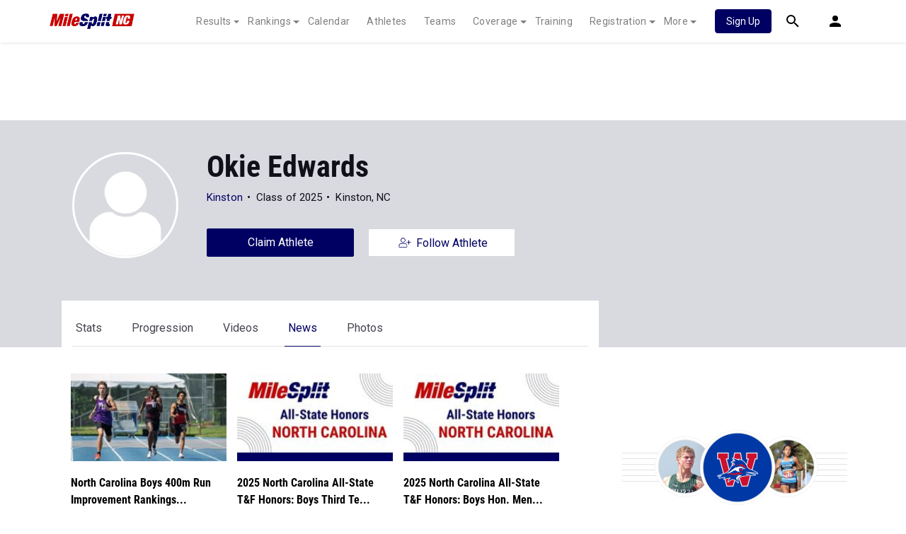

--- FILE ---
content_type: text/html; charset=UTF-8
request_url: https://nc.milesplit.com/athletes/14312853-okie-edwards/articles
body_size: 19850
content:
    
<!doctype html>
<html lang="en">
    <head>
        <script src="https://cmp.osano.com/AzyWAQS5NWEEWkU9/eab0a836-8bac-45b1-8b3e-e92e57e669db/osano.js?language=en"></script>
<script src="https://www.flolive.tv/osano-flo.js" ></script>        <!-- Google Tag Manager -->
<script>(function(w,d,s,l,i){w[l]=w[l]||[];w[l].push({'gtm.start':
            new Date().getTime(),event:'gtm.js'});var f=d.getElementsByTagName(s)[0],
        j=d.createElement(s),dl=l!='dataLayer'?'&l='+l:'';j.async=true;j.src=
        'https://www.googletagmanager.com/gtm.js?id='+i+dl;f.parentNode.insertBefore(j,f);
    })(window,document,'script','dataLayer','GTM-M962P37');</script>
<!-- End Google Tag Manager -->        <title>Okie Edwards - Articles</title>

        <!-- Meta Block -->
                    <meta charset="utf-8">
            <meta http-equiv="Content-Type" content="text/html; charset=utf-8" />
            <meta name="application-name" content="MileSplit North Carolina" />
            <meta name="MobileOptimized" content="width" />
            <meta name="HandheldFriendly" content="true" />
            <meta name="apple-mobile-web-app-capable" content="yes" />
            <meta name="apple-mobile-web-app-status-bar-style" content="black" />
            <meta name="apple-touch-fullscreen" content="YES" />
            <meta name="viewport" content="width=device-width,initial-scale=1.0,minimum-scale=1.0,minimal-ui" />
            <meta name="format-detection" content="telephone=no;address=no;email=no" />
            <meta name="inmobi-site-verification" content="d3ac33f46ed8e33a0b3afa297531f596" />

            <!-- Meta SEO Block -->
                                                                                <meta name="keywords" content="Okie,Edwards,Kinston,NC,USA,," />
                                                        <!-- End Meta SEO Block -->

            <!-- Meta Social Block -->
                            <!-- Facebook/OpenGraph -->
                <meta property="fb:admins" content="506280686,508214191" />
                <meta property="fb:app_id" content="261198561567" />
                <meta property="fb:page_id" content="104136371855" />
                <meta property="og:site_name" content="MileSplit North Carolina" />
                <meta property="og:type" content="profile" />
                <meta property="og:title" name="twitter:title" content="Okie Edwards - Articles" />
                                                    <meta property="og:image" name="twitter:image:src" content="https://nc.milesplit.com" />
                                <!-- Twitter -->
                <meta name="twitter:card" content="summary">
                <meta name="twitter:site" content="@milesplit">
                        <!-- End Meta Social Block -->
                <!-- End Meta Block -->

        <!-- Schema.org -->
            <script type="application/ld+json">{
  "@context": "https://schema.org",
  "@type": "Person",
  "name": "Okie Edwards",
  "image": "",
  "affiliation": "",
  "gender": "Female",
  "url": "https://nc.milesplit.com/athletes/14312853-okie-edwards"
}</script>
        <!-- End Schema.org -->

        <link rel="canonical" href="https://nc.milesplit.com/athletes/14312853-okie-edwards/articles" />

        <!-- Icons -->
        <link href="https://assets.sp.milesplit.com/images/milesplit-favicon.png" rel="apple-touch-icon" />
        <link href="https://assets.sp.milesplit.com/images/milesplit-favicon.png" rel="shortcut icon" />
        <link rel="img_src" href="https://assets.sp.milesplit.com/images/milesplit-favicon.png" />

        <!-- Social/Sharing -->
        <link rel="publisher" href="https://plus.google.com/106335681194473166154" />

        <!-- CSS Block -->
                        <link rel="stylesheet" href="https://css.sp.milesplit.com/milesplit/styles.css?build=20260115153858">
            <link rel="stylesheet" href="https://css.sp.milesplit.com/milesplit/recaptcha.css?build=20260115153858"/>
            <link rel="stylesheet" href="https://maxcdn.bootstrapcdn.com/font-awesome/4.6.3/css/font-awesome.min.css">
        
    <link rel="stylesheet" href="https://css.sp.milesplit.com/milesplit/pages/athletes.css?build=20260115153858"/>
        <!-- End CSS Block -->

        <!-- Head Scripts Block -->
                            <script src="https://code.jquery.com/jquery-3.3.1.min.js" integrity="sha256-FgpCb/KJQlLNfOu91ta32o/NMZxltwRo8QtmkMRdAu8=" crossorigin="anonymous"></script>
            <script src="https://js.sp.milesplit.com/3rdparty/twbs/4.1.0/bootstrap.bundle.js?build=20260115153858"></script>
            <script src="https://www.recaptcha.net/recaptcha/enterprise.js?render=6LcfSNkjAAAAAEt-bQi1C9XVNfjQ8K_v-LXHecZj"></script>
            <!-- Google Analytics -->
            <script type="text/javascript">
                window.dataLayer = window.dataLayer || [];
                dataLayer.push ({
                                    'siteId'  : '34',
                    'tld'     : 'com'
                });
            </script>

            <!-- Clarity -->
                            <script src="https://js.sp.milesplit.com/3rdparty/clarity.js?build=20260115153858"></script>
            
            <!-- Segment -->
            <script src="https://js.sp.milesplit.com/3rdparty/platform.js?build=20260115153858"></script>
            <script>
                !function(){var analytics=window.analytics=window.analytics||[];if(!analytics.initialize)if(analytics.invoked)window.console&&console.error&&console.error("Segment snippet included twice.");else{analytics.invoked=!0;analytics.methods=["trackSubmit","trackClick","trackLink","trackForm","pageview","identify","reset","group","track","ready","alias","debug","page","once","off","on","addSourceMiddleware","addIntegrationMiddleware","setAnonymousId","addDestinationMiddleware"];analytics.factory=function(e){return function(){var t=Array.prototype.slice.call(arguments);t.unshift(e);analytics.push(t);return analytics}};for(var e=0;e<analytics.methods.length;e++){var key=analytics.methods[e];analytics[key]=analytics.factory(key)}analytics.load=function(key,e){var t=document.createElement("script");t.type="text/javascript";t.async=!0;t.src="https://siop.flosports.tv/siop.js/v1/" + key + "/siop.min.js";;var n=document.getElementsByTagName("script")[0];n.parentNode.insertBefore(t,n);analytics._loadOptions=e};analytics._writeKey="r90fhunU3ddJmMaXcBYXLtAi2vkJHc5g";analytics._cdn="https://siop.flosports.tv";analytics.SNIPPET_VERSION="5.2.0";
                    analytics.load("aNJHVzqtABqlCj8RMdLp4YsCVZ51nbs3");
                    // Do identity call
                    let rawSegmentIdentity = '';

                    let userIdentity = false;
                    if (rawSegmentIdentity){
                        userIdentity = JSON.parse(rawSegmentIdentity);
                    }

                    if (userIdentity) {
                        analytics.identify(
                            '',
                            userIdentity
                        );
                    }
                    // Do page call
                    let args = ["Athlete - Articles",{"browser":"Chrome","browser_version":"131.0.0.0","component":"App Component","device":"Desktop","device_brand":"Apple","node_id":14312853,"node_type":"Athlete","page_category":"Athlete","subpage_category":"Articles","paywall_present":0,"vertical":"MileSplit","site_id":15,"milesplit_site_id":"34","milesplit_site_code":"nc"}];
                    if (args.length > 1) {
                        analytics.page(
                            args[0],
                            args[1]
                        );
                    }
                    else {
                        analytics.page();
                    }
                }}();
            </script>
            <script src="https://js.sp.milesplit.com/drivefaze/segment.js?build=20260115153858"></script>

            <!-- cointoss -->
            <script src="https://js.sp.milesplit.com/drivefaze/cointoss.js?build=20260115153858"></script>

            <!-- Framework -->
            <script src="https://js.sp.milesplit.com/drivefaze/prereq.js?build=20260115153858"></script>
            <script src="https://js.sp.milesplit.com/drivefaze/core.js?build=20260115153858"></script>
            <script src="https://js.sp.milesplit.com/drivefaze/api.js?build=20260115153858"></script>
            <script src="https://js.sp.milesplit.com/drivefaze/modal.js?build=20260115153858"></script>
            <script type="text/javascript">
                var ads = {
                    'ga': {
                        'send': {
                            'hitType'         : 'event',
                            'eventCategory'   : 'dfp',
                            'eventAction'     : 'Initializing',
                            'eventLabel'      : 'Hi',
                            'eventValue'      : 'Hi',
                            'hitCallBack'     : function() {
                                _DF_.log('DFP Callback');
                            }
                        }
                    },
                    'page': {"subdomain":"nc","module":"athletes","moduleId":14312853,"keywords":"","account":"NA"},
                    'rules': []                };
                window.adData = ads;
            </script>


            <script src="https://js.sp.milesplit.com/drivefaze/pro/paywall.js?build=20260115153858"></script>


            <!-- Initialize site settings -->
            <script type="text/javascript">
                _DF_.init({
                    subDomain: 'nc',
                    rootDomain: 'milesplit.com',
                    userName: '',
                    userToken:'',
                    userID: '',
                    appName: 'MileSplit',
                    appHash: '93f4aeba231dd3451e960f5cd0d9b8c8',
                    siteId: '34',
                    site: {"id":"34","subdomain":"nc","shorthand":"ncrunners","regionName":"North Carolina","country":"USA","regionCode":"USA-NC","name":"MileSplit North Carolina","baseUrl":"http:\/\/nc.milesplit.us","type":"state","contactName":"Jason Creasy","contactEmail":"","twitterUser":"NCRunners","twitterToken":"29008040-wyvTmwxIlNsbCfMIjim5tXIksrhXAsieniJJTJPA","twitterSecret":"8AOLHZMEV8xb2oa5hwZlKiV2VizYIa8yrvtVaDoOc","twitterWidgetId":"588019592666206211","googlePlus":"","facebookPage":"NCRunners","instagramUser":"","standardsId":"53","districtWord":"District","regionWord":"Region","conferenceWord":"Conference","countyWord":"NC","classificationWord":"Classification","trackWord":"track & field","coversMs":"1","coversCollege":"0","indoor":"winter","fieldUnits":"english","sports":"outdoor,indoor,cc,road","levels":"ms,hs,college","hsBoysCc":"5000m","hsGirlsCc":"5000m","hsGirlsOutdoor":"100m,200m,400m,800m,1600m,3200m,100H,300H,4x100m,4x200m,4x400m,4x800m,S,D,LJ,TJ,HJ,PV","hsBoysOutdoor":"100m,200m,400m,800m,1600m,3200m,110H,300H,4x100m,4x200m,4x400m,4x800m,S,D,LJ,TJ,HJ,PV","hsGirlsIndoor":"55m,300m,500m,1000m,1600m,3200m,55H,4x200m,4x400m,4x800m,HJ,LJ,PV,S,TJ","hsBoysIndoor":"55m,300m,500m,1000m,1600m,3200m,55H,4x200m,4x400m,4x800m,HJ,LJ,PV,S,TJ","msBoysCc":"3000m, 3200m, 2Mile","msGirlsCc":"3000m, 3200m, 2Mile","msBoysOutdoor":"100m,200m,400m,800m,1600m,3200m,1500RW,100H,110H,300H,4x100m,4x200m,4x400m,4x800m,S,D,LJ,TJ,HJ,PV,J","msGirlsOutdoor":"100m,200m,400m,800m,1600m,3200m,1500RW,100H,300H,4x100m,4x200m,4x400m,4x800m,S,D,LJ,TJ,HJ,PV,J","separateClassesByGender":"1","vacant":"0","stats":"1","subscriptionRankings":"1","subscriptionStats":"1","subscriptionAthletes":"1","rankingsOptions":"level,league,dual,hand,wind,grade","rankingsDefaultWind":"legal","rankingsDefaultLocation":"all","rankingsDefaultMeetType":"all","rankingsShowPolarBear":"1","outdoorStartRankings":"0301","ccStartRankings":"0811","indoorStartRankings":"1115","outdoorStartCalendar":"0220","ccStartCalendar":"0718","indoorStartCalendar":"1115","frontPageHtml":"","redirectTo":"","mailchimpInterestId":"28","frontPageVideoPlayer":"1","managerId":"405625","state":"NC"},
                    accounts: {"domain":"https:\/\/accounts.milesplit.com","apiDomain":"https:\/\/api30.milesplit.com","signup":"\/signup","join":"\/join","login":"\/login","loginSuper":"\/login\/super","forgot":"\/login\/forgot","logout":"\/logout","register":"\/register","account":"\/account\/information","editAccount":"\/settings\/edit","subscription":"\/account\/subscriptions"}
                });
            </script>
        
    <script src="https://js.sp.milesplit.com/3rdparty/validation/jquery.validate.js?build=20260115153858"></script>
    <script src="https://js.sp.milesplit.com/3rdparty/validation/additional-methods.js?build=20260115153858"></script>
    <script type="text/javascript" src="https://js.sp.milesplit.com/3rdparty/moment/moment.2.26.0.min.js?build=20260115153858"></script>
    <script src="https://cdnjs.cloudflare.com/ajax/libs/handlebars.js/4.7.7/handlebars.runtime.min.js" integrity="sha512-1JsLHOJ3aKKxY96SA64yDTGQXo46wjivsGj6LiZGQaz0V6cGpGjfFOm1fnH9WkNwf8FFaIU8jVrvAjSESKESww==" crossorigin="anonymous" referrerpolicy="no-referrer"></script>
    <link href="https://css.sp.milesplit.com/drivefaze/personalization/onboardingCTA.css?build=20260115153858" rel="stylesheet"/>
    <link href="https://css.sp.milesplit.com/drivefaze/personalization/sidebarWidget.css?build=20260115153858" rel="stylesheet"/>
    <link href="https://css.sp.milesplit.com/drivefaze/personalization/claimAthlete.css?build=20260115153858" rel="stylesheet"/>
    <script src="https://js.sp.milesplit.com/drivefaze/handlebarTemplates.js?build=20260115153858"></script>
    <script src="https://js.sp.milesplit.com/drivefaze/personalization/handlebarTemplates.js?build=20260115153858"></script>

            <script type="text/javascript" src="https://js.sp.milesplit.com/drivefaze/personalization/joinAthleteWidget.js?build=20260115153858"></script>
    

    <script type="text/javascript" src="https://js.sp.milesplit.com/drivefaze/personalization/videosWidget.js?build=20260115153858"></script>
        <!-- End Head Scripts Block -->
    </head>

    <body class="body athlete-profiles articles">
    <!-- Google Tag Manager (noscript) -->
<noscript><iframe src="https://www.googletagmanager.com/ns.html?id=GTM-M962P37"
                  height="0" width="0" style="display:none;visibility:hidden"></iframe></noscript>
<!-- End Google Tag Manager (noscript) -->    <!-- Body Open Block -->
    
    <!-- AJAX Loader -->
<div id="loader">
    <div class="loaderMsgContainer">
        <div class="loaderMsg">
            <svg xmlns="http://www.w3.org/2000/svg" class="icon-animated icon-spinner" width="24" height="24" viewBox="0 0 24 24">
    <path class="icon-spinner-base" d="M12 20a8 8 0 0 1-8-8 8 8 0 0 1 8-8 8 8 0 0 1 8 8 8 8 0 0 1-8 8m0-18A10 10 0 0 0 2 12a10 10 0 0 0 10 10 10 10 0 0 0 10-10A10 10 0 0 0 12 2z"/>
    <path class="icon-spinner-top" d="M12 4V2A10 10 0 0 0 2 12h2a8 8 0 0 1 8-8z">
        <animateTransform attributeName="transform" attributeType="XML" dur="1s" from="0 12 12" repeatCount="indefinite" to="360 12 12" type="rotate"/>
    </path>
</svg>
            <span class="loaderText">Loading</span>
        </div>
    </div>
</div>
<!-- End AJAX Loader -->
    <!-- Header Block -->
            <header class="navbar-height">

                                                                                                <div class="navbar-wrap navbar-white">
        <div class="container">
            <nav class="navbar navbar-expand-lg">
                <button class="navbar-toggler collapsed" type="button" data-toggle="collapse" data-target="#navbarNav">
                    <span class="navbar-toggler-icon"></span>
                </button>
                <a href="/"
                   class="navbar-brand logo-nc"><span>MileSplit North Carolina</span></a>
                <div class="collapse navbar-collapse" id="navbarNav">
                    <ul class="navbar-nav">
                        <li class="nav-item dropdown">
                            <a href="#" class="nav-link dropdown-toggle" data-toggle="dropdown">
                                Results
                            </a>
                            <div class="dropdown-menu">
                                <div class="container">
                                    <a class="dropdown-item" href="/results">
                                        Meet Results
                                    </a>
                                    <a class="dropdown-item" href="http://milesplit.live/overall">
                                        Live Results
                                    </a>
                                </div>
                            </div>
                        </li>
                        <li class="nav-item dropdown">
                            <a href="#" class="nav-link dropdown-toggle" data-toggle="dropdown">
                                Rankings
                            </a>
                            <div class="dropdown-menu">
                                <div class="container">
                                    <a class="dropdown-item" href="/rankings/flo50?year=2026&category=track">
                                        COROS MileSplit50
                                    </a>
                                    <a class="dropdown-item" href="/rankings/leaders/high-school-boys/cross-country">
                                        XC Lists</a>
                                    <a class="dropdown-item" href="/rankings/leaders/high-school-boys/winter-track-and-field">
                                        Indoor Lists
                                    </a>
                                    <a class="dropdown-item" href="/rankings/leaders/high-school-boys/outdoor-track-and-field">
                                        Outdoor Lists
                                    </a>
                                    <a class="dropdown-item" href="/virtual-meets">
                                        Virtual Meets
                                    </a>
                                    <a class="dropdown-item" href="/teamscores">
                                        XC Team Scores
                                    </a>
                                    <a class="dropdown-item" href="/athletes/compare">
                                        Compare Athletes
                                    </a>
                                </div>
                            </div>
                        </li>
                        <li class="nav-item">
                            <a href="/calendar" class="nav-link">
                                Calendar
                            </a>
                        </li>
                        <li id="navAthletes" class="nav-item">
                            <a href="/athletes" class="nav-link">
                                Athletes
                            </a>
                        </li>
                                                    <li class="nav-item">
                                <a href="/teams" class="nav-link">
                                    Teams
                                </a>
                            </li>
                                                <li class="nav-item dropdown">
                            <a href="#" class="nav-link dropdown-toggle" data-toggle="dropdown">
                                Coverage
                            </a>
                            <div class="dropdown-menu">
                                <div class="container">
                                    <a class="dropdown-item" href="/photos">
                                        Photos
                                    </a>
                                    <a class="dropdown-item" href="/videos/meets">
                                        Videos
                                    </a>
                                    <a class="dropdown-item" href="/articles">
                                        Articles Archive
                                    </a>
                                    <a class="dropdown-item" href="/signings">
                                        College Commitments
                                    </a>
                                </div>
                            </div>
                        </li>
                        <li class="nav-item">
                            <a href="/training" class="nav-link">
                                Training
                            </a>
                        </li>
                        <li class="nav-item dropdown">
                            <a href="#" class="nav-link dropdown-toggle" data-toggle="dropdown">
                                Registration
                            </a>
                            <div class="dropdown-menu">
                                <div class="container">
                                    <a class="dropdown-item" href="/registration-landing">
                                        About
                                    </a>
                                    <a class="dropdown-item" href="/meet-creation">
                                        Setup Meet
                                    </a>
                                                                        <a class="dropdown-item" href="https://support.milesplit.com">
                                        FAQ/Help
                                    </a>
                                </div>
                            </div>
                        </li>
                        <li class="nav-item dropdown">
                            <a href="#" class="nav-link dropdown-toggle" data-toggle="dropdown">
                                More
                            </a>
                            <div class="dropdown-menu">
                                <div class="container">
                                    <a class="dropdown-item" href="https://www.boulderbibs.com/collections/milesplit" target="_blank">Bibs</a>
                                                                            <a class="dropdown-item" href="/timing">
                                            Timing Companies
                                        </a>
                                                                        <a class="dropdown-item" href="/calc">
                                        Conversion Calculator
                                    </a>
                                    <a class="dropdown-item" href="/racetab">
                                        RaceTab
                                    </a>
                                    <a class="dropdown-item" href="/network">
                                        MileSplit Network
                                    </a>

                                </div>
                            </div>
                        </li>
                    </ul>
                </div>

                                <nav id="navbarUpgradePill" class="navbarUpgradePill">
                    <div class="button">
                        <a href="/join">
                            <button class="btn btn-primary btn-s">Sign Up</button>
                        </a>
                    </div>
                </nav>
                
                <div id="navbarSearch" class="navbarSearch">
                    <a href="/search">
                        <div class="icon icon-search navbar-height"></div>
                    </a>
                </div>

                <div id="navbarAccount" class="navbarAccount dropdown">
                    <div class="icon icon-account navbar-height" data-toggle="dropdown">
                        <span>Account</span>
                    </div>
                    <div class="dropdown-menu">
                        <div class="container">
                                                            <a class="dropdown-item" href="/login?next=https%3A%2F%2Fnc.milesplit.com%2Fathletes%2F14312853-okie-edwards%2Farticles&ref=navbar">
                                    Log In
                                </a>
                                <a class="dropdown-item" href="/join?next=https%3A%2F%2Fnc.milesplit.com%2Fathletes%2F14312853-okie-edwards%2Farticles&ref=navbar">
                                    Sign Up
                                </a>
                                                    </div>
                    </div>
                </div>
            </nav>
        </div>
    </div>
</header>

<script type="text/javascript">
    new Drivefaze.Cointoss('mspt_3577_logged_out_upgrade_pill_v2', {
        variationId: ,
        toggleVariation: false
    });
</script>
            <!-- End Header Block -->

        <!-- Leaderboard Atf Ad Block -->
        
    <div id="skin"></div>
    <div id="leaderboard_head" class="leaderboard">
        <div id="leaderboard_atf"></div>
        <div id="leaderboard_promo"></div>
        <div id="pushdown"></div>
    </div>
        <!-- End Leaderboard Atf Ad Block -->

        <!-- Post Header Block -->
            <div class="col-12 hero ">
        <div class="container">
                            <a href="https://nc.milesplit.com/athletes/14312853-okie-edwards">
                                        <div class="profile-photo">
                        <div class="image-wrapper">
                            <img src="/css/drivefaze/images/blank-profile-image.png"
                                 alt="Okie Edwards">
                        </div>
                                            </div>
                </a>
            <h1 id="athleteName" class="athlete-name">Okie Edwards</h1>
                                        <p class="athlete-info">
                    <span class="current-school"><a
                                href="https://nc.milesplit.com/teams/7505-kinston">Kinston</a></span>
                                            <span class="grad-year">Class of 2025</span>
                                        <span class="city-state">Kinston, NC</span>
                </p>
                                                                        <button id="claimAthlete" class="btn btn-primary btn-l claim-athlete unlogged"
                        data-athlete-id="14312853" data-user-id=""
                        data-user-cell="">Claim Athlete
                </button>
                                                                        <a id="followAthlete" class="btn btn-primary btn-l follow-athlete" href="https://nc.milesplit.com/athletes/14312853-okie-edwards/follow">
                        <svg xmlns="http://www.w3.org/2000/svg" class="icon icon-follow" width="24" height="24" viewBox="0 0 24 24">
    <path d="M9.4 12.1c1.8 0 3.4-1.5 3.4-3.4s-1.5-3.5-3.4-3.5-3.3 1.5-3.3 3.5 1.5 3.4 3.3 3.4zm0-6c1.4 0 2.6 1.1 2.6 2.6s-1.1 2.6-2.6 2.6S6.9 10 6.9 8.7 8 6.1 9.4 6.1zm2.4 6.8c-.7 0-1.1.4-2.4.4s-1.6-.4-2.4-.4c-1.9 0-3.6 1.6-3.6 3.6v1.1c0 .7.6 1.2 1.2 1.2H14c.7 0 1.2-.6 1.2-1.2v-1.1c.2-2-1.4-3.6-3.4-3.6zm2.8 4.7c0 .2-.2.4-.4.4H4.7c-.2 0-.4-.2-.4-.4v-1.1c0-1.5 1.2-2.8 2.8-2.8.5 0 1 .4 2.4.4s1.8-.4 2.4-.4c1.5 0 2.8 1.2 2.8 2.8v1.1zm5.9-6.2v.4c0 .1-.1.2-.2.2h-2.4v2.4c0 .1-.1.2-.2.2h-.4c-.1 0-.2-.1-.2-.2V12h-2.4c-.1 0-.2-.1-.2-.2v-.4c0-.1.1-.2.2-.2h2.4V8.9c0-.1.1-.2.2-.2h.4c.1 0 .2.1.2.2v2.4h2.4c.1-.1.2 0 .2.1z"/>
</svg>
                        <span>Follow Athlete</span>
                    </a>
                                    </div>
        <div class="container">
            <div class="row">
                <nav class="profile-navigation col-md-8 col-sm-12  athlete-profile-action">
                    <ul class="list-unstyled">
                        <li class=""><a href="https://nc.milesplit.com/athletes/14312853-okie-edwards/stats">Stats</a>
                        </li>
                        <li class=""><a
                                    href="https://nc.milesplit.com/athletes/14312853-okie-edwards/progression">Progression</a></li>
                        <li class=""><a
                                    href="https://nc.milesplit.com/athletes/14312853-okie-edwards/videos">Videos</a></li>
                        <li class=" active"><a href="https://nc.milesplit.com/athletes/14312853-okie-edwards/articles">News</a>
                        </li>
                        <li class=""><a
                                    href="https://nc.milesplit.com/athletes/14312853-okie-edwards/photos">Photos</a></li>
                    </ul>
                </nav>
            </div>
        </div>
    </div>
        <!-- End Post Header Block -->

        <!-- Page Block -->
                    <div class="page container ">
                                                                    <div class="row position-relative">
                    <!-- Template Block -->
                        <main class="main col-sm-12 col-md-8" role="main">

        <section id="news">
                
            
        <div class="item-container" data-segment="{&quot;event_fired&quot;:&quot;Link Clicked&quot;,&quot;name&quot;:&quot;News&quot;,&quot;node_id&quot;:&quot;379348&quot;,&quot;node_type&quot;:&quot;News&quot;,&quot;title&quot;:&quot;North Carolina Boys 400m Run Improvement Rankings&quot;}">

            <div class="item-hero">
                <a class="segment-tracked" href="https://nc.milesplit.com/articles/379348/north-carolina-boys-400m-run-improvement-rankings"><img style="width:100%" src="https://d193frjqb908ar.cloudfront.net/[base64]?Expires=1926613164&amp;Signature=hj2lEoJLnWbSePQNCVHGbXdb6an1hL9HpL4jheluDHwFUMpsPJsZew3ogRuYh4LRv9NHiiOhbbe-XXfsMpl1dC0MMwKkgE~UuPYE0dvRkJCcemPDYVmdVlT5JkoaTz95y7~HcjRvDQnF-wSum77fqCEaTwXnOGuI9l9fHbcbO7JWXjychklvnJfLeH5QyxZiEXF5SjWRVRPo5VMrQSZe0RyiH8YvHmwOwq5605tTam8zJrlPYQnxnJetizzqwbs3ZbztyciBraa8KWPRg~xQzL5BEe417AAZkphE47hBA9ouo6JLCa2TakGASR2EfvvkY5P-Qqyl-SgTZsbIkMVbAw__&amp;Key-Pair-Id=APKAJT7QBXJV435KU6MQ"/></a>
            </div>
            <div class="item-info">
                <div class="item-title"><a class="segment-tracked" href="https://nc.milesplit.com/articles/379348/north-carolina-boys-400m-run-improvement-rankings">North Carolina Boys 400m Run Improvement Rankings...</a></div>
                <div class="item-date">Jul 06, 2025</div>
                <div class="item-description">Who dropped the most time in the boys 400m between the 2024 and 2025 outdoor track se...</div>
            </div>

        </div>
        
            
        <div class="item-container" data-segment="{&quot;event_fired&quot;:&quot;Link Clicked&quot;,&quot;name&quot;:&quot;News&quot;,&quot;node_id&quot;:&quot;378847&quot;,&quot;node_type&quot;:&quot;News&quot;,&quot;title&quot;:&quot;2025 North Carolina All-State T&amp;F Honors: Boys Third Team&quot;}">

            <div class="item-hero">
                <a class="segment-tracked" href="https://nc.milesplit.com/articles/378847/2025-north-carolina-all-state-tf-honors-boys-third-team"><img style="width:100%" src="https://d193frjqb908ar.cloudfront.net/[base64]?Expires=1926613164&amp;Signature=jwFZRBxMXrgdTnNCXJ81bzugyy7EfmNLgTbAIAp~oWdtIZKmFi-f9zwSA~[base64]~2i1knpZP7tDXu6pg6-XyLjL8SlqMFTidMKYfnEirlLPDal05H4~vAQ__&amp;Key-Pair-Id=APKAJT7QBXJV435KU6MQ"/></a>
            </div>
            <div class="item-info">
                <div class="item-title"><a class="segment-tracked" href="https://nc.milesplit.com/articles/378847/2025-north-carolina-all-state-tf-honors-boys-third-team">2025 North Carolina All-State T&amp;F Honors: Boys Third Te...</a></div>
                <div class="item-date">Jul 02, 2025</div>
                <div class="item-description">Discover the top high school track &amp; field athletes in North Carolina with the 2025 M...</div>
            </div>

        </div>
        
            
        <div class="item-container" data-segment="{&quot;event_fired&quot;:&quot;Link Clicked&quot;,&quot;name&quot;:&quot;News&quot;,&quot;node_id&quot;:&quot;378849&quot;,&quot;node_type&quot;:&quot;News&quot;,&quot;title&quot;:&quot;2025 North Carolina All-State T&amp;F Honors: Boys Hon. Mention&quot;}">

            <div class="item-hero">
                <a class="segment-tracked" href="https://nc.milesplit.com/articles/378849/2025-north-carolina-all-state-tf-honors-boys-hon-mention"><img style="width:100%" src="https://d193frjqb908ar.cloudfront.net/[base64]?Expires=1926613164&amp;Signature=i43yJcJSl6iSHk0IiBSB9YMQBORB29LtG2R6B~-S36QI~mZxf-ZXmxWI3mldaC2t3Ru~lKIReo68j7XARjcN2ErT504wnE7RXuVGX3vSSz6rTrQksXfTF86jrJpqxCVYg4YgTvycGW1jbKD6aAzdQty6dtU6kttPPka2uukHKIGVTzEed2S-Sn~QA7JS567LMdINbAr2wPL4pxJ8fjgXWrr~EXxGCM4Ey2TZdrgMulQuzu9QkpS9A5ZzNt~ISm1mA3~ZSsM8hRoV8RO-~Drs3wmXKH3yXal2oowf8bLCzfA5HGAvXozh7Rm7~mHaM6RqOuOLg08ra1F4xwV6JjkwfA__&amp;Key-Pair-Id=APKAJT7QBXJV435KU6MQ"/></a>
            </div>
            <div class="item-info">
                <div class="item-title"><a class="segment-tracked" href="https://nc.milesplit.com/articles/378849/2025-north-carolina-all-state-tf-honors-boys-hon-mention">2025 North Carolina All-State T&amp;F Honors: Boys Hon. Men...</a></div>
                <div class="item-date">Jul 02, 2025</div>
                <div class="item-description">Discover the top high school track &amp; field athletes in North Carolina with the 2025 M...</div>
            </div>

        </div>
        
            
        <div class="item-container" data-segment="{&quot;event_fired&quot;:&quot;Link Clicked&quot;,&quot;name&quot;:&quot;News&quot;,&quot;node_id&quot;:&quot;378841&quot;,&quot;node_type&quot;:&quot;News&quot;,&quot;title&quot;:&quot;2025 North Carolina All-State High School T&amp;F Honors&quot;}">

            <div class="item-hero">
                <a class="segment-tracked" href="https://nc.milesplit.com/articles/378841/2025-north-carolina-all-state-high-school-tf-honors"><img style="width:100%" src="https://d193frjqb908ar.cloudfront.net/[base64]?Expires=1926613164&amp;Signature=Jev5Q1ypfxJOUjInvFVVqJcavojtpJRbND-QrtvNlXP0i4HVmkIRdTWocNCgObqE514qYwokkxVD5U27SACVAqGLIr8wGoPapx4KMjdq~v2ZEIcuYMlUUB5EXd~YDFF04hlEnGUbujLWTRYwK9MjpyDea7nGZoYwTyhAPjsXw04RkZksbNXRh357vDO7AbcMj-Ewu6gPDKkvi7jjTN70nceypRbrX55fzJydAanxpf4gCllHzsSVxksmSZAX6TxGWoEAK4S-darKG19YUqfPmq7IYnXav8GaroWibpW--~AE6ztuPIf~qFaKIlR7Z-shz-pSx9tkbxa055onVFwCAQ__&amp;Key-Pair-Id=APKAJT7QBXJV435KU6MQ"/></a>
            </div>
            <div class="item-info">
                <div class="item-title"><a class="segment-tracked" href="https://nc.milesplit.com/articles/378841/2025-north-carolina-all-state-high-school-tf-honors">2025 North Carolina All-State High School T&amp;F Honors...</a></div>
                <div class="item-date">Jul 02, 2025</div>
                <div class="item-description">Discover the top high school track &amp; field athletes in North Carolina with the 2025 M...</div>
            </div>

        </div>
        
            
        <div class="item-container" data-segment="{&quot;event_fired&quot;:&quot;Link Clicked&quot;,&quot;name&quot;:&quot;News&quot;,&quot;node_id&quot;:&quot;377738&quot;,&quot;node_type&quot;:&quot;News&quot;,&quot;title&quot;:&quot;Most Improved: Top Boys 100m Times Compared To 2024&quot;}">

            <div class="item-hero">
                <a class="segment-tracked" href="https://www.milesplit.com/articles/377738/most-improved-top-boys-100m-times-compared-to-2024"><img style="width:100%" src="https://d193frjqb908ar.cloudfront.net/[base64]?Expires=1926613164&amp;Signature=Sf25NVDsziRhH7y3HKiyc0RigaHKCYUVlr~dvQLBGuylalwYOsGjThvKuCy1UjAGv4PAHEpRyndpu-Uz2PusO9HxrnxljL5toHTQyfNRipm2Y6N0fTidg6pa4HviyBJvXwSEy0bPDOeT-x38z5W4G~SbqfK6SD6bDmT0EWtlb52qzXJ1xPg0XRBRl7aCAZnq53nASeviSvW91dx0afPICEagx-mi0QkJoqKztV72Cp6UTl4BPTBnzCbah0GopVNF6ZHMS6rWIGnsCyjU62NnbzwBeZKL5A6drxD0J5eCZRiWdS-u~BRBCdfUKXgE9VNytB13GTbpXbH16O0x2jxeEA__&amp;Key-Pair-Id=APKAJT7QBXJV435KU6MQ"/></a>
            </div>
            <div class="item-info">
                <div class="item-title"><a class="segment-tracked" href="https://www.milesplit.com/articles/377738/most-improved-top-boys-100m-times-compared-to-2024">Most Improved: Top Boys 100m Times Compared To 2024...</a></div>
                <div class="item-date">Jun 18, 2025</div>
                <div class="item-description">It goes without saying that the 2025 outdoor season was one of the greatest 100m seas...</div>
            </div>

        </div>
        
            
        <div class="item-container" data-segment="{&quot;event_fired&quot;:&quot;Link Clicked&quot;,&quot;name&quot;:&quot;News&quot;,&quot;node_id&quot;:&quot;372768&quot;,&quot;node_type&quot;:&quot;News&quot;,&quot;title&quot;:&quot;Boys Top 50 NCHSAA &amp; NCISAA State Championship Results!&quot;}">

            <div class="item-hero">
                <a class="segment-tracked" href="https://nc.milesplit.com/articles/372768/boys-top-50-nchsaa-and-ncisaa-state-championship-results"><img style="width:100%" src="https://d193frjqb908ar.cloudfront.net/[base64]?Expires=1926613164&amp;Signature=D5Z7ZCk6yFmZimrjbY0ujA-YgNnxtQy12iEiPrfgZLbTGc4qCkw2skPSoxjRmhqG9-1OJQciXYIQrZZF6aJ58L8em3-gu7C5nrfkwVkMIwf~7qdF9eL3bC3OHdNoWUNPDV745lXRw7S3vLHNn471LB5cBIG4xebsc5BQs5nNy2bx4F-vJwJMJjSaGhu~6D~t33BNuHYSPdFkqaqEuz30K2e22WMv9fPJ3Cd2XDpOQdOrmVPuT4hTjigk7ev6PaWkFXALyghtA-JgpxqaXZ6fphBKp4qKNCU8UPa0HwYdfeGKQRh5iiWK4IzagwwUYO9Wtd9DMWq28WcNUq8f7uS66A__&amp;Key-Pair-Id=APKAJT7QBXJV435KU6MQ"/></a>
            </div>
            <div class="item-info">
                <div class="item-title"><a class="segment-tracked" href="https://nc.milesplit.com/articles/372768/boys-top-50-nchsaa-and-ncisaa-state-championship-results">Boys Top 50 NCHSAA &amp; NCISAA State Championship Results!</a></div>
                <div class="item-date">May 17, 2025</div>
                <div class="item-description">The top 50 boys marks from seven state championships this weekend across the NCHSAA a...</div>
            </div>

        </div>
        
            
        <div class="item-container" data-segment="{&quot;event_fired&quot;:&quot;Link Clicked&quot;,&quot;name&quot;:&quot;News&quot;,&quot;node_id&quot;:&quot;370567&quot;,&quot;node_type&quot;:&quot;News&quot;,&quot;title&quot;:&quot;Boys NCHSAA 2A Regional Results Merge&quot;}">

            <div class="item-hero">
                <a class="segment-tracked" href="https://nc.milesplit.com/articles/370567/boys-nchsaa-2a-regional-results-merge"><img style="width:100%" src="https://d193frjqb908ar.cloudfront.net/[base64]?Expires=1926613164&amp;Signature=AY55TVHZqNwaQ-SY6sIoWLPmfglWy7C9y725rIWxmXBOaZMHtBx2hyTl06bL~BXLW6g6OhZWKPH01O6~UKPAhcpAEWQ9NEJmg32vPBizg89P29vmJM-PMq1e9qXYe83-2L73A8yjBiyuYAjKzo09Tl6RbuENCR~NmEBKtW2rWGtK9W91Qhs-HixLf5WsnbcNcysscbVyWq6k4QOwWjACO0m8mDAgkZbJMyTbHi4uRSrHd4lrPKZCs32Von8RhHy8kSitfO3~2hK4tGPq4-4bJbK-qb4p0djc5dCYEgoeKo5GQPu~4TkI4WLw-yL8duft3LbNSRKPgmMG~m5mrAtCEw__&amp;Key-Pair-Id=APKAJT7QBXJV435KU6MQ"/></a>
            </div>
            <div class="item-info">
                <div class="item-title"><a class="segment-tracked" href="https://nc.milesplit.com/articles/370567/boys-nchsaa-2a-regional-results-merge">Boys NCHSAA 2A Regional Results Merge...</a></div>
                <div class="item-date">May 11, 2025</div>
                <div class="item-description">Combining the results from all four NCHSAA 2A Regionals on the boys side!...</div>
            </div>

        </div>
        
            
        <div class="item-container" data-segment="{&quot;event_fired&quot;:&quot;Link Clicked&quot;,&quot;name&quot;:&quot;News&quot;,&quot;node_id&quot;:&quot;370199&quot;,&quot;node_type&quot;:&quot;News&quot;,&quot;title&quot;:&quot;Top 100 Boys: Eastern North Carolina Rankings \u2013 May 9&quot;}">

            <div class="item-hero">
                <a class="segment-tracked" href="https://nc.milesplit.com/articles/370199/top-100-boys-eastern-north-carolina-rankings-may-9"><img style="width:100%" src="https://d193frjqb908ar.cloudfront.net/[base64]?Expires=1926613164&amp;Signature=B0cnRmh0hxVDTXfgglWuvFiXdHcLTk~HtBeBQkN3wn34BafgtDi2IxXIm3VoD3k1CMbAIzLT-YaVx1O8wtCXjPQy8pwMxr-XRRdWni8pAAlvtyZcZnPe~NXc7eGFS6zU~7BwhvQy5JJt8sC7izKe8sQColTsTN4j8N2nV0IUwTiaynnu7-R~eut5Ce0r8uLYRyLTGfbv4dsjfFJdxTsfsMTPDvxmEEgRAueFHO~6nrzw~x6BUbylt~4zBlX-c8nQ5Cx7HGfCsL7fXGEp~-DDg6lCBAhpczmai89OBj7XBk6Wj9kduka99Y3EtUeaRVEEFARJSpv70bEwV19tuRzBlQ__&amp;Key-Pair-Id=APKAJT7QBXJV435KU6MQ"/></a>
            </div>
            <div class="item-info">
                <div class="item-title"><a class="segment-tracked" href="https://nc.milesplit.com/articles/370199/top-100-boys-eastern-north-carolina-rankings-may-9">Top 100 Boys: Eastern North Carolina Rankings – May 9</a></div>
                <div class="item-date">May 09, 2025</div>
                <div class="item-description">Looking at the top 100 boys across all North Carolina schools within Eastern North Ca...</div>
            </div>

        </div>
        
            
        <div class="item-container" data-segment="{&quot;event_fired&quot;:&quot;Link Clicked&quot;,&quot;name&quot;:&quot;News&quot;,&quot;node_id&quot;:&quot;369953&quot;,&quot;node_type&quot;:&quot;News&quot;,&quot;title&quot;:&quot;Top 100 Boys: NCHSAA 2A \u2013 May 8&quot;}">

            <div class="item-hero">
                <a class="segment-tracked" href="https://nc.milesplit.com/articles/369953/top-100-boys-nchsaa-2a-may-8"><img style="width:100%" src="https://d193frjqb908ar.cloudfront.net/[base64]?Expires=1926613164&amp;Signature=aFWgJHTpOFee-gy0GSKHGPAhPf7LetDD4Tif1p-BvHLzNEMgCFzcZi7kvYa1J1o-mVbzjfi2d4-b37~5gBXx4GWzmJwKLliKE-5WeFcHej--JAusnLm-65EB-8qNh8uNpHhwSSBuKw0Je-JOvelauRpvg2IEp2V-72ukw2Bm~feF9F1lv-MDimmtRfdBlEEB~ROzvjUbmVzFGXzI9~VlG9XIpDOVCMzNCYo-q9dkTOyq0lGwmqVEKo4tLNMNJM70ssVV~Yb~7W0odBFE27wa6~U0uZP78jp9lNzn3~iXMy3IUYvv85MAqv7DldGjdLnBJZHvMwZexMpMbI-KBqCnLA__&amp;Key-Pair-Id=APKAJT7QBXJV435KU6MQ"/></a>
            </div>
            <div class="item-info">
                <div class="item-title"><a class="segment-tracked" href="https://nc.milesplit.com/articles/369953/top-100-boys-nchsaa-2a-may-8">Top 100 Boys: NCHSAA 2A – May 8...</a></div>
                <div class="item-date">May 08, 2025</div>
                <div class="item-description">9 days out from the NCHSAA State Championships we&#039;re taking a look at the top 100 boy...</div>
            </div>

        </div>
        
            
        <div class="item-container" data-segment="{&quot;event_fired&quot;:&quot;Link Clicked&quot;,&quot;name&quot;:&quot;News&quot;,&quot;node_id&quot;:&quot;369419&quot;,&quot;node_type&quot;:&quot;News&quot;,&quot;title&quot;:&quot;NC&#039;s Most Impressive 12th Grade Boys by Event - May 7&quot;}">

            <div class="item-hero">
                <a class="segment-tracked" href="https://nc.milesplit.com/articles/369419/ncs-most-impressive-12th-grade-boys-by-event-may-7"><img style="width:100%" src="https://d193frjqb908ar.cloudfront.net/[base64]?Expires=1926613164&amp;Signature=WFTIo9TucSTuPomj1eFK2llGsCJ29svnZqldEyQzjJbtCTBAv2DuFqwXFRqu~M4CBKwEn4un6wvTocJVTLdfdP98vkgSJ4-NoapsM9oXRVRF6HTe5y~MlhgimOCyv4nn48Ha6wNsa09vMkVClmQC~3rEAucVs0Yr6JiBeqQ1LDBBj0IHDA4~D40JLe-xlbQQ4TUP41~iTpmxwrfewnU8XwVn0s5BlJF-gFNYYyEIxmCVjcNHj4oR-SMETmPmn0uh6f1E93p~qY2aCDUYB40EZtBcwbZ2w374s2PFsYhRrG4LGBumNJBxbV7VsgpmqNydEYmYALFtiFjiy-e-NGs0tg__&amp;Key-Pair-Id=APKAJT7QBXJV435KU6MQ"/></a>
            </div>
            <div class="item-info">
                <div class="item-title"><a class="segment-tracked" href="https://nc.milesplit.com/articles/369419/ncs-most-impressive-12th-grade-boys-by-event-may-7">NC&#039;s Most Impressive 12th Grade Boys by Event - May 7...</a></div>
                <div class="item-date">May 07, 2025</div>
                <div class="item-description">Check out North Carolina&#039;s top 100 Senior boys in each event!...</div>
            </div>

        </div>
        
            
        <div class="item-container" data-segment="{&quot;event_fired&quot;:&quot;Link Clicked&quot;,&quot;name&quot;:&quot;News&quot;,&quot;node_id&quot;:&quot;369131&quot;,&quot;node_type&quot;:&quot;News&quot;,&quot;title&quot;:&quot;Most Improved: Top Boys 400m Times Compared To Last Season&quot;}">

            <div class="item-hero">
                <a class="segment-tracked" href="https://www.milesplit.com/articles/369131/most-improved-top-boys-400m-times-compared-to-last-season"><img style="width:100%" src="https://d193frjqb908ar.cloudfront.net/[base64]?Expires=1926613164&amp;Signature=N7jcwA8Kxra7INUPXsvwdHShELdYs9Z7d2W6ESqRGGzwTvmvCWqUmUGJardvIxkDQhTrVeVHgJ2-r0Vu0-wO~nrlSgKcs3HYbb5Jc2h73Nl4lhwPx099viekkPMYUfziwVnn3LcXip9e7ardY6p8cy-F14NXsu3MtCaCqlj20KyReHBR7iepiTRTq5mqM3-t0yAEL1z76evhf4U-gEtCJ2K-2NFVlSki4KOx9ep9WCHWLlBnxTW~BYVCktES66ayU~4Ugf9iMsyyQ22QML~wU6fLCta182YyX9ZKlAAdb-WIKlNguJjUPfUc~4JyDFTfgKJCGq6Nq~ic48KORv7CZA__&amp;Key-Pair-Id=APKAJT7QBXJV435KU6MQ"/></a>
            </div>
            <div class="item-info">
                <div class="item-title"><a class="segment-tracked" href="https://www.milesplit.com/articles/369131/most-improved-top-boys-400m-times-compared-to-last-season">Most Improved: Top Boys 400m Times Compared To Last Season</a></div>
                <div class="item-date">May 06, 2025</div>
                <div class="item-description">The 2025 outdoor season has been a historic one for quarter-milers across the country...</div>
            </div>

        </div>
        
            
        <div class="item-container" data-segment="{&quot;event_fired&quot;:&quot;Link Clicked&quot;,&quot;name&quot;:&quot;News&quot;,&quot;node_id&quot;:&quot;367161&quot;,&quot;node_type&quot;:&quot;News&quot;,&quot;title&quot;:&quot;Top 100 Boys: NCHSAA 2A East - May 3rd&quot;}">

            <div class="item-hero">
                <a class="segment-tracked" href="https://nc.milesplit.com/articles/367161/top-100-boys-nchsaa-2a-east-may-3rd"><img style="width:100%" src="https://d193frjqb908ar.cloudfront.net/[base64]?Expires=1926613164&amp;Signature=k8yAMufsGlu5qJkD9ck-Y2r2fRKHjTjVRjW5-VrripNkTWXLLYVGHf~aET9bB8CpN7Hb7d6WhP~zuUowkPvXUFMU1wgpmLxcIRCAXX30M4-0-Ujoqhmgm4vvdYLZF70bD9QVMrju0ZtH3W74~mdIwlOTBX5zxCJgpuPCn7qd1FqDdvREW5aMN8R2sPc-iI4wqisE0ve5Fjh~hp5pFgXcjWfX5drNYYSzuVDOh~r1W3WyIKg-PBI2P4rQp37zoXqmtJpkvQr5uw7lMLAzO2AQN18Rn4lyXhFSUoEhDOEhmrxN7f~JJ9nkLV~O7Gm4M1BCSOOCK~pfqawZAWAnRb-z~g__&amp;Key-Pair-Id=APKAJT7QBXJV435KU6MQ"/></a>
            </div>
            <div class="item-info">
                <div class="item-title"><a class="segment-tracked" href="https://nc.milesplit.com/articles/367161/top-100-boys-nchsaa-2a-east-may-3rd">Top 100 Boys: NCHSAA 2A East - May 3rd...</a></div>
                <div class="item-date">May 03, 2025</div>
                <div class="item-description">Every Event Ranked for The Top 100 Boys: NCHSAA 2A East - May 3rd....</div>
            </div>

        </div>
        
            
        <div class="item-container" data-segment="{&quot;event_fired&quot;:&quot;Link Clicked&quot;,&quot;name&quot;:&quot;News&quot;,&quot;node_id&quot;:&quot;366264&quot;,&quot;node_type&quot;:&quot;News&quot;,&quot;title&quot;:&quot;April\u2019s All-Stars: Top 100 NC Boys from Last Month&quot;}">

            <div class="item-hero">
                <a class="segment-tracked" href="https://nc.milesplit.com/articles/366264/aprils-all-stars-top-100-nc-boys-from-last-month"><img style="width:100%" src="https://d193frjqb908ar.cloudfront.net/[base64]?Expires=1926613164&amp;Signature=lq-G5iIvdKk0H3ULqJu-k~skAB45uw0glNNtf2slMSUCFi3gJH8e6KE3EXBAVsbaZitxzlNZ7agECgSBpHAv14SIbPpXhEDQ8gkJZ3CdfA5bGhq5IBnzZ-0NiMdq3gMxsHtrg8WVlfKZwg9ubx7t3TLamEyoZs79wzYc79NjI2BnL7LojlFWYx-Rn8Idq-~vGQhdLNPLE2H7unbHP9QeTNkgnhh43yk3BfQK9MzBWWO5j1LvMDc22gyud2UEhyW6aqcaX~hvg8lloQAFXO2E7uialOZBPZT~YclgBX~~BJ0dMMqei2GnBNRzOKvScxjOhOLUuX~lTOqPfxl9-aBLag__&amp;Key-Pair-Id=APKAJT7QBXJV435KU6MQ"/></a>
            </div>
            <div class="item-info">
                <div class="item-title"><a class="segment-tracked" href="https://nc.milesplit.com/articles/366264/aprils-all-stars-top-100-nc-boys-from-last-month">April’s All-Stars: Top 100 NC Boys from Last Month...</a></div>
                <div class="item-date">May 01, 2025</div>
                <div class="item-description">Check out the Top 100 NC boys in every event from last month!...</div>
            </div>

        </div>
        
            
        <div class="item-container" data-segment="{&quot;event_fired&quot;:&quot;Link Clicked&quot;,&quot;name&quot;:&quot;News&quot;,&quot;node_id&quot;:&quot;364855&quot;,&quot;node_type&quot;:&quot;News&quot;,&quot;title&quot;:&quot;Top 100 NC Boys in the Class of 2025 - Apr 29&quot;}">

            <div class="item-hero">
                <a class="segment-tracked" href="https://nc.milesplit.com/articles/364855/top-100-nc-boys-in-the-class-of-2025-apr-29"><img style="width:100%" src="https://d193frjqb908ar.cloudfront.net/[base64]?Expires=1926613164&amp;Signature=jJoR9uAuHBsjDW1eN5HQUg8T9v3MpLdk2A2fd22~e6qLJjcoW7PfXAGL~[base64]~kmNbvZJBkVqgcPYk2S-ZNnDq7MYKx37VZXVtWDg~Q__&amp;Key-Pair-Id=APKAJT7QBXJV435KU6MQ"/></a>
            </div>
            <div class="item-info">
                <div class="item-title"><a class="segment-tracked" href="https://nc.milesplit.com/articles/364855/top-100-nc-boys-in-the-class-of-2025-apr-29">Top 100 NC Boys in the Class of 2025 - Apr 29...</a></div>
                <div class="item-date">Apr 29, 2025</div>
                <div class="item-description">The top athletes in the Class of 2025 ranked by event across the state....</div>
            </div>

        </div>
        
            
        <div class="item-container" data-segment="{&quot;event_fired&quot;:&quot;Link Clicked&quot;,&quot;name&quot;:&quot;News&quot;,&quot;node_id&quot;:&quot;364357&quot;,&quot;node_type&quot;:&quot;News&quot;,&quot;title&quot;:&quot;The Most Improved 400m Boys in NC from 2024 to 2025&quot;}">

            <div class="item-hero">
                <a class="segment-tracked" href="https://nc.milesplit.com/articles/364357/the-most-improved-400m-boys-in-nc-from-2024-to-2025"><img style="width:100%" src="https://d193frjqb908ar.cloudfront.net/[base64]?Expires=1926613164&amp;Signature=i8rh0hg31kkUHMcUWv4Ksxp~ctlomQp~nHZsfWTK5Nbkz4S65yyaRrj1hStjp-XLLEgmrgGbUERtOimljvbDu~Ma2My~pp~JeUmv~yJ-k8ZP2jcS4kKvHgO503rUiYjbrr0nYXuvR3TwrT-WjBdMA6H28Qb9MV2W-NHrzWC71inAKUwI-m6O1x7t9WiE85tw9N0Eh7w7vbWtT3S3NgN3rO69Fhzk-fbzjKRMusLHu37CuNVNb5ZcaD1hZUD~nCchMLsxVnNNN5dDfbqIakmKTjXnspHrIACU42hF3w5hQrhaYvxPmCbiDOSM12IqPPQBfxgyQebwe~WEYpW0kekWew__&amp;Key-Pair-Id=APKAJT7QBXJV435KU6MQ"/></a>
            </div>
            <div class="item-info">
                <div class="item-title"><a class="segment-tracked" href="https://nc.milesplit.com/articles/364357/the-most-improved-400m-boys-in-nc-from-2024-to-2025">The Most Improved 400m Boys in NC from 2024 to 2025...</a></div>
                <div class="item-date">Apr 28, 2025</div>
                <div class="item-description">The biggest improvements in the boys 400m dash from 2024 to 2025....</div>
            </div>

        </div>
        
            
        <div class="item-container" data-segment="{&quot;event_fired&quot;:&quot;Link Clicked&quot;,&quot;name&quot;:&quot;News&quot;,&quot;node_id&quot;:&quot;361279&quot;,&quot;node_type&quot;:&quot;News&quot;,&quot;title&quot;:&quot;Top 50 NCHSAA 2A East Boys Rankings - April 22nd&quot;}">

            <div class="item-hero">
                <a class="segment-tracked" href="https://nc.milesplit.com/articles/361279/top-50-nchsaa-2a-east-boys-rankings-april-22nd"><img style="width:100%" src="https://d193frjqb908ar.cloudfront.net/[base64]?Expires=1926613164&amp;Signature=lIY6givZHdSCAaYeYzy8CfB1RjnrKy1N-xXOqTctv88MHOsrHBEi6k52rJLFRtFubQyMVDR0BBlT064UtmHXhWesbQZPzNxbOVqRDQd3Ez7VZ9lgmStcQL-H86hIsFoyk1Db-WNWg23yUbqZ3iR5J0KOh2VDHyoe77nvl2qiaO8cDNDYmzmBmQ9axPLSHTj4R~0zmwEWqTANd8aHWCQgJ64tFOB6bxZq23BXg4OGKq9PWzT73h9ZxlfmmVjG3-InrVDiu5nXhQaoluWyqm2cKjeb10FN2ZW9NNkLyXvdH4LmHOcoEnc6sCbf9B8c3Wf~ZDrB5rscEzfGGW1VMltSdQ__&amp;Key-Pair-Id=APKAJT7QBXJV435KU6MQ"/></a>
            </div>
            <div class="item-info">
                <div class="item-title"><a class="segment-tracked" href="https://nc.milesplit.com/articles/361279/top-50-nchsaa-2a-east-boys-rankings-april-22nd">Top 50 NCHSAA 2A East Boys Rankings - April 22nd...</a></div>
                <div class="item-date">Apr 23, 2025</div>
                <div class="item-description">Looking at the top 50 NCHSAA 1A East boys from FAT meets through April 22nd!...</div>
            </div>

        </div>
        
            
        <div class="item-container" data-segment="{&quot;event_fired&quot;:&quot;Link Clicked&quot;,&quot;name&quot;:&quot;News&quot;,&quot;node_id&quot;:&quot;358458&quot;,&quot;node_type&quot;:&quot;News&quot;,&quot;title&quot;:&quot;Top 100 NC Boys In The Class Of 2025 - Every Event Ranked&quot;}">

            <div class="item-hero">
                <a class="segment-tracked" href="https://nc.milesplit.com/articles/358458/top-100-nc-boys-in-the-class-of-2025-every-event-ranked"><img style="width:100%" src="https://d193frjqb908ar.cloudfront.net/[base64]?Expires=1926613164&amp;Signature=gM8RPFmBOhaCAUMMLF7UV0o8~H8PBpJ~WaNkFDd0cwb8inV9pIv4Ki7jSgIVCYUN-tvHNfBxNQ-X5pSGCGzfYGlNjr4RXbZa4HKNPEuwda7~xaXF4rVOKAT4X0nqRtBMqxPYyCmTJh1pPOxJAF1c5aELXargJREAjBaVmGPVNpTk7ENCKGRkUInSe~80l4-NNT5DHKZNghzlg0UTrsR3gVIgZksMtKz0gynmI3vTCcx4ZaXdZT0NfDAHom8u4alb9fv~Ef6h~Rqag-LL16xTnt~8CYvrUhzAC9ChitUolIyGLxCZFQ~e-7RZ7cMUal3P-RtctdSoPWpjqV3bgjFDeQ__&amp;Key-Pair-Id=APKAJT7QBXJV435KU6MQ"/></a>
            </div>
            <div class="item-info">
                <div class="item-title"><a class="segment-tracked" href="https://nc.milesplit.com/articles/358458/top-100-nc-boys-in-the-class-of-2025-every-event-ranked">Top 100 NC Boys In The Class Of 2025 - Every Event Rank...</a></div>
                <div class="item-date">Apr 16, 2025</div>
                <div class="item-description">The top 100 senior girls through April 15th for the Outdoor Track &amp; Field season!...</div>
            </div>

        </div>
        
            
        <div class="item-container" data-segment="{&quot;event_fired&quot;:&quot;Link Clicked&quot;,&quot;name&quot;:&quot;News&quot;,&quot;node_id&quot;:&quot;358231&quot;,&quot;node_type&quot;:&quot;News&quot;,&quot;title&quot;:&quot;Week In Review: Boys Top 50 Marks In All Events 4\/7-4\/12&quot;}">

            <div class="item-hero">
                <a class="segment-tracked" href="https://nc.milesplit.com/articles/358231/week-in-review-top-50-marks-in-all-events-47-412"><img style="width:100%" src="https://d193frjqb908ar.cloudfront.net/[base64]?Expires=1926613164&amp;Signature=X4Swon5JbZVn-7m9r311XYj2kzGYA9BT0adBGU~7~WNIs65cg9RMHRm-SkSoG9QobFuwVpmhEpU1RjXDNlzVuYntTaTBPH9uDBqz5Gj5kNNvNYoYJ2wYuI2igp4pdJBQn9P88yNuVLvObTxzeH~kbFoSFGWkJRtjAXTqXuHORHf-J0v4gdjfhuTiXb64XOYHyY4oRAbcK7tEfHScb3c3zl8bsgPqE7nw9BXtYh-WJib0msE8O7JINDLrgxdRmubpiq1FEjp2e87xgpcW3xxUmZVNbR~6pE~2c1iNJZW8NOrj0I6DLNss3drS-dq2zzJnvE0CJjSHzl7k5TdFry7Glw__&amp;Key-Pair-Id=APKAJT7QBXJV435KU6MQ"/></a>
            </div>
            <div class="item-info">
                <div class="item-title"><a class="segment-tracked" href="https://nc.milesplit.com/articles/358231/week-in-review-top-50-marks-in-all-events-47-412">Week In Review: Boys Top 50 Marks In All Events 4/7-4/1...</a></div>
                <div class="item-date">Apr 14, 2025</div>
                <div class="item-description">Looking at the top 50 marks across all outdoor track &amp; field events last weekend!...</div>
            </div>

        </div>
        
            
        <div class="item-container" data-segment="{&quot;event_fired&quot;:&quot;Link Clicked&quot;,&quot;name&quot;:&quot;News&quot;,&quot;node_id&quot;:&quot;357664&quot;,&quot;node_type&quot;:&quot;News&quot;,&quot;title&quot;:&quot;Most Improved: Top Boys In 400m Compared To 2024&quot;}">

            <div class="item-hero">
                <a class="segment-tracked" href="https://www.milesplit.com/articles/357664/most-improved-top-boys-in-400m-compared-to-2024"><img style="width:100%" src="https://d193frjqb908ar.cloudfront.net/[base64]?Expires=1926613164&amp;Signature=BbXdNtDLgKY-Z2KPzHRStegDT3DhgGETDyI35i9ntjsPtwcnY5LWCr32bvkGMsBV79MDeXr5H6u~Ii7ceE3tTPsAZPpkkh-h-w7QrLmkm0xyGTN-2kJlmkz095GTDaHD5SS1Ra8d4~RvU5jCD06LYkehWZBFqHoHulX56dhohz-q0YLxKjCKHiaoWt2q0gN5SnDbAZJ5XTyZFAc8r4J4Pjm-F8dxLrtiSkkY6srpx~K8C-N9SIk3PFd0HPy2Cr2O8hCeoyeYsgH56lpek8g380qbsrM8RWDDzEMR5OJPqj8LLg0S2eq-FHZWR0c8TeyiMGLaLnQzXwo6Y~rhmLkHgw__&amp;Key-Pair-Id=APKAJT7QBXJV435KU6MQ"/></a>
            </div>
            <div class="item-info">
                <div class="item-title"><a class="segment-tracked" href="https://www.milesplit.com/articles/357664/most-improved-top-boys-in-400m-compared-to-2024">Most Improved: Top Boys In 400m Compared To 2024...</a></div>
                <div class="item-date">Apr 08, 2025</div>
                <div class="item-description">After a big weekend for quarter-milers everywhere, there are some athletes who have n...</div>
            </div>

        </div>
        
            
        <div class="item-container" data-segment="{&quot;event_fired&quot;:&quot;Link Clicked&quot;,&quot;name&quot;:&quot;News&quot;,&quot;node_id&quot;:&quot;356297&quot;,&quot;node_type&quot;:&quot;News&quot;,&quot;title&quot;:&quot;NCHSAA 2A Boys Outdoor Track &amp; Field Returning Rankings&quot;}">

            <div class="item-hero">
                <a class="segment-tracked" href="https://nc.milesplit.com/articles/356297/nchsaa-2a-boys-outdoor-track-and-field-returning-rankings"><img style="width:100%" src="https://d193frjqb908ar.cloudfront.net/[base64]?Expires=1926613164&amp;Signature=Us3m8xFgtz7IPIZQatNxL9is3szNd~rgrWcTEZl~tuTYOfyuvsYfHlwBpM1CkAo1iUbUsySbT7N3APXvgMA8O~1KexT8BMKUYKk1xCHUH2ib-j2eTkZf5Af9TkUq6WtgR~cDYD4WE6uwDrgIbFTWapVvqu5WoVnjwhEoCWZDYixJA~EliamhsbObP~Cnc9hwdGl0M0yA96eBjyXGJHUhPyjHPG6-5FoyrFLaqFMLrxuN33ig5rB1-whXdNJCTDzE3U4LrXMnl3Nr5V8INxvjjwJXHlRcmKLldLM1DOsorKM5YzFGbgQlUDWt5KnJwFe6R8OX6v1wqoNE71ezjs5KFQ__&amp;Key-Pair-Id=APKAJT7QBXJV435KU6MQ"/></a>
            </div>
            <div class="item-info">
                <div class="item-title"><a class="segment-tracked" href="https://nc.milesplit.com/articles/356297/nchsaa-2a-boys-outdoor-track-and-field-returning-rankings">NCHSAA 2A Boys Outdoor Track &amp; Field Returning Rankings</a></div>
                <div class="item-date">Mar 03, 2025</div>
                <div class="item-description">The top 25 returners in every NCHSAA Outdoor Track &amp; Field event for the NCHSAA 2A Boys.</div>
            </div>

        </div>
        
            
        <div class="item-container" data-segment="{&quot;event_fired&quot;:&quot;Link Clicked&quot;,&quot;name&quot;:&quot;News&quot;,&quot;node_id&quot;:&quot;355704&quot;,&quot;node_type&quot;:&quot;News&quot;,&quot;title&quot;:&quot;NCHSAA Indoor State Championship Results Merge&quot;}">

            <div class="item-hero">
                <a class="segment-tracked" href="https://nc.milesplit.com/articles/355704/nchsaa-indoor-state-championship-results-merge"><img style="width:100%" src="https://d193frjqb908ar.cloudfront.net/[base64]?Expires=1926613164&amp;Signature=Rl0s4YM81gzSG1K1Ngzy5bHS-sHpPdkbW-jsjpdpYoJcMvNQGYoLklDRSYYsoIbcO58nU77XaMxkDlj4wUQDs8Zh2HPF8v9yhM6Sp758ZabBUKwwhldJoyV4gp~LO5EXnWn1HCZla8yZ8DDyDyDUxi5ImIeAbLzD~wxKqzPuEz~qYstwxeBz1CJYEKZH8yCRZo7D8BVuPqJyEpaO102VOEiBAEsja92mBJHbMFm3oJUbwHaE~RoQmx4IYcd35MWnrko6IqS6ZDJITP-~~Ds1W7hmaE~0jhua3~nFbPOi-pN1iaZu5-P1EuP1-d~naHHY8NhyOSTWCoB~J2cDyNl-PA__&amp;Key-Pair-Id=APKAJT7QBXJV435KU6MQ"/></a>
            </div>
            <div class="item-info">
                <div class="item-title"><a class="segment-tracked" href="https://nc.milesplit.com/articles/355704/nchsaa-indoor-state-championship-results-merge">NCHSAA Indoor State Championship Results Merge...</a></div>
                <div class="item-date">Feb 15, 2025</div>
                <div class="item-description">The top 25 performances across all events from the three NCHSAA Indoor State Champion...</div>
            </div>

        </div>
        
            
        <div class="item-container" data-segment="{&quot;event_fired&quot;:&quot;Link Clicked&quot;,&quot;name&quot;:&quot;News&quot;,&quot;node_id&quot;:&quot;355291&quot;,&quot;node_type&quot;:&quot;News&quot;,&quot;title&quot;:&quot;Boys Week In Review: January 27th-February 2nd&quot;}">

            <div class="item-hero">
                <a class="segment-tracked" href="https://nc.milesplit.com/articles/355291/boys-week-in-review-january-27th-february-2nd"><img style="width:100%" src="https://d193frjqb908ar.cloudfront.net/[base64]?Expires=1926613164&amp;Signature=ePdlhYpVu1Ap969o30~VvtpDiZkxs~oPch1ayOKf0R2VWdPiO1W~QUD9qr-K5qnalGRVn8TaH4qhPC1qAiUN6tozeeANcoew7kZROc3cG6ewK1mhQn694BSaIUb7XmvwnUvw9~cOgruWyb8cWWooUUZ8acsmdMKRkc8V1TSRzPCpyQZkcV6Uuj1QEdWZd80IlyxVC2rHG5Cuo9BH~69xJl6itAHlPLrW1UNuMMYtDZ4kC2K30xd-UEK1Vxrlo8ieo2rGZN-kzPNFziQ5S96YIPT0dTfGsoOzQ63OKHeGCuT1Gu3YS1EJ8bzGg5DuBaw20~24cGlFVzMB6MVjiThYFg__&amp;Key-Pair-Id=APKAJT7QBXJV435KU6MQ"/></a>
            </div>
            <div class="item-info">
                <div class="item-title"><a class="segment-tracked" href="https://nc.milesplit.com/articles/355291/boys-week-in-review-january-27th-february-2nd">Boys Week In Review: January 27th-February 2nd...</a></div>
                <div class="item-date">Feb 03, 2025</div>
                <div class="item-description">A look at the top Indoor and Polar Bear marks from the last week of indoor track and ...</div>
            </div>

        </div>
        
            
        <div class="item-container" data-segment="{&quot;event_fired&quot;:&quot;Link Clicked&quot;,&quot;name&quot;:&quot;News&quot;,&quot;node_id&quot;:&quot;355185&quot;,&quot;node_type&quot;:&quot;News&quot;,&quot;title&quot;:&quot;NCHSAA 1A\/2A Indoor Track &amp; Field Team Scores&quot;}">

            <div class="item-hero">
                <a class="segment-tracked" href="https://nc.milesplit.com/articles/355185/nchsaa-1a2a-indoor-track-and-field-team-scores"><img style="width:100%" src="https://d193frjqb908ar.cloudfront.net/[base64]?Expires=1926613164&amp;Signature=GulB9opYm3bGHDQTXIdB3M9UCLsDqiZmyeFHo20nUuvVjhAIzTqMwabpt~8dGroGeA8wQpTOsO178aB15NvDHYJPnihlb9-BiTo-ahoWxGjXEOdd3HP7rTLDCMIgEsVwGxqWZfSoCXmBl2mjr93DbF7AsyFMTbDFHPB~fvS~KKIbdVIb87gqvjZdUsddGEnEsy1VdKYljUuN7by5KBymws0XJdSLZ6ephHvJYXjjyTqTE4tcCeQWphubYwEQVHSP96jplovbqX18DXGN3YcmUeD2u9FuY-cZ5Esz7~OiOjrk9SO533irpNxQzOUeNKzbemaDHaNTUncfsa7Rfyb5Bg__&amp;Key-Pair-Id=APKAJT7QBXJV435KU6MQ"/></a>
            </div>
            <div class="item-info">
                <div class="item-title"><a class="segment-tracked" href="https://nc.milesplit.com/articles/355185/nchsaa-1a2a-indoor-track-and-field-team-scores">NCHSAA 1A/2A Indoor Track &amp; Field Team Scores...</a></div>
                <div class="item-date">Jan 31, 2025</div>
                <div class="item-description">Take a look at the NCHSAA 1A/2A team rankings a few weeks ahead of the State Champion...</div>
            </div>

        </div>
        
            
        <div class="item-container" data-segment="{&quot;event_fired&quot;:&quot;Link Clicked&quot;,&quot;name&quot;:&quot;News&quot;,&quot;node_id&quot;:&quot;348313&quot;,&quot;node_type&quot;:&quot;News&quot;,&quot;title&quot;:&quot;Boys NCHSAA &amp; NCISAA State Championship Results Merge&quot;}">

            <div class="item-hero">
                <a class="segment-tracked" href="https://nc.milesplit.com/articles/348313/boys-nchsaa-and-ncisaa-state-championship-results-merge"><img style="width:100%" src="https://d193frjqb908ar.cloudfront.net/[base64]?Expires=1926613164&amp;Signature=n-1bUoF~NdbPAz-7IhsS4voQPBNCVbc2Z-oYWWmcHacnTDMsmOgEJ1BuHsbQcxUsFBr5fS9JLsoZsMJVKre0wd1gJjrY1MwiORTPegOlP~Cb0xaw6jaWqQIxVjRq5wZVd9jJAysfG5PlK0O6eyWSuoO2ZfDKQcdUpjN2NdjWPbY8mpVsT0sQFpY6yP6fBgc0d1xDl~Tutp1NSdXdQrWT1J3rn1zpne3ARb-H2NrvLo0ZSFI~TaQc8AaG-X8gzQ9lmuJo69gOryWvJVz-4LIfYOOfTh7Dv-Du1Ho2kzzYF99lYDcAzBBprQKLVkLcjGwc0rCUnRRlSPQ90Ss7OPI-5Q__&amp;Key-Pair-Id=APKAJT7QBXJV435KU6MQ"/></a>
            </div>
            <div class="item-info">
                <div class="item-title"><a class="segment-tracked" href="https://nc.milesplit.com/articles/348313/boys-nchsaa-and-ncisaa-state-championship-results-merge">Boys NCHSAA &amp; NCISAA State Championship Results Merge...</a></div>
                <div class="item-date">May 21, 2024</div>
                <div class="item-description">Merging results from all seven state championships held last weekend and seeing the t...</div>
            </div>

        </div>
                    </section>
        <div id="mobileSidebarContent">
            </div>
</main>
    <aside class="sidebar sidebar-right sidebar-ms18 col-sm-12 col-md-4">    <div id="rectangle_atf" class="rectangleSideAd"></div>
    <div id="claimAthleteWidget"></div>

            <div id="rectangle_atf_mobile" class="rectangleSideAd"></div>
                        <div id="rectangle_btf" class="rectangleSideAd"></div>
</aside>
                    <!-- End Template Block -->
                </div>
            </div>
                <!-- End Page Block -->

        <!-- Pre Footer Block -->
                <!-- End Pre Footer Block -->

        <!-- Leaderboard Btf Ad Block -->
            <div id="leaderboard_foot">
        <div id="interstitial"></div>
        <!--div class="leaderboard btf" id="leaderboard_btf" data-name="leaderboard btf"></div-->
    </div>
        <!-- End Leaderboard Btf Ad Block -->

        <!-- Footer Block -->
                    <footer class="footer-primary">
    <div class="container">
        <img src="/css/logos/milesplit-red-white.png" alt="MileSplit Logo" width="89">
        <ul class="site-info nav">
            <li><div class="copyright">&copy;2026 FloSports Inc.</div></li>
                        <li><div class="editor">Senior Editor: <strong><a href="mailto:">Jason Creasy</a></strong></div></li>
                    </ul>
        <ul class="links nav">
            <li class="nav-item"><a href="https://support.milesplit.com">Contact Us</a></li>
            <li class="nav-item"><a href="https://www.flosports.tv/privacy-policy/">Privacy Policy</a></li>
            <li class="nav-item"><a href="https://www.flosports.tv/terms-of-service/">Terms of Use</a></li>
            <li class="nav-item"><a href="#" id="cookiePref" onclick="">Cookie Preferences / Do Not Sell or Share My Personal Information</a></li>
        </ul>
    </div>
    <p class="speed" data-cacheKey="{athlete:14312853}:articles::40cd750bba9870f18aada2478b24840a:::nc" data-environment="Production">
        Generated by 10.1.2.163        fresh        in 99 milliseconds
    </p>
</footer>
                <!-- End Footer Block -->

        <!-- Block Footer Scripts -->
                        <script>
    $(document).ready(function () {
        $(document).on("click", '#cookiePref', function (e) {
            e.preventDefault();
            Osano.cm.showDrawer('osano-cm-dom-info-dialog-open')
        })
    })
</script>            <script type="text/javascript" src="https://js.sp.milesplit.com/drivefaze/common.js?build=20260115153858"></script>
        
    <script src="https://js.sp.milesplit.com/drivefaze/modal/athlete.js?build=20260115153858"></script>
    <script type="text/javascript">
        $(document).ready(function () {
            $('#claimAthlete').click(function () {
                if ($(this).hasClass('unlogged')) {
                    Drivefaze.Core.login('athlete-claim-button');
                    return
                }
                new Drivefaze.Modals.Athlete.Claim(
                    'ClaimAthleteModal',
                    'Claim ' + $('#athleteName').text(),
                    {
                        athleteId: $(this).data('athleteId'),
                        userId: $(this).data('userId'),
                        userCell: $(this).data('userCell'),
                        profilePage: 'articles'
                    }
                ).init();
            });
        });
    </script>
    <script>
        var flagUnapprovedAthletes = ('1' === '1');
    </script>


            <!-- End Block Footer Scripts -->
    </body>
</html>


--- FILE ---
content_type: application/javascript; charset=utf-8
request_url: https://fundingchoicesmessages.google.com/f/AGSKWxXr-eN2Vh3nlD-fvwa_zUX_rvE1Ow9gDUCDojH_6z9W5IkmCTssndXfBKlY9avfG4Uz2PAH54xAiuB5cJga6paUe02s_il7v85FrsiB0l6ULbGP3lPkTxL2ZQJFb-QC-BkTnJLjVLPZpOy99xAKipiLI_o3-iqv-C505VR3WYIEEjX8kODHTargIFWh/_/thumb-ads./eas_fif..trc-content-sponsored/wp-bannerize./sponsorHeaderDeriv_
body_size: -1292
content:
window['72007346-1f84-4e48-9f52-d88e614ff3d3'] = true;

--- FILE ---
content_type: text/javascript
request_url: https://rumcdn.geoedge.be/33cea31c-ec69-44af-afb7-3e0656e35da6/grumi.js
body_size: 103558
content:
var grumiInstance = window.grumiInstance || { q: [] };
(function createInstance (window, document, options = { shouldPostponeSample: false }) {
	!function r(i,o,a){function s(n,e){if(!o[n]){if(!i[n]){var t="function"==typeof require&&require;if(!e&&t)return t(n,!0);if(c)return c(n,!0);throw new Error("Cannot find module '"+n+"'")}e=o[n]={exports:{}};i[n][0].call(e.exports,function(e){var t=i[n][1][e];return s(t||e)},e,e.exports,r,i,o,a)}return o[n].exports}for(var c="function"==typeof require&&require,e=0;e<a.length;e++)s(a[e]);return s}({1:[function(e,t,n){var r=e("./config.js"),i=e("./utils.js");t.exports={didAmazonWin:function(e){var t=e.meta&&e.meta.adv,n=e.preWinningAmazonBid;return n&&(t=t,!i.isEmptyObj(r.amazonAdvIds)&&r.amazonAdvIds[t]||(t=e.tag,e=n.amzniid,t.includes("apstag.renderImp(")&&t.includes(e)))},setAmazonParametersToSession:function(e){var t=e.preWinningAmazonBid;e.pbAdId=void 0,e.hbCid=t.crid||"N/A",e.pbBidder=t.amznp,e.hbCpm=t.amznbid,e.hbVendor="A9",e.hbTag=!0}}},{"./config.js":5,"./utils.js":24}],2:[function(e,t,n){var l=e("./session"),r=e("./urlParser.js"),m=e("./utils.js"),i=e("./domUtils.js").isIframe,f=e("./htmlParser.js"),g=e("./blackList").match,h=e("./ajax.js").sendEvent,o=".amazon-adsystem.com",a="/dtb/admi",s="googleads.g.doubleclick.net",e="/pagead/",c=["/pagead/adfetch",e+"ads"],d=/<iframe[^>]*src=['"]https*:\/\/ads.\w+.criteo.com\/delivery\/r\/.+<\/iframe>/g,u={};var p={adsense:{type:"jsonp",callbackName:"a"+ +new Date,getJsUrl:function(e,t){return e.replace("output=html","output=json_html")+"&callback="+t},getHtml:function(e){e=e[m.keys(e)[0]];return e&&e._html_},shouldRender:function(e){var e=e[m.keys(e)[0]],t=e&&e._html_,n=e&&e._snippet_,e=e&&e._empty_;return n&&t||e&&t}},amazon:{type:"jsonp",callbackName:"apstag.renderImp",getJsUrl:function(e){return e.replace("/admi?","/admj?").replace("&ep=%7B%22ce%22%3A%221%22%7D","")},getHtml:function(e){return e.html},shouldRender:function(e){return e.html}},criteo:{type:"js",getJsHtml:function(e){var t,n=e.match(d);return n&&(t=(t=n[0].replace(/iframe/g,"script")).replace(/afr.php|display.aspx/g,"ajs.php")),e.replace(d,t)},shouldRender:function(e){return"loading"===e.readyState}}};function y(e){var t,n=e.url,e=e.html;return n&&((n=r.parse(n)).hostname===s&&-1<c.indexOf(n.pathname)&&(t="adsense"),-1<n.hostname.indexOf(o))&&-1<n.pathname.indexOf(a)&&(t="amazon"),(t=e&&e.match(d)?"criteo":t)||!1}function v(r,i,o,a){e=i,t=o;var e,t,n,s=function(){e.src=t,h({type:"adfetch-error",meta:JSON.stringify(l.meta)})},c=window,d=r.callbackName,u=function(e){var t,n=r.getHtml(e),e=(l.bustedUrl=o,l.bustedTag=n,r.shouldRender(e));t=n,(t=f.parse(t))&&t.querySelectorAll&&(t=m.map(t.querySelectorAll("[src], [href]"),function(e){return e.src||e.href}),m.find(t,function(e){return g(e).match}))&&h({type:"adfetch",meta:JSON.stringify(l.meta)}),!a(n)&&e?(t=n,"srcdoc"in(e=i)?e.srcdoc=t:((e=e.contentWindow.document).open(),e.write(t),e.close())):s()};for(d=d.split("."),n=0;n<d.length-1;n++)c[d[n]]={},c=c[d[n]];c[d[n]]=u;var u=r.getJsUrl(o,r.callbackName),p=document.createElement("script");p.src=u,p.onerror=s,p.onload=function(){h({type:"adfetch-loaded",meta:JSON.stringify(l.meta)})},document.scripts[0].parentNode.insertBefore(p,null)}t.exports={shouldBust:function(e){var t,n=e.iframe,r=e.url,e=e.html,r=(r&&n&&(t=i(n)&&!u[n.id]&&y({url:r}),u[n.id]=!0),y({html:e}));return t||r},bust:function(e){var t=e.iframe,n=e.url,r=e.html,i=e.doc,o=e.inspectHtml;return"jsonp"===(e=p[y(e)]).type?v(e,t,n,o):"js"===e.type?(t=i,n=r,i=(o=e).getJsHtml(n),l.bustedTag=n,!!o.shouldRender(t)&&(t.write(i),!0)):void 0},checkAndBustFriendlyAmazonFrame:function(e,t){(e=e.defaultView&&e.defaultView.frameElement&&e.defaultView.frameElement.id)&&e.startsWith("apstag")&&(l.bustedTag=t)}}},{"./ajax.js":3,"./blackList":4,"./domUtils.js":8,"./htmlParser.js":13,"./session":21,"./urlParser.js":23,"./utils.js":24}],3:[function(e,t,n){var i=e("./utils.js"),o=e("./config.js"),r=e("./session.js"),a=e("./domUtils.js"),s=e("./jsUtils.js"),c=e("./methodCombinators.js").before,d=e("./tagSelector.js").getTag,u=e("./constants.js"),e=e("./natives.js"),p=e.fetch,l=e.XMLHttpRequest,m=e.Request,f=e.TextEncoder,g=e.postMessage,h=[];function y(e,t){e(t)}function v(t=null){i.forEach(h,function(e){y(e,t)}),h.push=y}function b(e){return e.key=r.key,e.imp=e.imp||r.imp,e.c_ver=o.c_ver,e.w_ver=r.wver,e.w_type=r.wtype,e.b_ver=o.b_ver,e.ver=o.ver,e.loc=location.href,e.ref=document.referrer,e.sp=r.sp||"dfp",e.cust_imp=r.cust_imp,e.cust1=r.meta.cust1,e.cust2=r.meta.cust2,e.cust3=r.meta.cust3,e.caid=r.meta.caid,e.scriptId=r.scriptId,e.crossOrigin=!a.isSameOriginWin(top),e.debug=r.debug,"dfp"===r.sp&&(e.qid=r.meta.qid),e.cdn=o.cdn||void 0,o.accountType!==u.NET&&(e.cid=r.meta&&r.meta.cr||123456,e.li=r.meta.li,e.ord=r.meta.ord,e.ygIds=r.meta.ygIds),e.at=o.accountType.charAt(0),r.hbTag&&(e.hbTag=!0,e.hbVendor=r.hbVendor,e.hbCid=r.hbCid,e.hbAdId=r.pbAdId,e.hbBidder=r.pbBidder,e.hbCpm=r.hbCpm,e.hbCurrency=r.hbCurrency),"boolean"==typeof r.meta.isAfc&&(e.isAfc=r.meta.isAfc,e.isAmp=r.meta.isAmp),r.meta.hasOwnProperty("isEBDA")&&"%"!==r.meta.isEBDA.charAt(0)&&(e.isEBDA=r.meta.isEBDA),r.pimp&&"%_pimp%"!==r.pimp&&(e.pimp=r.pimp),void 0!==r.pl&&(e.preloaded=r.pl),e.site=r.site||a.getTopHostname(),e.site&&-1<e.site.indexOf("safeframe.googlesyndication.com")&&(e.site="safeframe.googlesyndication.com"),e.isc=r.isc,r.adt&&(e.adt=r.adt),r.isCXM&&(e.isCXM=!0),e.ts=+new Date,e.bdTs=o.bdTs,e}function w(t,n){var r=[],e=i.keys(t);return void 0===n&&(n={},i.forEach(e,function(e){void 0!==t[e]&&void 0===n[e]&&r.push(e+"="+encodeURIComponent(t[e]))})),r.join("&")}function E(e){e=i.removeCaspr(e),e=r.doubleWrapperInfo.isDoubleWrapper?i.removeWrapperXMP(e):e;return e=4e5<e.length?e.slice(0,4e5):e}function j(t){return function(){var e=arguments[0];return e.html&&(e.html=E(e.html)),e.tag&&(e.tag=E(e.tag)),t.apply(this,arguments)}}e=c(function(e){var t;e.hasOwnProperty("byRate")&&!e.byRate||(t=a.getAllUrlsFromAllWindows(),"sample"!==e.r&&"sample"!==e.bdmn&&t.push(e.r),e[r.isPAPI&&"imaj"!==r.sp?"vast_content":"tag"]=d(),e.urls=JSON.stringify(t),e.hc=r.hc,e.vastUrls=JSON.stringify(r.vastUrls),delete e.byRate)}),c=c(function(e){e.meta=JSON.stringify(r.meta),e.client_size=r.client_size});function O(e,t){var n=new l;n.open("POST",e),n.setRequestHeader("Content-type","application/x-www-form-urlencoded"),n.send(w(t))}function A(t,e){return o=e,new Promise(function(t,e){var n=(new f).encode(w(o)),r=new CompressionStream("gzip"),i=r.writable.getWriter();i.write(n),i.close(),new Response(r.readable).arrayBuffer().then(function(e){t(e)}).catch(e)}).then(function(e){e=new m(t,{method:"POST",body:e,mode:"no-cors",headers:{"Content-type":"application/x-www-form-urlencoded","Accept-Language":"gzip"}});p(e)});var o}function T(e,t){p&&window.CompressionStream?A(e,t).catch(function(){O(e,t)}):O(e,t)}function _(e,t){r.hasFrameApi&&!r.frameApi?g.call(r.targetWindow,{key:r.key,request:{url:e,data:t}},"*"):T(e,t)}r.frameApi&&r.targetWindow.addEventListener("message",function(e){var t=e.data;t.key===r.key&&t.request&&(T((t=t.request).url,t.data),e.stopImmediatePropagation())});var I,x={};function k(r){return function(n){h.push(function(e){if(e&&e(n),n=b(n),-1!==r.indexOf(o.reportEndpoint,r.length-o.reportEndpoint.length)){var t=r+w(n,{r:!0,html:!0,ts:!0});if(!0===x[t]&&!(n.rbu||n.is||3===n.rdType||n.et))return}x[t]=!0,_(r,n)})}}let S="https:",C=S+o.apiUrl+o.reportEndpoint;t.exports={sendInit:s.once(c(k(S+o.apiUrl+o.initEndpoint))),sendReport:e(j(k(S+o.apiUrl+o.reportEndpoint))),sendError:k(S+o.apiUrl+o.errEndpoint),sendDebug:k(S+o.apiUrl+o.dbgEndpoint),sendStats:k(S+o.apiUrl+(o.statsEndpoint||"stats")),sendEvent:(I=k(S+o.apiUrl+o.evEndpoint),function(e,t){var n=o.rates||{default:.004},t=t||n[e.type]||n.default;Math.random()<=t&&I(e)}),buildRbuReport:e(j(b)),sendRbuReport:_,processQueue:v,processQueueAndResetState:function(){h.push!==y&&v(),h=[]},setReportsEndPointAsFinished:function(){x[C]=!0},setReportsEndPointAsCleared:function(){delete x[C]}}},{"./config.js":5,"./constants.js":6,"./domUtils.js":8,"./jsUtils.js":14,"./methodCombinators.js":16,"./natives.js":17,"./session.js":21,"./tagSelector.js":22,"./utils.js":24}],4:[function(e,t,n){var d=e("./utils.js"),r=e("./config.js"),u=e("./urlParser.js"),i=r.domains,o=r.clkDomains,e=r.bidders,a=r.patterns.wildcards;var s,p={match:!1};function l(e,t,n){return{match:!0,bdmn:e,ver:t,bcid:n}}function m(e){return e.split("").reverse().join("")}function f(n,e){var t,r;return-1<e.indexOf("*")?(t=e.split("*"),r=-1,d.every(t,function(e){var e=n.indexOf(e,r+1),t=r<e;return r=e,t})):-1<n.indexOf(e)}function g(e,t,n){return d.find(e,t)||d.find(e,n)}function h(e){return e&&"1"===e.charAt(0)}function c(c){return function(e){var n,r,i,e=u.parse(e),t=e&&e.hostname,o=e&&[e.pathname,e.search,e.hash].join("");if(t){t=[t].concat((e=(e=t).split("."),d.fluent(e).map(function(e,t,n){return n.shift(),n.join(".")}).val())),e=d.map(t,m),t=d.filter(e,function(e){return void 0!==c[e]});if(t&&t.length){if(e=d.find(t,function(e){return"string"==typeof c[e]}))return l(m(e),c[e]);var a=d.filter(t,function(e){return"object"==typeof c[e]}),s=d.map(a,function(e){return c[e]}),e=d.find(s,function(t,e){return r=g(d.keys(t),function(e){return f(o,e)&&h(t[e])},function(e){return f(o,e)}),n=m(a[e]),""===r&&(e=s[e],i=l(n,e[r])),r});if(e)return l(n,e[r],r);if(i)return i}}return p}}function y(e){e=e.substring(2).split("$");return d.map(e,function(e){return e.split(":")[0]})}t.exports={match:function(e,t){var n=c(i);return t&&"IFRAME"===t.toUpperCase()&&(t=c(o)(e)).match?(t.rdType=2,t):n(e)},matchHB:(s=c(e),function(e){var e=e.split(":"),t=e[0],e=e[1],e="https://"+m(t+".com")+"/"+e,e=s(e);return e.match&&(e.bdmn=t),e}),matchAgainst:c,matchPattern:function(t){var e=g(d.keys(a),function(e){return f(t,e)&&h(a[e])},function(e){return f(t,e)});return e?l("pattern",a[e],e):p},isBlocking:h,getTriggerTypes:y,removeTriggerType:function(e,t){var n,r=(i=y(e.ver)).includes(t),i=1<i.length;return r?i?(e.ver=(n=t,(r=e.ver).length<2||"0"!==r[0]&&"1"!==r[0]||"#"!==r[1]||(i=r.substring(0,2),1===(t=r.substring(2).split("$")).length)?r:0===(r=t.filter(function(e){var t=e.indexOf(":");return-1===t||e.substring(0,t)!==n})).length?i.slice(0,-1):i+r.join("$")),e):p:e}}},{"./config.js":5,"./urlParser.js":23,"./utils.js":24}],5:[function(e,t,n){t.exports={"ver":"0.1","b_ver":"0.5.480","blocking":true,"rbu":0,"silentRbu":0,"signableHosts":[],"onRbu":1,"samplePercent":-1,"debug":true,"accountType":"publisher","impSampleRate":0.006,"statRate":0.05,"apiUrl":"//gw.geoedge.be/api/","initEndpoint":"init","reportEndpoint":"report","statsEndpoint":"stats","errEndpoint":"error","dbgEndpoint":"debug","evEndpoint":"event","filteredAdvertisersEndpoint":"v1/config/filtered-advertisers","rdrBlock":true,"ipUrl":"//rumcdn.geoedge.be/grumi-ip.js","altTags":[],"hostFilter":[],"maxHtmlSize":0.4,"reporting":true,"advs":{},"creativeWhitelist":{},"heavyAd":false,"cdn":"cloudfront","domains":{"moc.xmznel.2s":"1#1:64499","moc.gnifrus-tsaf":"1#1:64499","ur.trcpcsd.rc":"1#1:64499","moc.sgtvo":"1#1:64499","moc.oeevo.sda.201sda":"1#1:64499","moc.hsilbupdagnitekram":"1#1:64499","moc.buhtsitpab":"1#1:64499","ofni.htaprider.2ue-og":"1#1:64499","moc.musuw.ndc":"1#1:64499","oi.citamdib.201sda":"1#1:64499","ofni.htaprider.capa-og":"1#1:64499","etis.wolebemwollof":"1#1:64499","oi.citamdib.91sda":"1#1:64499","moc.xdanoev.10-xda":"1#1:64499","moc.btr-mueda.rekcart":"1#1:64499","ten.tnorfduolc.zjnukhvghq9o2d":"1#1:64499","moc.tceffedaibom":"1#1:64499","zyx.kutal-5mrex":"1#1:64499","zyx.sdorpydnert":"1#1:64499","tser.ahgopoeht":"1#1:64499","sotua.ecnarusni-egarevoc-elibomotua-paehc.www":"1#1:64499","moc.ppaukoreh.ff1c732e4bb5-renni-tsen-agoy":"1#1:64499","moc.kniledonhcet.0ks7ld37ccbuh8mpam5d":"1#1:64499","uci.noitomdliub":"1#1:64499","moc.buhenilidem.apl":"1#1:64499","moc.ppaukoreh.202a1ab4c74c-2bew-hsif-rats":"1#1:64499","moc.sdnertehthctam":"1#1:64499","cc.88pivtt":"1#1:64499","ten.swodniw.eroc.bew.41z.kloazhrmtnipeoklqkce2103":"1#1:64499","etis.egdireuqrot":"1#1:64499","etis.etiusqbb":"1#1:64499","etis.tfirdotua":"1#1:64499","moc.newoesile":"1#1:64499","moc.etinutseuq":"1#1:64499","evil.ababerp":"1#1:64499","ten.noissucsidym.arativ":"1#1:64499","etis.tfela-solcyc-llip":"1#1:64499","etis.tluavxinoyrk":"1#1:64499","ac.noitcasetimgarhpoiratno":"1#1:64499","ur.ksmsucricorp":"1#1:64499","moc.doownnof":"1#1:64499","moc.95rtsadak":"1#1:64499","bulc.niwrbb.www":"1#1:64499","tser.orwnuacsue":"1#1:64499","tser.egnarcirep":"1#1:64499","kcilc.setneilc-sosiva.acnaruges":"1#1:64499","etis.artpin":"1#1:64499","erots.pohsraey02yppah":"1#1:64499","erots.nozyr":"1#1:64499","ppa.yfilten.fa61a752-31008091106202-taigalp-eralfduolc":"1#1:64499","moc.e6202dni":"1#1:64499","gro.taerg-si.anora":"1#1:64499","evil.kuderucessecivrescp":"1#1:64499","zzub.sebivtpesrelos":"1#1:64499","ur.mam-latrop":"1#1:64499","moc.dleifetihw-mossolb-secapsefilardniham":"1#1:64499","zyx.otnacoirad":"1#1:64499","moc.psd-ipsni":"1#1:64499","dfc.su-em-raen-aps-ydob":"1#1:64499","erots.recosstebnuf":"1#1:64499","tser.orpmimitpo":"1#1:64499","etis.xevidua":"1#1:64499","mac.bebnvvnr":"1#1:64499","moc.llawesnefedlatigid.gmg66e37ccbuhg15sm5d":"1#1:64499","evil.edserucessecivrescp":"1#1:64499","moc.cllgnitniapgnihsawerusserpnotlef":"1#1:64499","gro.ptfym.sf-ld":"1#1:64499","tser.taitsmubla":"1#1:64499","em.tcetorpecived":"1#1:64499","tser.nacninoped":"1#1:64499","orp.socirgorid":"1#1:64499","tser.ezlabetnom":"1#1:64499","tser.itdapgggair":"1#1:64499","enilno.umenomotipezepexifem":"1#1:64499","moc.yrutaebsiefil":"1#1:64499","ofni.ailaveron":"1#1:64499","pohs.otnevsi":"1#1:64499","moc.demicv":"1#1:64499","kcilc.teslut":"1#1:64499","ppa.yfilten.4726b52f-42448091106202-taigalp-eralfduolc":"1#1:64499","oi.bew24.anora":"1#1:64499","moc.enozelibomtrams":"1#1:64499","gro.selahshtlaeh":"1#1:64499","moc.kniledonhcet.g1gdgd37ccbuhgeu4m5d":"1#1:64499","tser.utnupaznir":"1#1:64499","tser.attedlosir":"1#1:64499","etis.emoh-tpilce":"1#1:64499","enilno.apaxetamixanimexat":"1#1:64499","moc.hguonaswap":"1#1:64499","ten.xet-ahpla":"1#1:64499","etis.zcniksnetni":"1#1:64499","etis.dulasoculg":"1#1:64499","nuf.daolnwodk4":"1#1:64499","su.yenomfoyaweht.remotsuc":"1#1:64499","pohs.relootbewgnitsal":"1#1:64499","ppa.yfilten.86873e7c-43518091106202-taigalp-eralfduolc":"1#1:64499","oi.sppareniatnoceruza.tsaenapaj.44fe05fe-ffilcelbaeerga.h5uenewrociu":"1#1:64499","kcilc.gniniart-hsac":"1#1:64499","ku.reyalp-wen.www":"1#1:64499","moc.ebivihcteks":"1#1:64499","moc.gnikjilegrevteiderk":"1#1:64499","yb.lebem-askela":"1#1:64499","ofni.htaprider.rtluv-og":"1#1:64499","moc.a1sm.ndc":"1#1:64499","orp.buhtylana.ffa":"1#1:64499","zyx.vdaelacs.rkcrt":"1#1:64499","moc.sgtke.ndc":"1#1:64499","moc.dnmbs.ue.bi":"1#1:64499","moc.deloac":"1#1:64499","ofni.htaprider.3su-og":"1#1:64499","zyx.daibompxe":"1#1:64499","au.777":"1#1:64499","ofni.htaprider.4su-og":"1#1:64499","ofni.og7etadpu":"1#1:64499","oi.citamdib.711sda":"1#1:64499","teb.knilynit.ndc.z":"1#1:64499","ofni.htaprider.8su-og":"1#1:64499","moc.pezpmjcm":"1#1:64499","moc.esecivrestlob.gnikcart":"1#1:64499","moc.ndcsca":"1#1:64499","ten.dferuza.10z.qcbcgcqg9dwh0gcd-jsd":"1#1:64499","moc.ktnikaerbon":"1#1:64499","ur.80idern":"1#1:64499","moc.kk8eq":"1#1:64499","niw.c34ocnip":"1#1:64499","niw.g33ocnip":"1#1:64499","tser.zividtnevs":"1#1:64499","orp.asuorihcat":"1#1:64499","moc.latrophtlaehdetsurt.www":"1#1:64499","moc.ppaukoreh.fc23075ca3db-rocedarron":"1#1:64499","ppa.naecolatigidno.yuzxy-erac-lortnoc-tsep":"1#1:64499","ppa.naecolatigidno.yqy9y-riaper-gnifoor":"1#1:64499","moc.ytfut-tigr-pmuht":"1#1:64499","moc.iaedarthtnys":"1#1:64499","moc.ppaukoreh.87695bcbc564-buhoraviq":"1#1:64499","ppa.yfilten.e990047b-25918091106202-taigalp-eralfduolc":"1#1:64499","moc.tiforp-noznif":"1#1:64499","moc.sulpohrap":"1#1:64499","etis.akoagirakih-ogib":"1#1:64499","ecaps.cilrebaforp":"1#1:64499","ur.sixeniard":"1#1:64499","moc.88nipsorom":"1#1:64499","tser.ercesttorg":"1#1:64499","tser.aroifesreh":"1#1:64499","orp.ottosccoer":"1#1:64499","moc.ylnoilc":"1#1:64499","moc.yliadssenlleworuen":"1#1:64499","ppa.yfilten.49a2fe8a-60148091106202-taigalp-eralfduolc":"1#1:64499","moc.daerdnasweiver":"1#1:64499","kcilc.retsilb":"1#1:64499","ni.oc.setagtcennoc.gqpscd37ccbuh8eg2m5d":"1#1:64499","tser.arposguffe":"1#1:64499","tser.tsalprofni":"1#1:64499","zyx.xinrevap":"1#1:64499","tser.retnimyalp":"1#1:64499","tser.pmartcsugs":"1#1:64499","moc.ppaukoreh.9de34946f6f0-rocedlerua":"1#1:64499","moc.erutcurtsarfnilatigidesirpretne":"1#1:64499","ni.oc.setagtcennoc.08glud37ccbuhggnlm5d":"1#1:64499","moc.ediuglarutanerup":"1#1:64499","wocsom.ymedacarebyc":"1#1:64499","orp.dohodorp":"1#1:64499","enilno.htlaehcylg":"1#1:64499","moc.yadotenilnoefasyats":"1#1:64499","moc.tsezvul":"1#1:64499","gro.colehucflanoissergnoc":"1#1:64499","etis.eslupxirhtea":"1#1:64499","moc.decnyselif.www":"1#1:64499","tser.orpmiolpid":"1#1:64499","tser.omrosaugni":"1#1:64499","tser.occarhprom":"1#1:64499","tser.retehimrym":"1#1:64499","orp.ircedttair":"1#1:64499","uoyc.uchuhcetiem":"1#1:64499","oi.sppareniatnoceruza.tsaenapaj.934d67aa-dnuorgwolley.4212pppjjss":"1#1:64499","moc.orpsudilav":"1#1:64499","pohs.eaxrom":"1#1:64499","moc.stposop":"1#1:64499","moc.lartnecyliadndnert.71":"1#1:64499","tser.acnirrubba":"1#1:64499","tser.immurviuca":"1#1:64499","moc.ti.erocdnefed":"1#1:64499","enilno.vjfrk":"1#1:64499","ten.setisbeweruza.10-aisatsae.aeedgckcbh0erdna-vcxsdgfhgjjk":"1#1:64499","enilno.ssenippahfosterces":"1#1:64499","enilno.uxupurerepulater":"1#1:64499","ed.trepxe-airaniluk":"1#1:64499","ppa.yfilten.f9fab54b-45518091106202-taigalp-eralfduolc":"1#1:64499","evil.68qb7":"1#1:64499","ten.seuqiremunel":"1#1:64499","ni.oc.yfirevnamuh.g6imce37ccbuh08h5n5d":"1#1:64499","ur.ikehc2":"1#1:64499","ur.cisumpasa":"1#1:64499","ten.etaberteg.c8ix4":"1#1:64499","moc.xinus-lepat.2rt":"1#1:64499","ved.tpgyad":"1#1:64499","ofni.htaprider.7su-og":"1#1:64499","moc.321eunevahcnif":"1#1:64499","oi.citamdib.611sda":"1#1:64499","evil.sllawnajortitna":"1#1:64499","moc.oitesiw.nemhenba":"1#1:64499","pohs.hcetiaor.ndc":"1#1:64499","cc.lllla4nuf.yalp":"1#1:64499","moc.enohcetndc":"1#1:64499","moc.egnahcxesdani":"1#1:64499","knil.ppa.ifos":"1#1:64499","moc.8831agem":"1#1:64499","moc.laitrapelagnithginedired":"1#1:64499","tser.dnuoshglav":"1#1:64499","tser.segidohsnu":"1#1:64499","etis.anakod":"1#1:64499","orp.niketlugnesurtemhem":"1#1:64499","enilno.renroclaem":"1#1:64499","ppa.yfilten.a3e312c8-21959091106202-taigalp-eralfduolc":"1#1:64499","ppa.yfilten.fbdeb2a6-32200191106202-taigalp-eralfduolc":"1#1:64499","moc.niwtebtabo":"1#1:64499","tser.opsidicsab":"1#1:64499","tser.omramgiluh":"1#1:64499","etis.rotcevdaor":"1#1:64499","etis.nedeoiduts":"1#1:64499","moc.potswenbuh":"1#1:64499","moc.latrophcetegdirb.gjfe8e37ccbuh8qmvm5d":"1#1:64499","ppa.yfilten.6d5d245b-25759091106202-taigalp-eralfduolc":"1#1:64499","uci.hgihswen":"1#1:64499","moc.enozlumrofhcet.apl":"1#1:64499","moc.ecapsdlobswen":"1#1:64499","ppa.naecolatigidno.vyvzf-ppa-laes":"1#1:64499","ur.81enilasark":"1#1:64499","moc.ppaukoreh.079b09f0a734-15343-dnalsi-dedraug":"1#1:64499","moc.yadotomemecnahne":"1#1:64499","tser.gelidorbmi":"1#1:64499","tser.fikocaipmi":"1#1:64499","orp.revatlordi":"1#1:64499","tser.effackris":"1#1:64499","etis.moolbdnaraeg":"1#1:64499","kcilc.ratspart":"1#1:64499","erots.pohsraey12yppah":"1#1:64499","moc.teidloxevirt":"1#1:64499","moc.lacsif-hsac":"1#1:64499","moc.epocsbewdedaer":"1#1:64499","moc.ometelteem":"1#1:64499","moc.ledomnoisivgolb.apl":"1#1:64499","ten.swodniw.eroc.bew.34z.unoitapoo":"1#1:64499","moc.hsiwelom":"1#1:64499","su.swenepocsgnidnert":"1#1:64499","moc.fskistul":"1#1:64499","tser.amroftraoc":"1#1:64499","tser.elanaissis":"1#1:64499","zyx.nur2teb":"1#1:64499","su.robrahaedi":"1#1:64499","ni.oc.setagtcennoc.0ogbfd37ccbuh0454m5d":"1#1:64499","tser.ossarsumma":"1#1:64499","kcilc.oneravswen":"1#1:64499","moc.sagaznesereviv":"1#1:64499","moc.zsobiv":"1#1:64499","evil.kuerucesdetroppuscp":"1#1:64499","moc.bet-ih":"1#1:64499","moc.tsohaidemvrs":"1#1:64499","zyx.patnamd4iem":"1#1:64499","gro.wontesermils":"1#1:64499","moc.seriwinalletac":"1#1:64499","pohs.ijdol":"1#1:64499","moc.lartnecyliadndnert.81":"1#1:64499","tser.ammarpocca":"1#1:64499","evil.sucofyliad":"1#1:64499","tser.nrevsdeced":"1#1:64499","kcilc.dnalwor":"1#1:64499","orp.lapietwr":"1#1:64499","niw.e889":"1#1:64499","moc.ksatewdaer":"1#1:64499","moc.evawreviri":"1#1:64499","moc.gatbm.ndc":"1#1:64499","moc.dbdeeni.sj":"1#1:64499","oi.citamdib.502sda":"1#1:64499","moc.btrosdaeuh.4v-tsaesu-btr":"1#1:64499","moc.aidemlatigidytiliga.tsaesu-btr":"1#1:64499","zyx.c0i":"1#1:64499","moc.ridergnorts":"1#1:64499","moc.sdaderk.ndc":"1#1:64499","moc.n699c":"1#1:64499","moc.noitaunitnocgnipoordelttek":"1#1:64499","moc.300ygolonhcet-gnivres.krt":"1#1:64499","pohs.beedlog":"1#1:64499","moc.wwelas.t":"1#1:64499","etis.sulagkcart":"1#1:64499","moc.laicifo-063tnioj.www":"1#1:64499","moc.ppaegdirbpansximatsni.m2zz":"1#1:64499","moc.ppaukoreh.641e5a4e25af-wolgteiuq":"1#1:64499","pohs.elastoobdnalrebmit-su.www":"1#1:64499","moc.bewramuktikna":"1#1:64499","moc.volgapi":"1#1:64499","orp.kukuharobya":"1#1:64499","orp.ockukuh":"1#1:64499","moc.ppaukoreh.f8ca3a67866d-buhivorua":"1#1:64499","ppa.naecolatigidno.lim2k-ppa-surlaw":"1#1:64499","moc.ytrld":"1#1:64499","pohs.wtoudoudip":"1#1:64499","moc.tnegaecnarusniva":"1#1:64499","moc.enoz-niargdaer.apl":"1#1:64499","pj.eciohc-ibanam":"1#1:64499","ten.swodniw.eroc.bolb.aruvvnonmeefpsijanhd2103":"1#1:64499","ppa.naecolatigidno.5hw27-2-ppa-daehremmah":"1#1:64499","moc.opmilopmacgnippohsatsivni":"1#1:64499","moc.sdnufkapmoc":"1#1:64499","enilno.yotybbuc":"1#1:64499","etis.ediuglaemgninrom":"1#1:64499","etis.uiuoy":"1#1:64499","etis.mooldnaexul":"1#1:64499","moc.trayevel":"1#1:64499","orp.dacasnocnif":"1#1:64499","gro.42rogiv-nedlog":"1#1:64499","ur.nialnoanaylsenzibbf":"1#1:64499","ppa.naecolatigidno.gualp-ppa-hsifdlog":"1#1:64499","moc.elas-rokleahcim":"1#1:64499","kcilc.kcehctkaf":"1#1:64499","tser.erudsocerp":"1#1:64499","tser.ratirnorgs":"1#1:64499","pohs.elastoobdnalrebmit-su":"1#1:64499","etis.rovalfemoh":"1#1:64499","moc.elasefafhtroneht.www":"1#1:64499","moc.sgnivas-negtxen":"1#1:64499","moc.fagsunob":"1#1:64499","moc.inisid-amuc-raseb-gnanem":"1#1:64499","ur.ngisedorp-sm":"1#1:64499","ur.ailotanafoerif":"1#1:64499","moc.931xh":"1#1:64499","tser.vednuffarg":"1#1:64499","dlrow.tneliiroxew":"1#1:64499","etis.ratceneert":"1#1:64499","uci.daerps-hsac":"1#1:64499","zyx.emulov-hsac":"1#1:64499","moc.sfresurt":"1#1:64499","zyx.noitucexe-hsac":"1#1:64499","ten.swodniw.eroc.bew.31z.c4x42asac":"1#1:64499","moc.se-golbneerg":"1#1:64499","moc.srethguadfoebirt":"1#1:64499","pohs.llawbewdedraug":"1#1:64499","pohs.slootcesva":"1#1:64499","tser.nazibnevda":"1#1:64499","sbs.tolsnozama":"1#1:64499","tser.evsidskra":"1#1:64499","tser.litimirfni":"1#1:64499","tser.erposopnon":"1#1:64499","evil.kuserucesderetsigercp":"1#1:64499","uci.toom":"1#1:64499","moc.enozyrevocsiddnadaer":"1#1:64499","moc.knilp-lngr-sduht":"1#1:64499","ppa.naecolatigidno.8uze2-ppa-laroc":"1#1:64499","orp.sknilssecca.xtr":"1#1:64499","latigid.etarbiv":"1#1:64499","etis.aroxei":"1#1:64499","moc.remagehtnai":"1#1:64499","orp.lddasfonom":"1#1:64499","moc.llasdnertefiltrams":"1#1:64499","ppa.yfilten.3eda881d-51210191106202-taigalp-eralfduolc":"1#1:64499","moc.xinif-hsac":"1#1:64499","enilno.okovokivevapoz":"1#1:64499","ofni.orpscitylana":"1#1:64499","etis.hcetaremyz":"1#1:64499","moc.sbojppv":"1#1:64499","moc.iksied":"1#1:64499","moc.sdniflufesuwen.pl":"1#1:64499","tser.alccanetir":"1#1:64499","tser.ropiderpir":"1#1:64499","etis.erehpsetingi":"1#1:64499","etis.zcemia":"1#1:64499","ppa.yfilten.50ff2576-25358091106202-taigalp-eralfduolc":"1#1:64499","ur.osloohcs":"1#1:64499","ni.oc.yfirevnamuh.g7p4ce37ccbuh0f15n5d":"1#1:64499","moc.ac-eritnaidanac":"1#1:64499","ofni.swentsacwon.lht":"1#1:64499","sbs.apicagofajap":"1#1:64499","ten.dferuza.10z.2eybzhxerhgbjgca-rle":"1#1:64499","moc.ecarsussap.441075-tsetal":"1#1:64499","zyx.ubdstr":"1#1:64499","oi.vdarda.ipa":"1#1:64499","moc.ketuz-mivah.3rt":"1#1:64499","moc.pohscitatseht.t":"1#1:64499","moc.gatbm":"1#1:64499","ten.hcetiaor.gnikcart":"1#1:64499","ofni.htaprider.5su-og":"1#1:64499","ofni.htaprider.1su-og":"1#1:64499","moc.aeesud":"1#1:64499","cc.daol-lmth.5":"1#1:64499","ofni.htaprider.2su-og":"1#1:64499","enilno.qnfdt":"1#1:64499","tser.sednuabirt":"1#1:64499","ur.ptgov":"1#1:64499","tser.hcsemorpnu":"1#1:64499","tser.aucavecrow":"1#1:64499","pohs.orp3jw.www":"1#1:64499","moc.ppaukoreh.c00091b0e559-47543-llota-etinifni":"1#1:64499","moc.edklcda":"1#1:64499","enilno.shtolctrams":"1#1:64499","ppa.yfilten.c45e0666-00859091106202-taigalp-eralfduolc":"1#1:64499","ppa.yfilten.a79c8b62-93100191106202-taigalp-eralfduolc":"1#1:64499","ppa.yfilten.462c2651-13250191106202-taigalp-eralfduolc":"1#1:64499","pohs.snoitulosbewmva":"1#1:64499","enilno.okipniw":"1#1:64499","tser.ofsofatnoc":"1#1:64499","moc.buhewotbew.apl":"1#1:64499","tser.ilarpillim":"1#1:64499","tser.uqenitnauq":"1#1:64499","tser.inogaaccar":"1#1:64499","enilno.pamedirts":"1#1:64499","etis.egdirevird":"1#1:64499","etis.egdiretingi":"1#1:64499","etis.lidmanop":"1#1:64499","etis.rocedelytsefil":"1#1:64499","pohs.tfigdnayot":"1#1:64499","moc.golbotsevol.onaimo":"1#1:64499","kcilc.cigolket":"1#1:64499","moc.uasdrawerhsalf":"1#1:64499","moc.suoiruxullatigid":"1#1:64499","moc.ofypyh":"1#1:64499","ecaps.ecaps8maerd":"1#1:64499","moc.eslupabidam":"1#1:64499","moc.ppaukoreh.6a2cfc976c07-5bew-hsif-rats":"1#1:64499","moc.spuetirwcesofni":"1#1:64499","moc.sirakeitsirhc":"1#1:64499","moc.kniledonhcet.gon4ld37ccbuh8rham5d":"1#1:64499","ecaps.hsiledaj.fni":"1#1:64499","tser.fnocstrebs":"1#1:64499","tser.elevszercs":"1#1:64499","moc.mnibkcotsia":"1#1:64499","zib.efilsevol.aivatco":"1#1:64499","zib.swenhtlaeh742":"1#1:64499","pot.amla-reteew-stiaw":"1#1:64499","moc.oareverbosabias":"1#1:64499","ten.swodniw.eroc.bew.31z.cruuganuu":"1#1:64499","moc.draugllawlatigid.gb60hd37ccbuhgsd5m5d":"1#1:64499","gro.gninraelhavztimrab.63":"1#1:64499","moc.sdhvkcr":"1#1:64499","tser.rettucopac":"1#1:64499","oi.sppareniatnoceruza.sutsae.e90947fd-rewolfder.we67584nkrio":"1#1:64499","tser.iccusodlio":"1#1:64499","tser.sserpitfos":"1#1:64499","zyx.puorg-sotarts.xart":"1#1:64499","moc.emerfulfer":"1#1:64499","moc.llawesnefedlatigid.gla66e37ccbuh0p4sm5d":"1#1:64499","moc.xwlfngised.apl":"1#1:64499","moc.a6202dni":"1#1:64499","moc.riafreeracsbojvnnrehtron":"1#1:64499","ten.swodniw.eroc.bolb.zfnjoohhejpnkfshqddk6103":"1#1:64499","moc.esiwsucofeht":"1#1:64499","ur.orpvonivtil":"1#1:64499","moc.eripsniyruj.www":"1#1:64499","moc.noivrym":"1#1:64499","enilno.eltsenrovalf":"1#1:64499","moc.bewtibrosaidem.www":"1#1:64499","ppa.naecolatigidno.683b5-ppa-eltrut-aes":"1#1:64499","uoyc.91swenyraunaj":"1#1:64499","ppa.yfilten.78519472-30300191106202-taigalp-eralfduolc":"1#1:64499","moc.iuosirap":"1#1:64499","ur.ycamitnituoba":"1#1:64499","pohs.2011-oaciutitser-ortsiger":"1#1:64499","ofni.prw-legne":"1#1:64499","moc.esabecruoshtlaeh":"1#1:64499","moc.diarbswollofyllacificeps":"1#1:64499","moc.abuzusayog":"1#1:64499","moc.reffoedargpuhtab":"1#1:64499","ur.ksrogonhcenlos-rotaukave":"1#1:64499","secivres.dedaolnwod":"1#1:64499","cc.yckl":"1#1:64499","us.oyarqx":"1#1:64499","pohs.reffo-retniw.6202":"1#1:64499","kcilc.lootrebyc":"1#1:64499","moc.lbngwqdk":"1#1:64499","etis.sgnidaerpot":"1#1:64499","moc.enozesir-hcet":"1#1:64499","etis.emhtiwdoofekam":"1#1:64499","dlrow.laxivnerot":"1#1:64499","moc.oystekram.segap":"1#1:64499","ur.ecalpcitehtse":"1#1:64499","su.yliadsucofdnert":"1#1:64499","pohs.drawerxdoof":"1#1:64499","evil.eciovamzalp":"1#1:64499","ofni.norfssepsz.op":"1#1:64499","moc.lessuoreicul":"1#1:64499","su.mroftalpda.ffrt":"1#1:64499","moc.elytsyhtlaeheb":"1#1:64499","moc.sgtvo.ndc":"1#1:64499","gro.sihnodewolro.kbrwx":"1#1:64499","kcilc.naelusib":"1#1:64499","pohs.snoitulosten6202":"1#1:64499","moc.tfosenivgatoodikiw.aent":"1#1:64499","tser.acracragnu":"1#1:64499","ppa.naecolatigidno.mmnn6-dlo-rof-erac-ew":"1#1:64499","ppa.naecolatigidno.yg8ad-su-htiw-agoy":"1#1:64499","moc.slaedteltuowbb.www":"1#1:64499","gro.pohsymsti":"1#1:64499","moc.latrophcetegdirb.gbg6nd37ccbuhgnoem5d":"1#1:64499","zyx.nalanasmok":"1#1:64499","ofni.jqbsnodnem":"1#1:64499","orp.iadosaudnu":"1#1:64499","moc.buhenilidem":"1#1:64499","moc.egarevelgolbeht":"1#1:64499","ten.senildaehhtlaeh.ua":"1#1:64499","tser.tsaiptorra":"1#1:64499","tser.icapoelrab":"1#1:64499","tser.igaveuparc":"1#1:64499","moc.enozakaepngised.apl":"1#1:64499","moc.edstoorerup":"1#1:64499","etis.rasauq-ogib":"1#1:64499","ppa.naecolatigidno.kpcw3-ppa-hsifknom":"1#1:64499","moc.newkcab":"1#1:64499","ppa.yfilten.4d0f5837-00148091106202-taigalp-eralfduolc":"1#1:64499","pj.hcraeser-uresagas":"1#1:64499","moc.ppaukoreh.465f7831ee49-1bew-hsif-rats":"1#1:64499","ur.ayella-neris":"1#1:64499","ur.61radel":"1#1:64499","tser.ocnontcele":"1#1:64499","tser.eppobinae":"1#1:64499","tser.osnoctenep":"1#1:64499","tser.rfnocattes":"1#1:64499","etis.cdsacb.www":"1#1:64499","cc.350lpaport":"1#1:64499","gro.siuhtsloottegdub":"1#1:64499","moc.trofiidua-su-gne":"1#1:64499","etis.onihsasum-ogib":"1#1:64499","ur.koob-ivelairam":"1#1:64499","tser.isrepomalg":"1#1:64499","tser.rpsidhcips":"1#1:64499","tser.levafibbos":"1#1:64499","tser.edneblhats":"1#1:64499","zyx.repleh-efil-looc":"1#1:64499","ten.aidemaropsaid.wonnioj":"1#1:64499","zyx.muoyletajatnomlanas7a":"1#1:64499","enilno.armod":"1#1:64499","dlrow.aneltud":"1#1:64499","ur.retsam-hcetforp":"1#1:64499","moc.ailateprion":"1#1:64499","moc.ymedacatifssorcmaet":"1#1:64499","ecaps.oyrnips":"1#1:64499","tser.zlifsmulla":"1#1:64499","tser.tsocsucsid":"1#1:64499","tser.malhcurtsi":"1#1:64499","tser.reserelper":"1#1:64499","moc.balhcraeserorberec":"1#1:64499","moc.reirrabfrusefas":"1#1:64499","ppa.yfilten.435bb775-13448091106202-taigalp-eralfduolc":"1#1:64499","ten.swodniw.eroc.bew.61z.jjhhseea":"1#1:64499","erots.dlorenops":"1#1:64499","moc.yrubswerhs-yroehtegnaro":"1#1:64499","moc.aviqoramlys":"1#1:64499","gro.buhrenrubtaf.teid":"1#1:64499","tser.irolflabba":"1#1:64499","moc.ecnarusnisojoj":"1#1:64499","tser.lauqsokuel":"1#1:64499","tser.gillaepoir":"1#1:64499","pohs.noitulosduolcdeloot":"1#1:64499","gnitekram.scitilanaoes":"1#1:64499","kcilc.artyv":"1#1:64499","moc.hpmocedael":"1#1:64499","ur.loohcsmuirdavk":"1#1:64499","ur.nark-krapotva":"1#1:64499","moc.xugem-tolih.3rt":"1#1:64499","moc.xdanoev.20-xda":"1#1:64499","moc.gnidemdevlohp":"1#1:64499","orp.pophsup":"1#1:64499","pot.ta-eataeb-etatpulov":"1#1:64499","moc.oeevo.sda.401sda":"1#1:64499","moc.3ta3rg-os":"1#1:64499","moc.krowtenplehtifeneb":"1#1:64499","moc.sgtke":"1#1:64499","ecaps.bewpot":"1#1:64499","moc.ecarsussap.067965-tsetal":"1#1:64499","moc.tnetnoc-xepa":"1#1:64499","pohs.oznni":"1#1:64499","ur.qnfdt":"1#1:64499","tser.adoszarts":"1#1:64499","moc.semagcpnatit":"1#1:64499","moc.cigolmilsysae.www":"1#1:64499","moc.buhecnadiugssenllew":"1#1:64499","tser.olsidtmraw":"1#1:64499","evil.a861kl.www":"1#1:64499","orp.toocsotomss":"1#1:64499","moc.rotadilav-lmth-evil":"1#1:64499","moc.pihsrepelgguolb":"1#1:64499","moc.esir-revelc":"1#1:64499","erots.pohsraey42yppah":"1#1:64499","evil.draugbewwenerwoncp":"1#1:64499","ppa.naecolatigidno.eiuvv-ppa-hsifrats":"1#1:64499","gro.ocvebykcul":"1#1:64499","ur.rac-rks":"1#1:64499","etis.avonrepus-ogib":"1#1:64499","gro.reggolbi.airotserp":"1#1:64499","oi.bew24.onaimo":"1#1:64499","ppa.yfilten.fa2e73a0-25248091106202-taigalp-eralfduolc":"1#1:64499","ten.swodniw.eroc.bew.31z.3110913033e3033e3033e":"1#1:64499","moc.02hpgnik":"1#1:64499","tser.obbirerune":"1#1:64499","tser.atimiuopxe":"1#1:64499","tser.ievnicilef":"1#1:64499","tser.tigidtisop":"1#1:64499","etis.rettalpemoh":"1#1:64499","moc.gnisitrevdavitciderp":"1#1:64499","moc.42ssenllewyliad.www":"1#1:64499","moc.orpreplehesoculg.htlaeh":"1#1:64499","ppa.yfilten.83590cc5-92421191106202-taigalp-eralfduolc":"1#1:64499","bulc.buh-feiler-idep":"1#1:64499","ac.erehstratsssenisub":"1#1:64499","moc.noskcirekcire":"1#1:64499","kcilc.thcirebtlew":"1#1:64499","moc.cirtemdiarfatnemeriter":"1#1:64499","moc.esnefedtsohgduolc":"1#1:64499","tser.solodetrap":"1#1:64499","ten.enoz-yalp-muimerp.pivniaps":"1#1:64499","moc.ydecul":"1#1:64499","golb.eruphtlaeheht":"1#1:64499","moc.llawesnefedlatigid.grpnae37ccbuhgml3n5d":"1#1:64499","ur.loohcs-enirambus":"1#1:64499","etis.uuuotian":"1#1:64499","tser.ttortacsid":"1#1:64499","tser.modirotri":"1#1:64499","moc.cllwowstif.yreviled":"1#1:64499","ppa.naecolatigidno.8ad7l-ppa-yargnits":"1#1:64499","skcor.ymedacamumitpo.www":"1#1:64499","moc.yrotsnamowssenlew.xm-xaluco":"1#1:64499","moc.swengnikaerb-ku":"1#1:64499","moc.rfkainamofni":"1#1:64499","latigid.xemep-esrup":"1#1:64499","tser.ordyhdirca":"1#1:64499","tser.gerpstomed":"1#1:64499","moc.tsorf-neerg":"1#1:64499","ppa.yfilten.cbc4cc-reivihtip-gnilkraps":"1#1:64499","ppa.yfilten.f80e291c-65608091106202-taigalp-eralfduolc":"1#1:64499","moc.yddubsgnivasroines":"1#1:64499","ppa.naecolatigidno.wbzku-ppa-llehsaes":"1#1:64499","teb.777mtm.www":"1#1:64499","evil.slatigidnaelc":"1#1:64499","moc.gnifrus-tsaf.psd":"1#1:64499","moc.yawa-em-llor":"1#1:64499","moc.ecarsussap.347965-tsetal":"1#1:64499","ofni.htaprider.ue-og":"1#1:64499","moc.aidemlatigidytiliga.4v-ue-btr":"1#1:64499","gro.senildaehhtlaeh":"1#1:64499","moc.qqniamodniamod":"1#1:64499","ten.eralgda.enigne.3ettemocda":"1#1:64499","ten.tnorfduolc.oemwngu0ijm12d":"1#1:64499","zyx.urnopuciovt":"1#1:64499","pot.063htapecart":"1#1:64499","pot.707185-etilx1":"1#1:64499","gro.roxevtessa":"1#1:64499","zyx.7eaorrinar":"1#1:64499","oi.bew24.arativ":"1#1:64499","ppa.yfilten.af116cde-62959091106202-taigalp-eralfduolc":"1#1:64499","moc.tnegaecnarusniva.www":"1#1:64499","moc.sehcnineveleoxe":"1#1:64499","etis.awagakuf-ogib":"1#1:64499","ecaps.vdekciw":"1#1:64499","moc.tramssgnidloh":"1#1:64499","rb.moc.7nlatrop.omorpnoidua":"1#1:64499","tser.siderufnoc":"1#1:64499","moc.ppaegdirbpansximatsni.pjrg":"1#1:64499","tser.moddeclaug":"1#1:64499","tser.itucatapeh":"1#1:64499","tser.ohtroulerp":"1#1:64499","tser.itseroidar":"1#1:64499","etis.egdirtfihs":"1#1:64499","etis.tnalpexul":"1#1:64499","moc.xyk-ragus":"1#1:64499","ed.moc.ynamregbuhhcetecnanif":"1#1:64499","ppa.yfilten.f5214b16-93048091106202-taigalp-eralfduolc":"1#1:64499","ppa.yfilten.b50cffff-93148091106202-taigalp-eralfduolc":"1#1:64499","ppa.yfilten.99da6491-15441191106202-taigalp-eralfduolc":"1#1:64499","moc.buhrewot-bew.apl":"1#1:64499","ofni.yssruk-ia":"1#1:64499","moc.emagikohatam":"1#1:64499","moc.ruolevnosmirc":"1#1:64499","moc.anehseonehz.yratniz":"1#1:64499","tser.oibittupmi":"1#1:64499","tser.obihcsafni":"1#1:64499","tser.occocitlas":"1#1:64499","etis.eracfrutemoh":"1#1:64499","etis.tivrutan":"1#1:64499","evil.dleihsbewwenerwoncp":"1#1:64499","bulc.tsopniam":"1#1:64499","erots.pohsraey22yppah":"1#1:64499","moc.roiretni-atyam":"1#1:64499","zyx.rotacidni-hsac":"1#1:64499","moc.xamomemorp":"1#1:64499","moc.sulpyromemorp":"1#1:64499","ur.luanrabmis-ofni":"1#1:64499","uoyc.81swenyraunaj":"1#1:64499","nuf.semagecaps.nptorf":"1#1:64499","tser.icarfdiulf":"1#1:64499","tser.ocuelsudo":"1#1:64499","tser.sivivevvos":"1#1:64499","zyx.fitarapmocel":"1#1:64499","dlrow.redisniia.swen-ku":"1#1:64499","moc.ehuhcsdnahdraugtaeh":"1#1:64499","etis.evrevlaryp":"1#1:64499","moc.rekihsemaj":"1#1:64499","etis.lpnierac":"1#1:64499","su.peekhsalf":"1#1:64499","moc.xamorpomem":"1#1:64499","moc.nozartuen":"1#1:64499","tser.hacedneped":"1#1:64499","evil.kuserucesniamodcp":"1#1:64499","moc.shtapnerw":"1#1:64499","orp.rgnirvoraj":"1#1:64499","ppa.yfilten.a8981dfe-34348091106202-taigalp-eralfduolc":"1#1:64499","pot.apoelamog":"1#1:64499","moc.ledomnoisivgolb":"1#1:64499","moc.semit-lacitcat":"1#1:64499","ten.swodniw.eroc.bew.31z.ndjvnjdkfsfkjsnvnfdkj":"1#1:64499","ten.rf-wobil":"1#1:64499","ppa.yfilten.5dbedec3-02908091106202-taigalp-eralfduolc":"1#1:64499","uci.emulov-hsac":"1#1:64499","moc.ediuglarutanlaer":"1#1:64499","moc.ppaukoreh.683742fcb16a-31546-yenruoj-sseleman":"1#1:64499","moc.swenssolthgiewteg":"1#1:64499","moc.lf052acirema":"1#1:64499","emag.lrb":"1#1:64499","ten.tnorfduolc.64pgc8xmtcuu1d":"1#1:64499","moc.cisloot.sj":"1#1:64499","ten.dferuza.10z.metg5hyevhdfuead-yrc":"1#1:64499","enilno.kcartgma.kcart":"1#1:64499","ofni.niahcruoy.70624-deef":"1#1:64499","moc.6ndcmb.ndc":"1#1:64499","ten.tnorfduolc.a7ftfuq9zux42d":"1#1:64499","moc.zkbsda":"1#1:64499","moc.ecarsussap.331175-tsetal":"1#1:64499","gs.pnf":"1#1:64499","moc.dib-yoj.ed-pmi-vda":"1#1:64499","niw.t90ocnip":"1#1:64499","niw.b27ocnip":"1#1:64499","ten.thgisniytilativ":"1#1:64499","bulc.gninaelc-ssenllew":"1#1:64499","ten.331189gv.www":"1#1:64499","ppa.naecolatigidno.yhpiz-retsamagoy":"1#1:64499","gro.rotaluclacsdarit":"1#1:64499","tser.pohszivnif":"1#1:64499","ppa.yfilten.a1228cda-52100191106202-taigalp-eralfduolc":"1#1:64499","ppa.yfilten.808712bb-05100191106202-taigalp-eralfduolc":"1#1:64499","ppa.yfilten.26791cf9-00300191106202-taigalp-eralfduolc":"1#1:64499","ten.swodniw.eroc.bew.91z.1uyynolkim":"1#1:64499","moc.gnimaggnarig":"1#1:64499","moc.ecnerefnocgnitekramdnaselasnhs":"1#1:64499","gs.egnellahcand":"1#1:64499","moc.emme-aenil.www":"1#1:64499","moc.1laedk":"1#1:64499","moc.wolftifeb":"1#1:64499","tser.nocafmeloc":"1#1:64499","tser.illapydnah":"1#1:64499","tser.urbbatamuh":"1#1:64499","moc.ededyppah":"1#1:64499","ten.etis-taerg.onaimo":"1#1:64499","moc.yadottsebtsacdaorb":"1#1:64499","moc.nedragrofemoh":"1#1:64499","ur.98sedoa":"1#1:64499","tser.tlofsiteop":"1#1:64499","bulc.nzivnif":"1#1:64499","moc.etageledroferiugcm":"1#1:64499","moc.gatsnatpac":"1#1:64499","moc.desutaesatidneb":"1#1:64499","tser.ccoiclacic":"1#1:64499","dlrow.oviteitonelu":"1#1:64499","moc.kpaquos":"1#1:64499","etis.ytuaebswen":"1#1:64499","enilno.yhtlaeh-nitaleg":"1#1:64499","moc.iliij001.www":"1#1:64499","ved.segap.i31-3op.39757d82":"1#1:64499","ppa.yfilten.72ff5f-serojafla-gnivirht--5ed8600790f7f35ce815e696":"1#1:64499","su.swenweivraelc":"1#1:64499","us.elyzqv":"1#1:64499","moc.zzajmrk":"1#1:64499","erots.xilniw":"1#1:64499","tser.tagirtumma":"1#1:64499","tser.auqcarudoi":"1#1:64499","tser.rbmolivnir":"1#1:64499","uci.dartmuelortep.trats":"1#1:64499","moc.arexitnalemivaro":"1#1:64499","uoyc.uchuhcetiem.www":"1#1:64499","moc.slaedregiflihymmot":"1#1:64499","ppa.naecolatigidno.lmwym-ppa-retsyo":"1#1:64499","enilno.uteperezaponetulapuk":"1#1:64499","enilno.tnayromem":"1#1:64499","pohs.kcrtxam.t":"1#1:64499","enilno.xyrokrad":"1#1:64499","moc.spitsgnivasyliad":"1#1:64499","tser.tasiretnnek":"1#1:64499","moc.avrueod.pl":"1#1:64499","moc.decwwir":"1#1:64499","etis.nevowtfird":"1#1:64499","erots.yxalagpohshtolc":"1#1:64499","erots.raazabtsen":"1#1:64499","ni.oc.yfirevnamuh.0vnjnd37ccbuh8hafm5d":"1#1:64499","ur.puorgepipylop":"1#1:64499","etis.searikot":"1#1:64499","moc.spitnoitcetorpecived.77":"1#1:64499","zyx.erotsadarp":"1#1:64499","moc.10ekatspivqbb":"1#1:64499","moc.laicifforuotdlrowstb":"1#1:64499","moc.osuogooed.nemhenba":"1#1:64499","moc.enilnosivarts":"1#1:64499","moc.esuohecipscitamora":"1#1:64499","ur.ffoknit.ndc-tenartxe":"1#1:64499","moc.sr1m":"1#1:64499","moc.lairteerflla.2v":"1#1:64499","moc.daeha-tseb":"1#1:64499","moc.tsez-ocip":"1#1:64499","ten.tnorfduolc.g4pvzepdaeq1d":"1#1:64499","ofni.htaprider.6su-og":"1#1:64499","moc.buhhsalflabolg":"1#1:64499","moc.rednerno.xeladnalpeews":"1#1:64499","moc.slpmaseerf.yrt":"1#1:64499","tser.etulpincet":"1#1:64499","tser.muehrrganu":"1#1:64499","tser.nargsrednu":"1#1:64499","moc.rgoalv":"1#1:64499","moc.wqurpfig-selirrebdliw":"1#1:64499","etis.lativnredom.www":"1#1:64499","ur.fwfyx":"1#1:64499","enilno.fwfyx":"1#1:64499","ppa.naecolatigidno.ndg47-hcetirganuahs":"1#1:64499","orp.euqitamuenp-deeps":"1#1:64499","gro.noixenif":"1#1:64499","nopq.izivnif":"1#1:64499","moc.hsibros":"1#1:64499","ppa.yfilten.74584ae3-80128091106202-taigalp-eralfduolc":"1#1:64499","ppa.yfilten.40400d11-31100191106202-taigalp-eralfduolc":"1#1:64499","latigid.mrofpeed":"1#1:64499","moc.laudividnikle":"1#1:64499","moc.808tnithserf":"1#1:64499","moc.tuobmixam":"1#1:64499","moc.drowuoygnix":"1#1:64499","moc.kayaknitsa":"1#1:64499","tser.irttanossa":"1#1:64499","tser.arretgatta":"1#1:64499","moc.enoz-topsbuh-weiver.apl":"1#1:64499","tser.coridemuam":"1#1:64499","tser.vopmitilem":"1#1:64499","moc.sunob-ezirp":"1#1:64499","tser.uorcsedurp":"1#1:64499","enilno.otseryortas":"1#1:64499","moc.1ooujaij":"1#1:64499","etis.xavonraeg":"1#1:64499","etis.erehpsraeg":"1#1:64499","moc.eivaledetuoralrus":"1#1:64499","etis.dooftepcinagro":"1#1:64499","gro.reggolbi.emohoeg":"1#1:64499","ppa.yfilten.ddfb167d-92148091106202-taigalp-eralfduolc":"1#1:64499","moc.tseblennahcwon":"1#1:64499","etis.tsercxyrov":"1#1:64499","moc.sgnikcarteulb.01lkcilc":"1#1:64499","etis.serutamytic":"1#1:64499","tser.egnirelbme":"1#1:64499","tser.orpasvacni":"1#1:64499","moc.zxj9qbp":"1#1:64499","moc.ifofo":"1#1:64499","moc.nmnoitcurtsnocjt.www":"1#1:64499","pohs.zaryov":"1#1:64499","ur.46lavirp":"1#1:64499","gro.gninraelhavztimrab":"1#1:64499","ni.oc.kcilctobor.0stbkd37ccbuh0969m5d":"1#1:64499","ten.romradoolb":"1#1:64499","tser.abatscavib":"1#1:64499","ym.supmylofoosetag":"1#1:64499","tser.onargarvos":"1#1:64499","gro.weivsucof.www":"1#1:64499","etis.snoitailiffa.ipa":"1#1:64499","erots.renrocwerb":"1#1:64499","erots.orpnekot":"1#1:64499","ppa.naecolatigidno.vqbju-ppa-hsifnoil":"1#1:64499","moc.ilijtebniw.awp":"1#1:64499","moc.sulpamenicbara.am":"1#1:64499","ur.sufrac":"1#1:64499","su.elavetinarg":"1#1:64499","moc.otebx8.ppa":"1#1:64499","ofni.unem-xob-eht-ni-kcaj":"1#1:64499","tser.lbramliser":"1#1:64499","tser.cidarapmir":"1#1:64499","enilno.univonilovamilil":"1#1:64499","ed.eysah":"1#1:64499","moc.bewtibrosaidem":"1#1:64499","moc.zavahifazah":"1#1:64499","gro.draob-ym.potneuq":"1#1:64499","moc.uroferacotua":"1#1:64499","moc.xlpsstb":"1#1:64499","moc.yfipohsym.euqituob-tfig-exul":"1#1:64499","pohs.tawehcla":"1#1:64499","enilno.ozpin":"1#1:64499","moc.sirap-ecnagele-nosiam":"1#1:64499","moc.omajoweluyug":"1#1:64499","ten.swodniw.eroc.bew.31z.as4x42esa":"1#1:64499","ur.ruot-tbb":"1#1:64499","moc.spg109":"1#1:64499","ofni.enilnossenmlac.or":"1#1:64499","pot.gnittrow":"1#1:64499","moc.staerternavlis":"1#1:64499","moc.xxamomemorp":"1#1:64499","ppa.yfilten.fe67acd1-43218091106202-taigalp-eralfduolc":"1#1:64499","moc.laicnanif-noznif":"1#1:64499","latigid.enalssarb":"1#1:64499","moc.lutnam-ikohnapot":"1#1:64499","zyx.urftiforpur":"1#1:64499","enilno.dnimlacigol.tsaesu-btr":"1#1:64499","kni.niw2niw":"1#1:64499","enilno.dnimlacigol.4v-tsaesu-btr":"1#1:64499","ten.tnorfduolc.5w8s2qxrbvwy1d":"1#1:64499","pot.buhrider":"1#1:64499","moc.oitesiw.tlasknip":"1#1:64499","ved.segap.avatrekcolbda":"1#1:64499","moc.sdaderk":"1#1:64499","tser.zinisimret":"1#1:64499","tser.romemrbmit":"1#1:64499","moc.eslupesworbitnegavurt.r3qw":"1#1:64499","ten.611166bm.www":"1#1:64499","etis.toprehrab":"1#1:64499","moc.abivaveker":"1#1:64499","orp.repotnakres":"1#1:64499","evil.troper-nocaeb":"1#1:64499","moc.anutenacra":"1#1:64499","moc.atcontsul":"1#1:64499","tser.etnocrtnoc":"1#1:64499","tser.mospiannoc":"1#1:64499","tser.issujsipoc":"1#1:64499","tser.levajsuroc":"1#1:64499","etis.sepicerfodlrow":"1#1:64499","zyx.larrocardnola":"1#1:64499","ppa.yfilten.6671e5ab-85248091106202-taigalp-eralfduolc":"1#1:64499","ppa.yfilten.4a69c668-32859091106202-taigalp-eralfduolc":"1#1:64499","ten.thcokeffehc":"1#1:64499","moc.xf-tahc":"1#1:64499","zn.oc.sreirracenryb.www":"1#1:64499","evil.zazaerp":"1#1:64499","tser.hcarbgreme":"1#1:64499","tser.amuerrepyh":"1#1:64499","tser.allodtaerp":"1#1:64499","tser.iriuqaplas":"1#1:64499","enilno.sslaedagem":"1#1:64499","moc.77niwaport.www":"1#1:64499","moc.elas-seohsscisa.www":"1#1:64499","pohs.xr5ajw.www":"1#1:64499","orp.lfaeltitna":"1#1:64499","ppa.yfilten.6c3c62e7-00455191106202-taigalp-eralfduolc":"1#1:64499","moc.sgnihtolc-ytfin":"1#1:64499","ni.oc.setagtcennoc.gcsmbd37ccbuh8ng1m5d":"1#1:64499","ppa.naecolatigidno.eqhex-ppa-diuqs":"1#1:64499","orp.omongtsahc":"1#1:64499","moc.tfiarkoib":"1#1:64499","moc.sbalsoilehartun":"1#1:64499","moc.enozyrevocsiddnadaer.www":"1#1:64499","moc.egarevoctifenebpleh":"1#1:64499","moc.anutednolb":"1#1:64499","zyx.tuokaerb-hsac":"1#1:64499","ur.niaga-hsaw":"1#1:64499","orp.rednefed-jxcm.g7josf37cffanak04m5d":"1#1:64499","tser.ppairnedda":"1#1:64499","tser.zobbamusid":"1#1:64499","tser.natnirotom":"1#1:64499","tser.ecrussoper":"1#1:64499","moc.sreverofyromem.latrop":"1#1:64499","zyx.seyadotsruoysti":"1#1:64499","ppa.yfilten.0ccaf961-85348091106202-taigalp-eralfduolc":"1#1:64499","ppa.yfilten.89ddfd7c-24448091106202-taigalp-eralfduolc":"1#1:64499","ppa.yfilten.772e40a9-53900191106202-taigalp-eralfduolc":"1#1:64499","latigid.tesatad-hsac":"1#1:64499","moc.ogajkinakem":"1#1:64499","enilno.ecipselpmis":"1#1:64499","moc.htlaehsnem-emirp":"1#1:64499","ur.laedcilrebaf":"1#1:64499","tser.trabaanayc":"1#1:64499","moc.noitulrednel":"1#1:64499","etis.sixenylativ":"1#1:64499","eno.draobhsad-eulb":"1#1:64499","moc.nafsrenilanerda":"1#1:64499","kcilc.uunohegaz":"1#1:64499","ur.3gdpd":"1#1:64499","ten.tnorfduolc.hdr30wt8ptlk1d":"1#1:64499","eniw.tropbewlausac":"1#1:64499","moc.btrtnenitnoctniop":"1#1:64499","moc.ruzah-konib.3rt":"1#1:64499","orp.peewseruces":"1#1:64499","ten.dferuza.10z.xafewf3eed7dxbdd-vic":"1#1:64499","moc.as.krapsykcul":"1#1:64499","moc.noisufsbup-sda.b-rekcart":"1#1:64499","moc.ur.kculagem":"1#1:64499","moc.sm-tniopxda.4v-tsaesu-btr":"1#1:64499","ecaps.zkzr24vbli":"1#1:64499","moc.sesulplexip.tsaesu-btr":"1#1:64499","pot.edondib.buekrt":"1#1:64499","ofni.htaprider.9su-og":"1#1:64499","lol.axryui.sppa":"1#1:64499","moc.snalperacidem5202":"1#1:64499","moc.etiusepod":"1#1:64499","ur.xnihps-oiduts":"1#1:64499","tser.oropshpmys":"1#1:64499","etis.nigirohtlaeh.www":"1#1:64499","ppa.naecolatigidno.hobei-ppa-hsifyllej-moolb-agoy":"1#1:64499","ppa.naecolatigidno.vrroo-ppa-nihplod":"1#1:64499","etis.esrevspohs":"1#1:64499","moc.ppaukoreh.a50d1b58e06c-17637-erips-krats":"1#1:64499","pj.eivom-namgninnur-eht":"1#1:64499","ur.morphcetnim":"1#1:64499","ofni.62evresbew":"1#1:64499","pohs.searmoh":"1#1:64499","moc.oemoxqua":"1#1:64499","tser.ccorbupmoc":"1#1:64499","dfc.2gtmpivskcul":"1#1:64499","tser.ziffutecim":"1#1:64499","tser.etnicrdnam":"1#1:64499","tser.ouffaiserp":"1#1:64499","moc.kcolmaes":"1#1:64499","etis.etakaknab":"1#1:64499","etis.tfirddaor":"1#1:64499","etis.hsurrotom":"1#1:64499","etis.semilsahctam":"1#1:64499","moc.latrophcetegdirb.02f80e37ccbuh8m5nm5d":"1#1:64499","ppa.yfilten.eb3d6046-55048091106202-taigalp-eralfduolc":"1#1:64499","ppa.yfilten.444a2e83-35159091106202-taigalp-eralfduolc":"1#1:64499","moc.lairotrevdaedart":"1#1:64499","moc.asuretnuhselpmas.61":"1#1:64499","etis.cdsacb":"1#1:64499","erots.dnertenoz":"1#1:64499","ppa.yfilten.ec5b3634-24757091106202-taigalp-eralfduolc":"1#1:64499","ten.etis-taerg.arativ":"1#1:64499","moc.buhesruok":"1#1:64499","etis.xilraeh":"1#1:64499","moc.utasrebokoj":"1#1:64499","moc.owthcraeselpmasym.dnif":"1#1:64499","moc.suosfig":"1#1:64499","moc.topsgolb.401ecnanifssenisubenilno":"1#1:64499","tser.erffaweton":"1#1:64499","tser.romirrerno":"1#1:64499","ten.swodniw.eroc.bew.31z.2rorresoinajht61":"1#1:64499","dlrow.oxemirolys":"1#1:64499","moc.zmolk":"1#1:64499","etis.atroptfig":"1#1:64499","moc.latrophcetegdirb.007v8e37ccbuh0mu0n5d":"1#1:64499","moc.trabeiz":"1#1:64499","moc.buhrewot-bew":"1#1:64499","ur.ymedacarotkeps":"1#1:64499","ten.ainak":"1#1:64499","tser.nicnimasid":"1#1:64499","tser.oppalletni":"1#1:64499","tser.ccobsartni":"1#1:64499","tser.tonegsanni":"1#1:64499","tser.lasavuidom":"1#1:64499","tser.akkusitlom":"1#1:64499","tser.ilgimnocir":"1#1:64499","tser.oitarucnir":"1#1:64499","moc.uroferacotua.og":"1#1:64499","ur.dlogybdlog":"1#1:64499","yg.trohs.0apv5f":"1#1:64499","moc.zibnif-hsac":"1#1:64499","moc.snanif-hsac":"1#1:64499","kcilc.tesatad-hsac":"1#1:64499","pot.adadpol":"1#1:64499","tser.dnihgauqca":"1#1:64499","etis.noitatstep":"1#1:64499","ten.nerohseresseb":"1#1:64499","ppa.naecolatigidno.g94do-4-ppa-eltrut-aes":"1#1:64499","moc.daerdnasweiver.apl":"1#1:64499","moc.ksatewdaer.apl":"1#1:64499","pj.elaselohwuojiloj":"1#1:64499","ppa.naecolatigidno.9wn7s-ppa-daehremmah":"1#1:64499","ku.oc.enizagamsrevolgod":"1#1:64499","moc.krowtendaxes":"1#4:1","moc.oetirc.su.5su.tac":{"www.eyebuydirect.com%2Fsunglasses%2Fframes%2Fkitt-crystal-green-l-25382":"1#1:65674","www.rainbowlight.com%2Fproducts%2Factive-health-teen-with-dermacomplex-real-food-nutrients-45-vegan-caplets-rl30221":"1#1:65674","www.wacoal-america.com%2Fbras%2Fwire-free-bras%2Fperfect-primer-wire-free-bra-852313":"1#1:65674","www.land.com%2Fproperty%2F1%2F24875937%2F":"1#1:65674","www.gardner-white.com%2Fproduct%2F204500-mahoney-chaise-chocolate":"1#1:65674","www.jcpenney.com%2Fp%2Fwomens-genuine-blue-topaz-sterling-silver-chevron-cocktail-ring%2Fppr5008414728":"1#1:65674","www.apartments.com%2Fprofile%2Fzv1wesx%2F":"1#1:65674","www.eyebuydirect.com%2Feyeglasses%2Fframes%2Fdisperse-green-l-21402":"1#1:65674","www.cityfurniture.com%2Fproduct%2F9726116%2Fmaxie-light-beige-micro-small-left-bumper-sectional":"1#1:65674","www.bloomingdales.com%2Fshop%2Fproduct%2Faquazzura-womens-sundance-plateau-140-platform-sandals":"1#1:65674","www.pipingrock.com%2Fproducts%2Fb12-2500-mcg-folic-acid-400-mcg-120-fast-dissolve-tablets-1131":"1#1:65674","shapermint.com%2Fproducts%2Ftruekind-everyday-comfort-smoothing-panty":"1#1:65674","www.discountmugs.com%2Fproduct%2Fcap71-lightweight-cotton-bucket-hats%2F":"1#1:65674","www.aquasana.com%2Fwhole-house-water-filters%2Frhino%2Fprobypass-100365536.html":"1#1:65674","www.raymourflanigan.com%2Fhome-decor%2Fthrow-blankets%2Faffinity-knit-throw-475194500":"1#1:65674","www.gilt.com%2Fboutique%2Fproduct%2F268034%2F299927285":"1#1:65674","www.discountmugs.com%2Fproduct%2Fcm1009-12oz-dinercoffee-mugs%2F":"1#1:65674","www.cars.com%2Fvehicle%2Ffbcc139d-3412-4c36-a873-d55bf1ed63a8%2F":"1#1:65674","www.jcpenney.com%2Fp%2Fwomens-purple-amethyst-14k-rose-gold-over-silver-18-inch-chevron-necklace%2Fppr5008235313":"1#1:65674","www.raymourflanigan.com%2Fliving-rooms%2Fsectional-sofas%2Fpresley-2-pc-power-loveseat-299086059":"1#1:65674","www.cars.com%2Fvehicle%2F230e3d94-761f-4baa-bd49-77bfb715171a%2F":"1#1:65674","www.discountmugs.com%2Fproduct%2Fcap21-6-panel-washed-cotton-unconstructed-cheap-caps%2F":"1#1:65674","www.interiordefine.com%2Flee-custom-fabric-3-seat-sofa":"1#1:65674","www.cityfurniture.com%2Fproduct%2F6980272%2Fryder-brown-micro-recliner":"1#1:65674","www.colehaan.com%2Fmens-2.zerogrand-stitchlite-wingtip-oxfords%2F190595859487.html":"1#1:65674","www.eyebuydirect.com%2Feyeglasses%2Fframes%2Felix-red-m-30421":"1#1:65674","www.raymourflanigan.com%2Fbedrooms%2Fmirrors%2Fwilshire-bedroom-dresser-mirror-511041460":"1#1:65674","www.ruelala.com%2Fboutique%2Fproduct%2F150347%2F156083588":"1#1:65674","www.kuiu.com%2Fproducts%2Fdivide-1500-stone":"1#1:65674","www.massagewarehouse.com%2Fproducts%2Fbiotone-muscle-joint-relief-therapeutic-massage-creme%2F":"1#1:65674","www.tablethotels.com%2Fen%2Fflorida-keys-hotels%2Fthe-marquesa-hotel":"1#1:65674","www.express.com%2Fclothing%2Fwomen%2Fcrepe-mock-neck-sleeveless-ruched-maxi-sheath-dress%2Fpro%2F07852462%2F":"1#1:65674","www.cityfurniture.com%2Fproduct%2F9730635%2Fcruz-white-fabric-8-piece-pit-sectional":"1#1:65674","www.riu.com%2Fen%2Fhotel%2Fjamaica%2Fnegril%2Fhotel-riu-negril":"1#1:65674","www.express.com%2Fclothing%2Fwomen%2Fsquare-neck-cutout-bow-back-tank%2Fpro%2F06418324%2F":"1#1:65674","www.neocharge.com.br%2Floja%2Fcarregador-carro-eletrico-wallbox-nc7-b-7-3kw.html":"1#1:65674","www.neosolar.com.br%2Floja":"1#1:65674","fanlyfun.com%2Fland%2Fsp%2Ff3a0da21":"1#1:65674","soulfuldate.com%2Fland%2Fsp%2F821edea6":"1#1:65674","loja.neocharge.com.br%2F":"1#1:65674","braverx.com%2Fpages%2Fget-custom-ed-treatments-with-free-doctor-visit":"1#4:69793$12:60410","baseball.epicsports.com%2Frd":"0#10:67568","shapermint.com%2Fproducts%2Fempetua-all-day-every-day-scoop-neck-cami-12":"0#34:36005","eberjey.com%2Fcollections%2Fwomen-best-sellers":"0#34:36005","www.atncorp.com%2Fthermal-scope-thor-6-mini-640-2-16x":"1#35:35823"},"moc.tpadakcats.vrs":{"nativeid=12052488":"1#1:65674","nativeid=12050983":"1#1:65674","nativeid=12887415":"1#1:65674","nativeid=12605302":"1#1:65674","nativeid=12633257":"1#1:65674","nativeid=12726629":"1#1:65674","nativeid=12872520":"1#1:65674","nativeid=11233129":"1#1:65674","nativeid=9263182":"1#1:65674","nativeid=12333452":"1#1:65674","nativeid=12899716":"1#1:65674","nativeid=10157757":"1#1:65674","nativeid=12800513":"1#1:65674","nativeid=12563118":"1#1:65674","nativeid=12035703":"1#1:65674","nativeid=12896175":"1#1:65674","nativeid=11150648":"1#1:65674","nativeid=12648897":"1#1:65674","nativeid=12593024":"1#1:65674","nativeid=12504459":"1#1:65674","nativeid=11893876":"1#1:65674","nativeid=10219933":"1#1:65674","nativeid=9281346":"1#1:65674","nativeid=12070441":"1#1:65674","nativeid=12767645":"1#1:65674","nativeid=12130820":"1#1:65674","nativeid=9495091":"1#1:65674","nativeid=12691846":"1#1:65674","nativeid=9281350":"1#1:65674","nativeid=12725970":"1#1:65674","nativeid=12792745":"1#1:65674","nativeid=12726716":"1#1:65674","nativeid=12764865":"1#1:65674","nativeid=12825567":"1#1:65674","nativeid=10718002":"1#1:65674","nativeid=12725978":"1#1:65674","nativeid=10647859":"1#1:65674","nativeid=10564568":"1#1:65674","nativeid=12726717":"1#1:65674","nativeid=10717941":"1#1:65674","nativeid=10380924":"1#1:65674","nativeid=12725971":"1#1:65674","nativeid=12337563":"1#1:65674","nativeid=12725979":"1#1:65674","nativeid=10717942":"1#1:65674","nativeid=12826391":"1#1:65674","nativeid=12775856":"1#1:65674","nativeid=12751682":"1#1:65674","nativeid=12689068":"1#1:65674","nativeid=12751679":"1#1:65674","nativeid=12751373":"1#1:65674","nativeid=12751376":"1#1:65674","nativeid=12751678":"1#1:65674","nativeid=12751475":"1#1:65674","nativeid=12491049":"1#1:65674","nativeid=12751681":"1#1:65674","nativeid=12751474":"1#1:65674","nativeid=12751372":"1#1:65674","nativeid=12856516":"0#10:67568","nativeid=8030641":"0#10:67568","nativeid=10892795":"0#10:67568","nativeid=10513577":"0#10:67568","nativeid=10513573":"0#10:67568","nativeid=2833891":"0#10:67568","nativeid=2833890":"0#10:67568","nativeid=8859144":"0#10:67568","nativeid=12856520":"0#10:67568","nativeid=11854542":"1#11:55473$12:60410","nativeid=11854535":"1#11:55473$12:60410","nativeid=11581488":"1#11:55473$12:60410","nativeid=12314347":"1#11:55473$12:60410","nativeid=8988612":"1#12:60410","nativeid=8988611":"1#12:60410","nativeid=12873470":"0#18:59282","nativeid=12639376":"0#18:59282","nativeid=12890024":"0#18:59282","nativeid=12890026":"0#18:59282","nativeid=12815656":"0#18:59282","nativeid=12639378":"0#18:59282","nativeid=12639387":"0#18:59282","nativeid=12799296":"0#18:59282","nativeid=12638620":"0#18:59282","nativeid=12639374":"0#18:59282","nativeid=12639383":"0#18:59282","nativeid=12776381":"0#19:58840","nativeid=12782091":"0#19:58840","nativeid=12561071":"0#19:58840","nativeid=12410542":"0#19:58840","nativeid=12564095":"0#19:58840","nativeid=12795697":"0#19:58840","nativeid=12622505":"1#23:58421","nativeid=12145668":"1#23:58421","nativeid=12684536":"1#35:35823","nativeid=12684537":"1#35:35823","nativeid=12572210":"1#35:35823","nativeid=12787707":"1#35:35823"},"if.ilpmis.sda":{"4563338*43462690*vast.xml":"1#1:65674","4768362*46041708*ad.html":"1#1:65674","4418519*42608356*ad.html":"1#1:65674","4754837*45854374*ad.js":"1#1:65674","4636818*46065452*vast.xml":"1#1:65674","4753027*45715581*ad.js":"1#1:65674","3896747*36413991*ad.html":"1#1:65674","4215405*39690903*ad.html":"1#1:65674","4683757*45014486*ad.html":"1#1:65674","4682630*45014490*ad.html":"1#1:65674","3896747*36413990*ad.html":"1#1:65674","3987712*42660696*ad.html":"1#1:65674","4730686*45563193*ad.html":"1#1:65674","4403592*41725100*_p.html":"1#1:65674","4403591*41725075*_p.html":"1#1:65674","4383437*41501566*ad.html":"1#1:65674","4383437*41501565*ad.html":"1#1:65674","4424768*41950472*ad.html":"1#1:65674","4220895*39691040*_p.html":"1#1:65674","4220895*42626882*ad.html":"1#1:65674","4403591*41725085*ad.html":"1#1:65674","4424768*41950466*ad.html":"1#1:65674","4424771*41950678*_p.html":"1#1:65674","3987714*42660704*ad.html":"1#1:65674","3977207*42660692*_p.html":"1#1:65674","4307068*40818696*ad.html":"1#1:65674","4730690*45410331*ad.html":"1#1:65674","4424763*41949931*_p.html":"1#1:65674","4378896*44676107*ad.js":"1#1:65674","4220895*42626884*ad.html":"1#1:65674","4403591*41725077*ad.html":"1#1:65674","4220895*42626884*_p.html":"1#1:65674","4403594*41725122*ad.html":"1#1:65674","4424771*41950687*ad.html":"1#1:65674","4403594*41725130*ad.html":"1#1:65674","4424763*41950001*ad.html":"1#1:65674","4424763*41949929*ad.html":"1#1:65674","3987712*42660698*ad.html":"1#1:65674","4378896*44676109*ad.html":"1#1:65674","4424768*41950474*ad.html":"1#1:65674","3977207*42660689*ad.html":"1#1:65674","3977207*42660686*ad.html":"1#1:65674","4307068*40818693*ad.html":"1#1:65674","4424771*41950672*_p.html":"1#1:65674","4403594*41725127*ad.html":"1#1:65674","4424771*41950685*ad.html":"1#1:65674","4424771*41950671*ad.html":"1#1:65674","4307068*40818694*ad.html":"1#1:65674","4424763*41949931*ad.html":"1#1:65674","4730686*45563191*_p.html":"1#1:65674","4307068*40818697*ad.html":"1#1:65674","4403594*41725120*_p.html":"1#1:65674","4403594*41725120*ad.html":"1#1:65674","3987714*42660706*ad.html":"1#1:65674","3987712*42660696*_p.html":"1#1:65674","4572169*43553505*ad.html":"1#1:65674","4403592*41725092*_p.html":"1#1:65674","4403594*41725125*ad.html":"1#1:65674","4403592*41725095*ad.html":"1#1:65674","4424763*41950000*ad.html":"1#1:65674","4677737*44764932*ad.html":"1#1:65674","4424771*41950678*ad.html":"1#1:65674","3923078*45695329*ad.html":"1#1:65674","4572169*43553505*_p.html":"1#1:65674","4403592*41725087*ad.html":"1#1:65674","3342607*30089179*ad.html":"1#1:65674","4424768*41950451*ad.html":"1#1:65674","4424763*41949911*ad.html":"1#1:65674","4403592*41725090*ad.html":"1#1:65674","4424768*41950453*ad.html":"1#1:65674","4403592*41725095*_p.html":"1#1:65674","4378896*44676107*ad.html":"1#1:65674","4403592*41725092*ad.html":"1#1:65674","4424771*41950675*ad.html":"1#1:65674","4403594*41725117*ad.html":"1#1:65674","3977207*42660686*_p.html":"1#1:65674","4378896*44676113*ad.html":"1#1:65674","4403591*41725082*ad.html":"1#1:65674","4383437*41501564*ad.html":"1#1:65674","4403594*41725127*_p.html":"1#1:65674","4403591*41725075*ad.html":"1#1:65674","4420284*43789672*ad.html":"1#1:65674","4685725*44888250*ad.html":"1#1:65674","4420284*43789663*ad.html":"1#1:65674","4424771*41950672*ad.html":"1#1:65674","3977207*42660692*ad.html":"1#1:65674","4694779*45018627*ad.html":"1#1:65674","4307068*40818699*ad.html":"1#1:65674","3223671*30048412*ad.html":"1#1:65674","4688235*44922391*_p.html":"1#1:65674","4688257*44922747*ad.html":"1#1:65674","4698977*45062024*ad.html":"1#1:65674","4769570*46055391*ad.html":"1#1:65674","4698977*45062025*ad.html":"1#1:65674","4769686*46057121*ad.html":"1#1:65674","4688282*44923213*ad.html":"1#1:65674","4688282*44923211*_p.html":"1#1:65674","4742505*45564767*ad.html":"1#1:65674","4688235*44922403*ad.html":"1#1:65674","4742294*45564672*ad.html":"1#1:65674","4688257*44922793*ad.js":"1#1:65674","4688257*44922787*ad.html":"1#1:65674","4688235*44922389*ad.html":"1#1:65674","4769680*46057163*ad.html":"1#1:65674","4688282*44923212*ad.html":"1#1:65674","4768731*46046712*ad.html":"1#1:65674","4688257*44922757*ad.html":"1#1:65674","4688235*44922405*ad.html":"1#1:65674","4688282*44923216*ad.html":"1#1:65674","4769681*46056727*ad.html":"1#1:65674","4769686*46057114*ad.html":"1#1:65674","4688235*44922405*_p.html":"1#1:65674","4768598*46054998*ad.html":"1#1:65674","4688257*44922756*ad.html":"1#1:65674","4688282*44923215*ad.html":"1#1:65674","4698972*45061826*ad.html":"1#1:65674","4688235*44922395*ad.html":"1#1:65674","4742294*45564674*ad.html":"1#1:65674","4768731*46046725*ad.html":"1#1:65674","4688257*44922793*ad.html":"1#1:65674","4769687*46056840*ad.html":"1#1:65674","4688257*44922758*ad.html":"1#1:65674","4688257*44922786*ad.html":"1#1:65674","4688282*44923215*_p.html":"1#1:65674","4768731*46046710*ad.html":"1#1:65674","4688282*44923211*ad.html":"1#1:65674","3602969*32759881*ad.html":"1#1:65674","4769692*46057023*ad.html":"1#1:65674","4688257*44922748*ad.html":"1#1:65674","4688282*44923214*ad.html":"1#1:65674","4742538*45565405*ad.html":"1#1:65674","4688235*44922391*ad.html":"1#1:65674","4769691*46056950*ad.html":"1#1:65674","4768598*46054999*ad.html":"1#1:65674","4742505*45564769*ad.html":"1#1:65674","4688257*44922750*ad.html":"1#1:65674","4688235*44922398*ad.html":"1#1:65674","4688282*44923212*_p.html":"1#1:65674","4698977*45062022*ad.html":"1#1:65674","4688235*44922396*ad.html":"1#1:65674","4768732*46046734*ad.html":"1#1:65674","4688282*44923216*_p.html":"1#1:65674","4688282*44923214*_p.html":"1#1:65674","4768731*46046711*ad.html":"1#1:65674","4688257*44922759*ad.html":"1#1:65674","4768732*46046741*ad.html":"1#1:65674","4724490*45878997*_p.html":"1#1:65674","4724490*45878996*ad.html":"1#1:65674","4725773*45879031*ad.html":"1#1:65674","4120470*39744782*ad.html":"1#1:65674","4725773*45879030*ad.html":"1#1:65674","4724490*45878997*ad.html":"1#1:65674","4725773*45879031*_p.html":"1#1:65674","4725773*45879032*ad.html":"1#1:65674","4725773*45879030*_p.html":"1#1:65674","4725773*45879028*ad.html":"1#1:65674","4724490*45878995*ad.html":"1#1:65674","3635663*44984063*ad.html":"0#10:67568","3635663*44984067*ad.html":"0#10:67568","3904644*36192117*ad.html":"0#10:67568","4739103*45511088*ad.html":"0#18:59282","3137033*39505964*ad.html":"0#24:58228"},"oi.sevitaerc-ffotfil.ndc":{"3036*1161063":"1#1:65674","3036*1081529":"1#1:65674","2806*1118787":"1#1:65674","3036*1161082":"1#1:65674","3036*1195190":"1#1:65674","3036*1081530":"1#1:65674","1465*1045000":"1#1:65674","3036*1195189":"1#1:65674","2043*1118045":"1#1:65674","1916*1114591":"1#1:65674","1916*1114583":"1#1:65674","1709*1118907":"1#1:65674","3057*1186445":"1#1:65674","2043*1117983":"1#1:65674","1465*1185087":"1#1:65674","1916*1114030":"1#1:65674","2043*1117984":"1#1:65674","1916*1114569":"1#1:65674","2777*10142-icon-250x250.jpg":"1#1:65674","2948*9918-icon-250x250.png":"1#1:65674"},"gro.rvrsda.dib-tav":{"cf=9995638":"1#1:65674","cf=10002285":"1#1:65674","cf=10003724":"1#1:65674","cf=9966128":"1#1:65674","cf=9966232":"1#1:65674","cf=10006758":"1#1:65674","cf=10006738":"1#1:65674","cf=10003778":"1#1:65674","cf=9994372":"1#1:65674","cf=9989442":"1#1:65674","cf=9954849":"1#1:65674","cf=9734987":"0#18:59282","cf=8113692":"0#18:59282","cf=10016909":"0#18:59282","cf=9450755":"0#18:59282","cf=9764412":"0#24:58228","cf=9973676":"1#35:35823","cf=8074251":"1#35:35823"},"moc.nozama-aidem.m":{"a7f58576-2172-4770-b1e5-69eb7fc190aa.mp4":"1#1:65674","3822fa7a-b2e5-4a26-9372-5fbaa1a893b3.mp4":"1#1:65674","062b4043-e202-4b8b-88a6-e23b72e8ff1c.mp4":"1#1:65674","ce81e41d-1cfb-428f-9ad2-74c01fd8c266.mp4":"1#1:65674","d2d076a0-9342-4794-92c1-c33f3aacb455.mp4":"1#1:65674","/images/S/al-jp-eb5039ce-f881/*.zip/fa.js":"1#1:m"},"moc.oetirc.su.ad.tac":{"www.eyebuydirect.com%2Feyeglasses%2Fframes%2Fmarket-silver-m-16375":"1#1:65674","www.cityfurniture.com%2Fproduct%2F9731461%2Fnova-light-gray-lthr-vinyl-medium-2-arm-quadruple-power-massage-sectional":"1#1:65674","www.cityfurniture.com%2Fproduct%2F6980012%2Fzoey-light-beige-fabric-sofa":"1#1:65674","www.raymourflanigan.com%2Fliving-rooms%2Fottomans%2Fhargrove-chair-ottoman-215379707":"1#1:65674","www.1800flowers.com%2Fdisney-mickey-and-minnie-mouse-in-love-vase-with-pink-rose-and-lily-213045":"1#1:65674","www.raymourflanigan.com%2Fliving-rooms%2Fottomans%2Fmckinley-35-ottoman-215211430":"1#1:65674","www.josbank.com%2Fp%2Ftraveler-collection-floating-floral-tie":"1#1:65674","www.wacoal-america.com%2Fvisual-effects-strapless-bra-854310":"1#1:65674","us.maxmara.com%2Fp-1366485306006-bolsena1234-moss-green":"1#1:65674","www.colehaan.com%2Fmens-modern-quilted-bomber-jacket%2F194522014161.html":"1#1:65674","www.homes.com%2Fproperty%2F14308-ne-sandy-blvd-portland-or-unit-31%2Fjfs2hecr0h88y%2F":"1#1:65674","www.raymourflanigan.com%2Farea-rugs%2Ftransitional-area-rugs%2Fvintage-hamadan-i-area-rug-177112060":"1#1:65674","www.cars.com%2Fvehicle%2Fc4b7b9cf-8058-41ff-9c73-5952bcf5e5ca%2F":"1#1:65674","www.cityfurniture.com%2Fproduct%2F6980232%2Frae-dark-blue-fabric-power-recliner":"1#1:65674","www.raymourflanigan.com%2Fliving-rooms%2Frecliners%2Fadahlia-push-back-recliner-280294181":"1#1:65674","www.golfgalaxy.com%2Fp%2Fcallaway-mens-pro-spin-3-0-stretch-golf-pants-23cwymprspnffpntsapb%2F23cwymprspnffpntsapb":"1#1:65674","eternitymodern.com%2Fcava-fluted-oval-beige-travertine-dining-table":"1#1:65674","fanlyfun.com%2Fland%2Fsp%2Ff3a0da21":"1#1:65674","soulfuldate.com%2Fland%2Fsp%2F821edea6":"1#1:65674","www.spicylingerie.com%2Fpurple-fairy-bedroom-roleplay-costume.html":"1#4:69793$34:36005","datingsmatch.com%2Fland%2Fsp%2F51108de4":"1#4:69793","shapermint.com":"0#34:36005"},"moc.citambup":{"ucrid=3747830488888759981":"1#1:65674","ucrid=5402184115103497985":"1#1:65674","ucrid=12905116852436081297":"1#1:65674","ucrid=7471252403966589782":"1#1:65674","ucrid=17434576762247773357":"1#1:65674","ucrid=6091722176827155569":"1#1:65674","ucrid=2052875364252997886":"1#1:65674","ucrid=14874413032156995284":"1#1:65674","ucrid=6329615429096851971":"1#1:65674","ucrid=107554968727915408":"1#1:65674","ucrid=1380463534862499639":"1#1:65674","ucrid=491478180644924691":"1#1:65674","ucrid=4559569756263833455":"1#1:65674","ucrid=11244268066078440438":"1#1:65674","ucrid=13232507976546999059":"1#1:65674","ucrid=3243385363144506850":"1#1:65674","ucrid=1181060995247665239":"1#1:65674","ucrid=4437903761841039640":"1#1:65674","ucrid=695567904878727992":"1#1:65674","ucrid=7804110430401772030":"1#1:65674","ucrid=14065082953855914519":"1#1:65674","ucrid=7323183157676324899":"1#1:65674","ucrid=12209230376018716685":"1#1:65674","ucrid=7827944805085953050":"1#1:65674","ucrid=12058582818985626317":"1#1:65674","ucrid=11752732828260987176":"1#1:65674","ucrid=13977256424813614640":"1#1:65674","ucrid=15602708858693703777":"1#1:65674","ucrid=5276278703366609949":"1#1:65674","ucrid=164161604456761654":"1#1:65674","ucrid=15738744638407971234":"1#1:65674","ucrid=6555656174233785528":"1#1:65674","ucrid=8320202983324510011":"1#1:65674","ucrid=6763948572013834963":"1#1:65674","ucrid=15195670873678888706":"1#1:65674","ucrid=867454054970203971":"1#1:65674","ucrid=15209782956809482823":"1#1:65674","ucrid=14130906828919715708":"1#1:65674","ucrid=12335882754521996684":"1#1:65674","ucrid=2175065233181553776":"1#1:65674","ucrid=2838522818651515436":"1#1:65674","ucrid=1273359631892316102":"1#1:65674","ucrid=9871476387256282336":"1#1:65674","ucrid=12029200572891170714":"1#1:65674","ucrid=3530093593109391691":"1#1:65674","ucrid=1857647904080931654":"1#1:65674","ucrid=8086590840178692676":"1#1:65674","ucrid=8055338465292258887":"1#1:65674","ucrid=36220006676958262":"1#1:65674","ucrid=1062538117441056488":"1#1:65674","ucrid=6583203884205518398":"1#1:65674","ucrid=13182732556276591651":"1#1:65674","ucrid=1915158817823389170":"1#1:65674","ucrid=13612411472874253611":"1#1:65674","ucrid=11661177149625513275":"1#1:65674","ucrid=17510031868858638781":"1#1:65674","ucrid=10803391601518581008":"1#1:65674","ucrid=9471502080577982290":"1#1:65674","ucrid=6669372022344678715":"1#1:65674","ucrid=1436349763626380902":"1#1:65674","ucrid=2876741912497328487":"1#1:65674","ucrid=1945682815864624968":"1#1:65674","ucrid=11277735658098463569":"1#1:65674","ucrid=9169343162344327892":"1#1:65674","ucrid=14508294691433401148":"1#1:65674","ucrid=14656624574369658295":"1#1:65674","ucrid=3799592689702529921":"1#1:65674","ucrid=6811842271884285542":"1#1:65674","ucrid=15811687253514123534":"1#1:65674","ucrid=14994799280197154182":"1#1:65674","ucrid=12460113571592947346":"1#1:65674","ucrid=3889768919053394074":"1#1:65674","ucrid=16577418213235104489":"1#1:65674","ucrid=5542127746260007814":"1#1:65674","ucrid=17978802224383360638":"1#1:65674","ucrid=12886500215753249342":"1#1:65674","ucrid=16851587721379965156":"1#1:65674","ucrid=3858259050276649648":"1#1:65674","ucrid=2234437236455451252":"1#1:65674","ucrid=2845780556763447978":"1#1:65674","ucrid=13108426479311481371":"1#1:65674","ucrid=16949923512045637836":"1#1:65674","ucrid=11053068717680200942":"1#1:65674","ucrid=15147686251565268694":"1#1:65674","ucrid=13247948452161194268":"1#1:65674","ucrid=7295186929221798882":"1#1:65674","ucrid=1121643243243580500":"1#1:65674","ucrid=15198052860096090007":"1#1:65674","ucrid=8913338456390687932":"1#1:65674","ucrid=14252231297030778105":"1#1:65674","ucrid=5006541201605723960":"1#1:65674","ucrid=12921799707818035860":"1#1:65674","ucrid=7264152289455438639":"1#1:65674","ucrid=7452449326055845044":"1#1:65674","ucrid=3826311739682682295":"1#1:65674","ucrid=11100696859239866038":"1#1:65674","ucrid=12270276082610868197":"1#1:65674","ucrid=11931317164028166693":"1#1:65674","ucrid=4432044949730863493":"1#1:65674","ucrid=14792215090617164583":"1#1:65674","ucrid=12261538340167829147":"1#1:65674","ucrid=8375610231918539423":"1#1:65674","ucrid=11103074408684934365":"1#1:65674","ucrid=11012257933163411317":"1#1:65674","ucrid=9098281828824260267":"1#1:65674","ucrid=13442912089892241546":"1#1:65674","ucrid=5998133698861601387":"1#1:65674","ucrid=2745904995086944038":"1#1:65674","ucrid=17798060687866734704":"1#1:65674","ucrid=10676281401353396223":"1#1:65674","ucrid=15795940226530802909":"1#1:65674","ucrid=5252662663769679412":"1#1:65674","ucrid=2733182069427810557":"1#1:65674","ucrid=3454494203090481851":"1#1:65674","ucrid=3019054531905821458":"1#1:65674","ucrid=15641604077004549658":"1#1:65674","ucrid=13538108806374455677":"1#1:65674","ucrid=17818268591100632056":"1#1:65674","ucrid=11865762487580989069":"1#1:65674","ucrid=4796386650607601232":"1#1:65674","ucrid=15828145727678519381":"1#1:65674","ucrid=155288749890841998":"1#1:65674","ucrid=1223350792658912147":"1#1:65674","ucrid=6650583940297542241":"1#1:65674","ucrid=15589926930576438320":"1#1:65674","ucrid=13660990305579223868":"1#1:65674","ucrid=5021349974843527222":"1#1:65674","ucrid=18180387738467435819":"1#1:65674","ucrid=7753327682244846109":"1#1:65674","ucrid=13205012747927310472":"1#1:65674","ucrid=9173609732045466267":"1#1:65674","ucrid=17059965993219134033":"1#1:65674","ucrid=8783489218931254121":"1#1:65674","ucrid=17008775659018314685":"1#1:65674","ucrid=4266640757291150584":"1#1:65674","ucrid=13590305459113712390":"1#1:65674","ucrid=18027733598342513183":"1#1:65674","ucrid=12339026203350621473":"1#1:65674","ucrid=6345336191020499787":"1#1:65674","ucrid=18306668467974832028":"1#1:65674","ucrid=17364120921090678723":"1#1:65674","ucrid=7061308489050286832":"1#1:65674","ucrid=4551475009856518823":"1#1:65674","ucrid=14674852409684924188":"1#1:65674","ucrid=14684198069983209780":"1#1:65674","ucrid=14622957971435233566":"1#1:65674","ucrid=4416572074770170460":"1#1:65674","ucrid=6983437310715068603":"1#1:65674","ucrid=7709674321878631654":"1#1:65674","ucrid=3542946076231604263":"1#1:65674","ucrid=17214066511443041979":"1#1:65674","ucrid=18235285114369186111":"1#1:65674","ucrid=11269373943854438045":"1#1:65674","ucrid=16734061150604581454":"1#1:65674","ucrid=11411173999284240467":"1#1:65674","ucrid=15237559696431610801":"1#1:65674","ucrid=8141570340642918150":"1#1:65674","ucrid=13802068707195967077":"1#1:65674","ucrid=16390531802812759056":"1#1:65674","ucrid=314511073540754094":"1#1:65674","ucrid=260076750137105536":"1#1:65674","ucrid=6154907390837894030":"1#1:65674","ucrid=16308031101778822181":"1#1:65674","ucrid=2652968031651910888":"1#1:65674","ucrid=4857805556669552863":"1#1:65674","ucrid=2201869200016789545":"1#1:65674","ucrid=7222377102264339418":"1#1:65674","ucrid=12280669186528033712":"1#1:65674","ucrid=11430512350976169810":"1#1:65674","ucrid=17542923439618047339":"1#1:65674","ucrid=16348397412930282055":"1#1:65674","ucrid=4411209061588618365":"1#1:65674","ucrid=9530574644221861317":"1#1:65674","ucrid=14049684060313746422":"1#1:65674","ucrid=8197739620862596212":"1#1:65674","ucrid=8688875736196091899":"1#1:65674","ucrid=14739294281489929701":"1#1:65674","ucrid=15462568672610868994":"1#1:65674","ucrid=5020962506502139154":"1#1:65674","ucrid=8095941622311605226":"1#1:65674","ucrid=16907387025105193993":"1#1:65674","ucrid=17552127238403282105":"1#1:65674","ucrid=16034456547881418190":"1#1:65674","ucrid=13175990972395162157":"1#1:65674","ucrid=7466273694310119458":"1#1:65674","ucrid=14456691254757962559":"1#1:65674","ucrid=12176573611655114958":"1#1:65674","ucrid=13844196306249383079":"1#1:65674","ucrid=11276330449657857175":"1#1:65674","ucrid=14355753930572373045":"1#1:65674","ucrid=18336873527153449068":"1#1:65674","ucrid=14316711988205010965":"1#1:65674","ucrid=5891544890260672115":"1#1:65674","ucrid=683755200048412347":"1#1:65674","ucrid=16260903018404453660":"1#1:65674","ucrid=6978680593710088804":"1#1:65674","ucrid=9998558025649078876":"1#1:65674","ucrid=7332169252220047237":"1#1:65674","ucrid=9012665543580960734":"1#1:65674","ucrid=8482879894699022411":"1#1:65674","ucrid=8453343025298219553":"1#1:65674","ucrid=18306686300623660836":"1#1:65674","ucrid=4319912209082686799":"1#1:65674","ucrid=16910664687947780040":"1#1:65674","ucrid=12051007497335248597":"1#1:65674","ucrid=6128042557119033434":"1#1:65674","ucrid=10706763099093400205":"1#1:65674","ucrid=10625881978992451903":"1#1:65674","ucrid=2875136934048047215":"1#1:65674","ucrid=17477253824862562326":"1#1:65674","ucrid=12647686760908978891":"1#1:65674","ucrid=16372030124766011124":"1#1:65674","ucrid=966052142737564781":"1#1:65674","ucrid=13560110216832748104":"1#1:65674","ucrid=14649280845180366328":"1#1:65674","ucrid=4093660043746819973":"1#1:65674","ucrid=5150910138874760459":"1#1:65674","ucrid=16235782644827391506":"1#1:65674","ucrid=7005074715988944911":"1#1:65674","ucrid=9857617226000826747":"1#1:65674","ucrid=1140380682209671976":"1#1:65674","ucrid=17778073584007774421":"1#1:65674","ucrid=9846195877469346947":"1#1:65674","ucrid=11993739841360051233":"1#1:65674","ucrid=10237635225330271800":"1#1:65674","ucrid=6661949692228127497":"1#1:65674","ucrid=4644555975488424445":"1#1:65674","ucrid=1937549990361434061":"1#1:65674","ucrid=15934378657068566760":"1#1:65674","ucrid=15035762967420700455":"1#1:65674","ucrid=4939130695810820421":"1#1:65674","ucrid=7555302020517416759":"1#1:65674","ucrid=3515741311889707603":"1#1:65674","ucrid=5908258903742890986":"1#1:65674","ucrid=8638646389962287286":"1#1:65674","ucrid=12455352349467053529":"1#1:65674","ucrid=3770269876575406646":"1#1:65674","ucrid=7310088712746954976":"1#1:65674","ucrid=17145147584915743650":"1#1:65674","ucrid=18179381735612705056":"1#1:65674","ucrid=15610689565489380233":"1#1:65674","ucrid=530627048895885538":"1#1:65674","ucrid=8505626920649910081":"1#1:65674","ucrid=18421436145533349554":"1#1:65674","ucrid=6076827520995019212":"1#1:65674","ucrid=1265960963953029818":"1#1:65674","ucrid=7807720809671301583":"1#1:65674","ucrid=8105828421036810447":"1#1:65674","ucrid=3805878997783676961":"1#1:65674","ucrid=12643207876970951899":"1#1:65674","ucrid=195437988504727693":"1#1:65674","ucrid=1085800250811672010":"1#1:65674","ucrid=14831708735859143157":"1#1:65674","ucrid=4851485141848451126":"1#1:65674","ucrid=16291529154987411347":"1#1:65674","ucrid=17347621144235555840":"1#1:65674","ucrid=13247288513090790205":"1#1:65674","ucrid=15912198482755094190":"1#1:65674","ucrid=15201082574082183470":"1#1:65674","ucrid=15866419430609787992":"1#1:65674","ucrid=1467716911260228445":"1#1:65674","ucrid=8705701092597483453":"1#1:65674","ucrid=14673397706069600053":"1#1:65674","ucrid=17525474191310673331":"1#1:65674","ucrid=9306909028633166462":"1#1:65674","ucrid=16820156870733388754":"1#1:65674","ucrid=3150670148771585812":"1#1:65674","ucrid=4155569628710777063":"1#1:65674","ucrid=7803191827165947754":"1#1:65674","ucrid=3060079409736445039":"1#1:65674","ucrid=16169509294511940215":"1#1:65674","ucrid=4545753575304443316":"1#1:65674","ucrid=1284655191807405366":"1#1:65674","ucrid=1956962148256227151":"1#1:65674","ucrid=14913308494466328454":"1#1:65674","ucrid=749859994483580797":"1#1:65674","ucrid=15327875226825811161":"1#1:65674","ucrid=3161522871259755795":"1#1:65674","ucrid=15229589907207050103":"1#1:65674","ucrid=13470615293342667829":"1#1:65674","ucrid=17664404971407417785":"1#1:65674","ucrid=9983963428434578299":"1#1:65674","ucrid=9258708688948672127":"1#1:65674","ucrid=9019932637764051658":"1#1:65674","ucrid=12783884194603017401":"1#1:65674","ucrid=11417375404307116356":"1#1:65674","ucrid=14122035461237175662":"1#1:65674","ucrid=14494151971935188163":"1#1:65674","ucrid=18161126163627219192":"1#1:65674","ucrid=5487454249939832687":"1#1:65674","ucrid=1258762300696444145":"1#1:65674","ucrid=15475368949153890675":"1#1:65674","ucrid=16998213896500873601":"1#1:65674","ucrid=8898736147234609722":"1#1:65674","ucrid=11580692795638517511":"1#1:65674","ucrid=2062286854986471692":"1#1:65674","ucrid=13238908542015166072":"1#1:65674","ucrid=15921565040382270040":"1#1:65674","ucrid=7975985858195925022":"1#1:65674","ucrid=11130869953515671132":"1#1:65674","ucrid=7487856181734392903":"1#1:65674","ucrid=4550863156176192856":"1#1:65674","ucrid=15907109321080625153":"1#1:65674","ucrid=3233692850719673502":"1#1:65674","ucrid=275940822142293708":"1#1:65674","ucrid=15551371257998232022":"1#1:65674","ucrid=978627930634655422":"1#1:65674","ucrid=18314562553304695624":"1#1:65674","ucrid=7854355611665317134":"1#1:65674","ucrid=12906803537589844920":"1#1:65674","ucrid=5144554926634603847":"1#1:65674","ucrid=7298918570402078228":"1#1:65674","ucrid=14977212572247194302":"1#1:65674","ucrid=11389767271933323130":"1#1:65674","ucrid=8144114277946004298":"1#1:65674","ucrid=15993153501526503998":"1#1:65674","ucrid=14398277036502214313":"1#1:65674","ucrid=8397390529110259365":"1#1:65674","ucrid=13713476086868077226":"1#1:65674","ucrid=3878449660221489674":"1#1:65674","ucrid=1096047457890067531":"1#1:65674","ucrid=15516384972537448028":"1#1:65674","ucrid=18210470978920096623":"1#1:65674","ucrid=13264872396102612699":"1#1:65674","ucrid=13805090127889445192":"1#1:65674","ucrid=14189298548952658710":"1#1:65674","ucrid=7216919115581981294":"1#1:65674","ucrid=14343057897849395217":"1#1:65674","ucrid=16133696669036495217":"1#1:65674","ucrid=14796609903471142419":"1#1:65674","ucrid=2196662757924977712":"1#1:65674","ucrid=8327030646011864766":"1#1:65674","ucrid=10519716163817889449":"1#1:65674","ucrid=476452049028036449":"1#1:65674","ucrid=8711966527616517267":"1#1:65674","ucrid=12801827975928238486":"1#1:65674","ucrid=8013144552676367611":"1#1:65674","ucrid=17296711628034157864":"1#1:65674","ucrid=8329273132337041028":"1#1:65674","ucrid=15805663692882652468":"1#1:65674","ucrid=17021119822439184285":"1#1:65674","ucrid=18191494448326178635":"1#1:65674","ucrid=9610412207310971772":"1#1:65674","ucrid=1039678058352601507":"1#1:65674","ucrid=4211229546582459791":"1#1:65674","ucrid=14819576128936404676":"1#1:65674","ucrid=3197533486709519247":"1#1:65674","ucrid=2857342147875416168":"1#1:65674","ucrid=15586216389003737951":"1#1:65674","ucrid=13197494051328131161":"1#1:65674","ucrid=15462162557897607412":"1#1:65674","ucrid=5251410532409389296":"1#1:65674","ucrid=17450781669979532887":"1#1:65674","ucrid=16607830014617595982":"1#1:65674","ucrid=7655034381697221073":"1#1:65674","ucrid=13774025939639078488":"1#1:65674","ucrid=4618326732345311647":"1#1:65674","ucrid=14347498642684018474":"1#1:65674","ucrid=7701309883893250944":"1#1:65674","ucrid=5855378964505799563":"1#1:65674","ucrid=6591732554072584239":"1#1:65674","ucrid=18132159076303714161":"1#1:65674","ucrid=15637052051464054077":"1#1:65674","ucrid=7996770837478650123":"1#1:65674","ucrid=8343830087433873361":"1#1:65674","ucrid=17908381621664894617":"1#1:65674","ucrid=3662544625794467107":"1#1:65674","ucrid=15553766284748526670":"1#1:65674","ucrid=15922230505786790976":"1#1:65674","ucrid=6263139002093887791":"1#1:65674","ucrid=16920891883971631674":"1#1:65674","ucrid=9856906995871876340":"1#1:65674","ucrid=10829907945955410863":"1#1:65674","ucrid=7181941020521136283":"1#1:65674","ucrid=10941847719859530362":"1#1:65674","ucrid=400197930798908283":"1#1:65674","ucrid=3647597666420833934":"1#1:65674","ucrid=8118152113824939683":"1#1:65674","ucrid=4937989644969133184":"1#1:65674","ucrid=15369170180407178948":"1#1:65674","ucrid=13547876330015225538":"1#1:65674","ucrid=8279502171610903248":"1#1:65674","ucrid=10334461752935257999":"1#1:65674","ucrid=14838718654586711916":"1#1:65674","ucrid=6529232366133067449":"1#1:65674","ucrid=12630144226887684066":"1#1:65674","ucrid=2236353531647707411":"1#1:65674","ucrid=17125636439541846147":"1#1:65674","ucrid=4509017517748384559":"1#1:65674","ucrid=13274290502089069367":"1#1:65674","ucrid=6820288763244078864":"1#1:65674","ucrid=7410329463296335581":"1#1:65674","ucrid=16011474286218763441":"1#1:65674","ucrid=10995705300145890186":"1#1:65674","ucrid=8254079032669721848":"1#1:65674","ucrid=13182683671210053893":"1#1:65674","ucrid=13825007842017824155":"1#1:65674","ucrid=14982278467060752542":"1#1:65674","ucrid=15233320474646259433":"1#1:65674","ucrid=2539205626908520257":"1#1:65674","ucrid=17569887022284078795":"1#1:65674","ucrid=3623690155902506569":"1#1:65674","ucrid=5643386708391437320":"1#1:65674","ucrid=864070759708667399":"1#1:65674","ucrid=4368414728737129717":"1#1:65674","ucrid=13998349787891582412":"1#1:65674","ucrid=4466604498884869455":"1#1:65674","ucrid=3403528522010082037":"1#1:65674","ucrid=10474584379272531273":"1#1:65674","ucrid=17432983708862721544":"1#1:65674","ucrid=14888608540132145226":"1#1:65674","ucrid=10560515454570345209":"1#1:65674","ucrid=7517597441517281334":"1#1:65674","ucrid=7116964530310775122":"1#1:65674","ucrid=14665938720689871717":"1#1:65674","ucrid=4946129851562428667":"1#1:65674","ucrid=3039947897351316829":"1#1:65674","ucrid=6130604002588861492":"1#1:65674","ucrid=16301674672985239831":"1#1:65674","ucrid=7874874092679393931":"1#1:65674","ucrid=11988553165315569986":"1#1:65674","ucrid=10546857826017539740":"1#1:65674","ucrid=15293738677599335674":"1#1:65674","ucrid=7258821767039637940":"1#1:65674","ucrid=8783858753765470560":"1#1:65674","ucrid=13717258813349756269":"1#1:65674","ucrid=11608609644827188021":"1#1:65674","ucrid=4232301809671956186":"1#1:65674","ucrid=8275690497473873185":"1#1:65674","ucrid=3969498638570102916":"1#1:65674","ucrid=524937631064774509":"1#1:65674","ucrid=7074412325188979618":"1#1:65674","ucrid=5203859963958028596":"1#1:65674","ucrid=18190657590743917783":"1#1:65674","ucrid=8337982134091375441":"1#1:65674","ucrid=2768822689926899690":"1#1:65674","ucrid=6300098840329714765":"1#1:65674","ucrid=10340062535097482185":"1#1:65674","ucrid=16251915271652645990":"1#1:65674","ucrid=509194507701073331":"1#1:65674","ucrid=2914879425244084247":"1#1:65674","ucrid=14159556965800150102":"1#1:65674","ucrid=3782451681006517319":"1#1:65674","ucrid=15438930631098991980":"1#1:65674","ucrid=9921664210007062066":"1#1:65674","ucrid=10796707718855893229":"1#1:65674","ucrid=11481113023275074098":"1#1:65674","ucrid=7084065994600882679":"1#1:65674","ucrid=2573047286837964985":"1#1:65674","ucrid=11755379174850177044":"1#1:65674","ucrid=6395663891380314732":"1#1:65674","ucrid=12977481540300278261":"1#1:65674","ucrid=1278088150657186441":"1#1:65674","ucrid=3605037420535248385":"1#1:65674","ucrid=7987072383901571950":"1#1:65674","ucrid=9719474985087105408":"1#1:65674","ucrid=10929752645201978152":"1#1:65674","ucrid=7035461747718671171":"1#1:65674","ucrid=17924627792423855902":"1#1:65674","ucrid=13849602117750624778":"1#1:65674","ucrid=15949924884482683298":"1#1:65674","ucrid=9550275266309312501":"1#1:65674","ucrid=15201412189328721422":"1#1:65674","ucrid=7092313748926692225":"1#1:65674","ucrid=10180508200863118211":"1#1:65674","ucrid=3796345364575769046":"1#1:65674","ucrid=3431297189474585471":"1#1:65674","ucrid=11656601132542415117":"1#1:65674","ucrid=7919937780001145832":"1#1:65674","ucrid=13805204817672576433":"1#1:65674","ucrid=18293919285777084260":"1#1:65674","ucrid=3253056869133412580":"1#1:65674","ucrid=18062623452332233035":"1#1:65674","ucrid=2378041881955815982":"1#1:65674","ucrid=17291438901032957001":"1#1:65674","ucrid=6313794648042169024":"1#1:65674","ucrid=1914307326628601636":"1#1:65674","ucrid=16825602147916196301":"1#1:65674","ucrid=12971020501879926270":"1#1:65674","ucrid=14736268126275699134":"1#1:65674","ucrid=13876668203271131240":"1#1:65674","ucrid=1955661872570451319":"1#1:65674","ucrid=17529881208725913289":"1#1:65674","ucrid=10392511630352231781":"1#1:65674","ucrid=9261275484143970366":"1#1:65674","ucrid=15394778559994008030":"1#1:65674","ucrid=11118222989711262698":"1#1:65674","ucrid=16031360890365767331":"1#1:65674","ucrid=5246709478658173945":"1#1:65674","ucrid=8353022843457879207":"1#1:65674","ucrid=8010563873728362758":"1#1:65674","ucrid=10436977221602430126":"1#1:65674","ucrid=8103440671344863251":"1#1:65674","ucrid=3559274368592360845":"1#1:65674","ucrid=7120994636955631327":"1#1:65674","ucrid=12570335606225137486":"1#1:65674","ucrid=317728491383591844":"1#1:65674","ucrid=11479744258377600918":"1#1:65674","ucrid=9238320035609448876":"1#1:65674","ucrid=16173021238223533324":"1#1:65674","ucrid=11495373403427547757":"1#1:65674","ucrid=12636246556482446865":"1#1:65674","ucrid=9564033528345309010":"1#1:65674","ucrid=7514172600976361884":"1#1:65674","ucrid=9872109613209509203":"1#1:65674","ucrid=10954627543830016299":"1#1:65674","ucrid=3893609913356197095":"1#1:65674","ucrid=6878556811661183362":"1#1:65674","ucrid=9719072389757989475":"1#1:65674","ucrid=8806242438316143673":"1#1:65674","ucrid=13857484054601850454":"1#1:65674","ucrid=12025626557476351225":"1#1:65674","ucrid=13798088536543562013":"1#1:65674","ucrid=13466720381028774898":"1#1:65674","ucrid=5761295145005342796":"1#1:65674","ucrid=1593341463849325809":"1#1:65674","ucrid=6531189227449017962":"1#1:65674","ucrid=11244829747121454729":"1#1:65674","ucrid=17650300990489235991":"1#1:65674","ucrid=11804648363358340871":"1#1:65674","ucrid=8038500139576687474":"1#1:65674","ucrid=14217160796950435016":"1#1:65674","ucrid=16257009402139725642":"1#1:65674","ucrid=16770136594665405031":"1#1:65674","ucrid=10571698469399533115":"1#1:65674","ucrid=6593036342112941365":"1#1:65674","ucrid=8573394845500406385":"1#1:65674","ucrid=8473175460915807106":"1#1:65674","ucrid=5023863729261344924":"1#1:65674","ucrid=7738177661935463128":"1#1:65674","ucrid=11793737927517173388":"1#1:65674","ucrid=12389079958901937424":"1#1:65674","ucrid=3569242273386831161":"1#1:65674","ucrid=11924771032460457687":"1#1:65674","ucrid=12465046454355653465":"1#1:65674","ucrid=2675272977060768593":"1#1:65674","ucrid=13458327647298691755":"1#1:65674","ucrid=10824660117045200205":"1#1:65674","ucrid=3346279174703724968":"1#1:65674","ucrid=9862621265557390560":"1#1:65674","ucrid=3785599325256592753":"1#1:65674","ucrid=14321914963994541469":"1#1:65674","ucrid=12942074112349098608":"1#1:65674","ucrid=10010509709675663272":"1#1:65674","ucrid=11951156901008996416":"1#1:65674","ucrid=13870233772444480836":"1#1:65674","ucrid=10719713911115983909":"1#1:65674","ucrid=2849626022048672837":"1#1:65674","ucrid=4417007895233102997":"1#1:65674","ucrid=730577571919486524":"1#1:65674","ucrid=9179376228499470888":"1#1:65674","ucrid=13092098845628568098":"1#1:65674","ucrid=14390334397980233049":"1#1:65674","ucrid=13289675023113149292":"1#1:65674","ucrid=16694404545517121737":"1#1:65674","ucrid=16635537629333316311":"1#1:65674","ucrid=17800957839419645933":"1#1:65674","ucrid=4137795798627336679":"1#1:65674","ucrid=5633477844321196517":"1#1:65674","ucrid=13632452330962242615":"1#1:65674","ucrid=2420349061545009274":"1#1:65674","ucrid=2349715066209360772":"1#1:65674","ucrid=7089941569646836854":"1#1:65674","ucrid=9944723291939702597":"1#1:65674","ucrid=6395437614731515638":"1#1:65674","ucrid=10506632827831453631":"1#1:65674","ucrid=3994967073060259037":"1#1:65674","ucrid=6669480670986057120":"1#1:65674","ucrid=10256888817021041624":"1#1:65674","ucrid=15418384667208929695":"1#1:65674","ucrid=15681431049960696948":"1#1:65674","ucrid=12731172347958068084":"1#1:65674","ucrid=2171037049847327743":"1#1:65674","ucrid=16566225109163249193":"1#1:65674","ucrid=15562994550569468155":"1#1:65674","ucrid=11031969205391262809":"1#1:65674","ucrid=15617470425396745830":"1#1:65674","ucrid=15347922467680856149":"1#1:65674","ucrid=301705736862631399":"1#1:65674","ucrid=12548918497090937132":"1#1:65674","ucrid=14310221156068012360":"1#1:65674","ucrid=2747356110967874744":"1#1:65674","ucrid=10904262195233831823":"1#1:65674","ucrid=14486347058177104479":"1#1:65674","ucrid=11455294044511011392":"1#1:65674","ucrid=15022090145528976023":"1#1:65674","ucrid=17955772712185447466":"1#1:65674","ucrid=12530946654338218607":"1#1:65674","ucrid=6420008028990878361":"1#1:65674","ucrid=12193574405791369833":"1#1:65674","ucrid=7096858070514188493":"1#1:65674","ucrid=4942803482847422953":"1#1:65674","ucrid=17336270607217464408":"1#1:65674","ucrid=6223936739793500010":"1#1:65674","ucrid=16095153055944603339":"1#1:65674","ucrid=5136572105293191781":"1#1:65674","ucrid=10695458916809239933":"1#1:65674","ucrid=11595330466350957989":"1#1:65674","ucrid=3883048220142534610":"1#1:65674","ucrid=4042540782447188511":"1#1:65674","ucrid=17414107983773607185":"1#1:65674","ucrid=12928205253385920351":"1#1:65674","ucrid=5524792488809775737":"1#1:65674","ucrid=13741136534604059640":"1#1:65674","ucrid=14541730480061785669":"1#1:65674","ucrid=8908265358501466562":"1#1:65674","ucrid=16638730492658793033":"1#1:65674","ucrid=17879766726220333753":"1#1:65674","ucrid=1934996737053579003":"1#1:65674","ucrid=16305118501572390009":"1#1:65674","ucrid=1622542008517879525":"1#1:65674","ucrid=3569114644752816206":"1#1:65674","ucrid=2435800928139863685":"1#1:65674","ucrid=17703164219165972078":"1#1:65674","ucrid=7068567495828961894":"1#1:65674","ucrid=14525227389990442562":"1#1:65674","ucrid=4128601587208062285":"1#1:65674","ucrid=6031092569253187835":"1#1:65674","ucrid=13981159044039919331":"1#1:65674","ucrid=1342007693318996197":"1#1:65674","ucrid=3937300827031608073":"1#1:65674","ucrid=11137506124703905478":"1#1:65674","ucrid=3376083856634368473":"1#1:65674","ucrid=15476867205379480395":"1#1:65674","ucrid=1277886900454237089":"1#1:65674","ucrid=8422662643669627867":"1#1:65674","ucrid=236151417052952657":"1#1:65674","ucrid=4657093882675172082":"1#1:65674","ucrid=488066076564842105":"1#1:65674","ucrid=14546370104233547778":"1#1:65674","ucrid=8194162893089054867":"1#1:65674","ucrid=15510855402979137388":"1#1:65674","ucrid=3506820767901375574":"1#1:65674","ucrid=15364431406691968100":"1#1:65674","ucrid=1426862733642289343":"1#1:65674","ucrid=13953897798333513328":"1#1:65674","ucrid=8777709057821709523":"1#1:65674","ucrid=9916599675011643312":"1#1:65674","ucrid=9917051824591217362":"1#1:65674","ucrid=4827327354073957939":"1#1:65674","ucrid=1389610147064350035":"1#1:65674","ucrid=6031327158187095421":"1#1:65674","ucrid=12521645714611750954":"1#1:65674","ucrid=2629812695531384425":"1#1:65674","ucrid=10932301974676372096":"1#1:65674","ucrid=5200306033137574153":"1#1:65674","ucrid=10391105756969494347":"1#1:65674","ucrid=14769273306462511769":"1#1:65674","ucrid=15682402657385644958":"1#1:65674","ucrid=7747182972122261502":"1#1:65674","ucrid=14496190520885940636":"1#1:65674","ucrid=7597378950472739404":"1#1:65674","ucrid=2747039035474614677":"1#1:65674","ucrid=4305876318127968136":"1#1:65674","ucrid=3428004729420805760":"1#1:65674","ucrid=2129312708939772972":"1#1:65674","ucrid=6368829181371492275":"1#1:65674","ucrid=8727775694849705908":"1#1:65674","ucrid=12070111255635462521":"1#1:65674","ucrid=10461915522685674475":"1#1:65674","ucrid=1437918069624317997":"1#1:65674","ucrid=14099093407185230701":"1#1:65674","ucrid=1161892601165580591":"1#1:65674","ucrid=5398853361155870869":"1#1:65674","ucrid=12497548588529423467":"1#1:65674","ucrid=8415767297664986362":"1#1:65674","ucrid=18225905252964278509":"1#1:65674","ucrid=10768181138826717908":"1#1:65674","ucrid=6283384656907324490":"1#1:65674","ucrid=10155014705572231366":"1#1:65674","ucrid=14718461551380819429":"1#1:65674","ucrid=13485539865414283680":"1#1:65674","ucrid=3787247349667149930":"1#1:65674","ucrid=3520254215652987092":"1#1:65674","ucrid=2822147384665626068":"1#1:65674","ucrid=14536114603944662942":"1#1:65674","ucrid=15041066227278303943":"1#1:65674","ucrid=101037776107423577":"1#1:65674","ucrid=17498635931766283975":"1#1:65674","ucrid=10129295045032107279":"1#1:65674","ucrid=2137317786403427617":"1#1:65674","ucrid=6786623984796144696":"1#1:65674","ucrid=14325232512661468460":"1#1:65674","ucrid=1627142572357033307":"1#1:65674","ucrid=5262935120329735414":"1#1:65674","ucrid=14462301178450708987":"1#1:65674","ucrid=14361190418972872409":"1#1:65674","ucrid=9891873246367187796":"1#1:65674","ucrid=12810202686079773490":"1#1:65674","ucrid=6832382094454475729":"1#1:65674","ucrid=16308089006406063527":"1#1:65674","ucrid=7308644739763325194":"1#1:65674","ucrid=9960340358561474890":"1#1:65674","ucrid=4877512951934001376":"1#1:65674","ucrid=1134965430932094113":"1#1:65674","ucrid=1692147235004946196":"1#1:65674","ucrid=9772831240326823844":"1#1:65674","ucrid=14547860099488839754":"1#1:65674","ucrid=7692230774115481478":"1#1:65674","ucrid=10852257483137086826":"1#1:65674","ucrid=11429995052027311485":"1#1:65674","ucrid=8265497597289076636":"1#1:65674","ucrid=10570187422358431143":"1#1:65674","ucrid=2438627758862850613":"1#1:65674","ucrid=9865656369547989895":"1#1:65674","ucrid=14026866896442303663":"1#1:65674","ucrid=10787331575608343754":"1#1:65674","ucrid=2903120307997973148":"1#1:65674","ucrid=11252670771466849326":"1#1:65674","ucrid=3571752986112517050":"1#1:65674","ucrid=16606627983003804893":"1#1:65674","ucrid=18345716536489623850":"1#1:65674","ucrid=13688159549548075490":"1#1:65674","ucrid=10278582076389832311":"1#1:65674","ucrid=15947373779792788893":"1#1:65674","ucrid=17309761549128836992":"1#1:65674","ucrid=14883743960078919694":"1#1:65674","ucrid=14282840593398717604":"1#1:65674","ucrid=2861610374745583559":"1#1:65674","ucrid=7818026596019550260":"1#1:65674","ucrid=15322520819795852192":"1#1:65674","ucrid=9183905839471399617":"1#1:65674","ucrid=10677446990569060142":"1#1:65674","ucrid=22833161336807260":"1#1:65674","ucrid=11642998427097376264":"1#1:65674","ucrid=7392897182581847633":"1#1:65674","ucrid=4721177988359052961":"1#1:65674","ucrid=15626399870075247492":"1#1:65674","ucrid=18349100308561839711":"1#1:65674","ucrid=10990092239163052282":"1#1:65674","ucrid=6635043350355333248":"1#1:65674","ucrid=1605903170154469461":"1#1:65674","ucrid=12469384323255732723":"1#1:65674","ucrid=3909650268032010457":"1#1:65674","ucrid=6360479951190204814":"1#1:65674","ucrid=14488442494967947356":"1#1:65674","ucrid=1532645702319706409":"1#1:65674","ucrid=9220493531591349397":"1#1:65674","ucrid=2484333901161635492":"1#1:65674","ucrid=7010633553857707255":"1#1:65674","ucrid=17962745841920832968":"1#1:65674","ucrid=9489300714877307269":"1#1:65674","ucrid=4540994198861167380":"1#1:65674","ucrid=14143767998701681809":"1#1:65674","ucrid=12526271236307221385":"1#1:65674","ucrid=5854608336568696250":"1#1:65674","ucrid=9900556534172097335":"1#1:65674","ucrid=5891930817588390143":"1#1:65674","ucrid=13902668747126857229":"1#1:65674","ucrid=7763398445160231996":"1#1:65674","ucrid=9581391954194896286":"1#1:65674","ucrid=7897120811850081932":"1#1:65674","ucrid=8733063954957734132":"1#1:65674","ucrid=17101897328918372318":"1#1:65674","ucrid=17303282724817899355":"1#1:65674","ucrid=3384071402604621667":"1#1:65674","ucrid=17701967431795580836":"1#1:65674","ucrid=5263708015142269814":"1#1:65674","ucrid=9111015768372608389":"1#1:65674","ucrid=14990098528490167914":"1#1:65674","ucrid=17550761854023505479":"1#1:65674","ucrid=11959442751227008223":"1#1:65674","ucrid=4871495852152300682":"1#1:65674","ucrid=6647349208155455315":"1#1:65674","ucrid=8780870791944004913":"1#1:65674","ucrid=4946650242579690977":"1#1:65674","ucrid=11874979362893324822":"1#1:65674","ucrid=13623931989379234380":"1#1:65674","ucrid=18316500927329405191":"1#1:65674","ucrid=3352549190159880235":"1#1:65674","ucrid=3997583596176500064":"1#1:65674","ucrid=6833835244422807759":"1#1:65674","ucrid=7224631640464464556":"1#1:65674","ucrid=7476108875487820073":"1#1:65674","ucrid=10090615475837233439":"1#1:65674","ucrid=15542339646339773563":"1#1:65674","ucrid=8188581530747098010":"1#1:65674","ucrid=9718228457502267494":"1#1:65674","ucrid=4483515299772690686":"1#1:65674","ucrid=7349923005483280673":"1#1:65674","ucrid=6847251305044244074":"1#1:65674","ucrid=11311332077162023118":"1#1:65674","ucrid=3109662039839875168":"1#1:65674","ucrid=4126272950156799475":"1#1:65674","ucrid=13744960545987845772":"1#1:65674","ucrid=17570888467507662282":"1#1:65674","ucrid=7557229187866591495":"1#1:65674","ucrid=18265502412794072557":"1#1:65674","ucrid=14542455457629335160":"1#1:65674","ucrid=16948009706233403384":"1#1:65674","ucrid=6776393494691352047":"1#1:65674","ucrid=8504874877256720097":"1#1:65674","ucrid=8467168174077632569":"1#1:65674","ucrid=16353248489175069672":"1#1:65674","ucrid=1144004296940703970":"1#1:65674","ucrid=11713104944455158386":"1#1:65674","ucrid=4696910054317500828":"1#1:65674","ucrid=6933849812823907106":"1#1:65674","ucrid=9054921641182317343":"1#1:65674","ucrid=2363556128222164308":"1#1:65674","ucrid=10062999005911056484":"1#1:65674","ucrid=565651796700497758":"1#1:65674","ucrid=13464833168967125633":"1#1:65674","ucrid=1228403280022867449":"1#1:65674","ucrid=8541499071325968691":"1#1:65674","ucrid=3805703352850638785":"1#1:65674","ucrid=12235811016440908586":"1#1:65674","ucrid=6541757961970997834":"1#1:65674","ucrid=5836171555606511314":"1#1:65674","ucrid=8153016014811598013":"1#1:65674","ucrid=1312491697688016818":"1#1:65674","ucrid=13989415040723254425":"1#1:65674","ucrid=12117313153188572524":"1#1:65674","ucrid=13949609715938239069":"1#1:65674","ucrid=10057866163834132272":"1#1:65674","ucrid=5268931981961537324":"1#1:65674","ucrid=1828615057786510007":"1#1:65674","ucrid=4424201947610704290":"1#1:65674","ucrid=7316106974261910512":"1#1:65674","ucrid=4986823318075368856":"1#1:65674","ucrid=7807672608135974511":"1#1:65674","ucrid=15215606757424030936":"1#1:65674","ucrid=1429046945433881493":"1#1:65674","ucrid=7706688563570523211":"1#1:65674","ucrid=5176734237027442850":"1#1:65674","ucrid=7598832520098375230":"1#1:65674","ucrid=956267108861493923":"1#1:65674","ucrid=1399177567908159380":"1#1:65674","ucrid=15419155786353422193":"1#1:65674","ucrid=3219164962724653653":"1#1:65674","ucrid=2511332915211882916":"1#1:65674","ucrid=8656582225023963930":"1#1:65674","ucrid=5791775459190151841":"1#1:65674","ucrid=1076692341264027148":"1#1:65674","ucrid=8876431608385101855":"1#1:65674","ucrid=18134542772077598437":"1#1:65674","ucrid=3037146937476997092":"1#1:65674","ucrid=12610207202304862415":"1#1:65674","ucrid=710953825443258349":"1#1:65674","ucrid=8415272885037129515":"1#1:65674","ucrid=667388707793851541":"1#1:65674","ucrid=11296321418533106892":"1#1:65674","ucrid=14029980105850292872":"1#1:65674","ucrid=12262858331862220105":"1#1:65674","ucrid=13751669783446013332":"1#1:65674","ucrid=12245500085856595361":"1#1:65674","ucrid=2508387194243179460":"1#1:65674","ucrid=12050655726112249576":"1#1:65674","ucrid=12353236714153160004":"1#1:65674","ucrid=17708369277460045403":"1#1:65674","ucrid=1765126407114818158":"1#1:65674","ucrid=8363294455634000154":"1#1:65674","ucrid=1593857994934864283":"1#1:65674","ucrid=17937039408491701901":"1#1:65674","ucrid=1178628227036203241":"1#1:65674","ucrid=6147873639822102213":"1#1:65674","ucrid=11167180175269334334":"1#1:65674","ucrid=9299636054131712401":"1#1:65674","ucrid=3535847714617877748":"1#1:65674","ucrid=4480201295918992956":"1#1:65674","ucrid=400182744618842053":"1#1:65674","ucrid=15262421802241200088":"1#1:65674","ucrid=1059835981208690305":"1#1:65674","ucrid=9380615999112262127":"1#1:65674","ucrid=16891285099182753059":"1#1:65674","ucrid=9012467022050579607":"1#1:65674","ucrid=6589139252184455950":"1#1:65674","ucrid=9575741936705071970":"1#1:65674","ucrid=17147897579527697537":"1#1:65674","ucrid=16297491296898960506":"1#1:65674","ucrid=9007737499385105959":"1#1:65674","ucrid=17662907207972398601":"1#1:65674","ucrid=1429943130117254347":"1#1:65674","ucrid=8717182397260161245":"1#1:65674","ucrid=17508452226815775847":"1#1:65674","ucrid=4047343706006338055":"1#1:65674","ucrid=13730969369746420441":"1#1:65674","ucrid=2499886126743278498":"1#1:65674","ucrid=5420230487513106225":"1#1:65674","ucrid=280457302825795560":"1#1:65674","ucrid=4380153370850925035":"1#1:65674","ucrid=17519694251738930343":"1#1:65674","ucrid=7255616398939847259":"1#1:65674","ucrid=11424121071785575686":"1#1:65674","ucrid=17455640806936924966":"1#1:65674","ucrid=11385936715335406693":"1#1:65674","ucrid=499295302389268148":"1#1:65674","ucrid=13330594004550379904":"1#1:65674","ucrid=15802797385714445979":"1#1:65674","ucrid=3048934466103994006":"1#1:65674","ucrid=10974483088185271484":"1#1:65674","ucrid=10181709779361879626":"1#1:65674","ucrid=16241693373488026792":"1#1:65674","ucrid=13836507914234778495":"1#1:65674","ucrid=16684400598788920508":"1#1:65674","ucrid=5501280423626537347":"1#1:65674","ucrid=9505771996613463352":"1#1:65674","ucrid=3074542754448527505":"1#1:65674","ucrid=13685911831762714968":"1#1:65674","ucrid=7171559847500922177":"1#1:65674","ucrid=16895372617181303750":"1#1:65674","ucrid=6867715172734140864":"1#1:65674","ucrid=11492158944568086575":"1#1:65674","ucrid=8049136178030092716":"1#1:65674","ucrid=11200097100309780523":"1#1:65674","ucrid=927804774196637944":"1#1:65674","ucrid=11833763889849699280":"1#1:65674","ucrid=12258966927673731967":"1#1:65674","ucrid=11053128085467438957":"1#1:65674","ucrid=2676091109827483203":"1#1:65674","ucrid=14949984926322655050":"1#1:65674","ucrid=10723319787990571204":"1#1:65674","ucrid=4017955992806518506":"1#1:65674","ucrid=12421065095755907699":"1#1:65674","ucrid=17576700390164478593":"1#1:65674","ucrid=12260783140582218937":"1#1:65674","ucrid=1688909039471093224":"1#1:65674","ucrid=12637905321472703926":"1#1:65674","ucrid=14038791117629211586":"1#1:65674","ucrid=10870307180950818895":"1#1:65674","ucrid=18383332013178027413":"1#1:65674","ucrid=14681984361822883915":"1#1:65674","ucrid=1764448297845535557":"1#1:65674","ucrid=3258370116309934853":"1#1:65674","ucrid=12091220160394369100":"1#1:65674","ucrid=8666309866804860925":"1#1:65674","ucrid=8225741341006449801":"1#1:65674","ucrid=14056788482812537708":"1#1:65674","ucrid=17123289880317310472":"1#1:65674","ucrid=11798227263750071157":"1#1:65674","ucrid=29555902334475616":"1#1:65674","ucrid=3523721407748543108":"1#1:65674","ucrid=17742723576890140181":"1#1:65674","ucrid=2402065791866540795":"1#1:65674","ucrid=4642059172771948502":"1#1:65674","ucrid=333791149045908032":"1#1:65674","ucrid=18341846879191035389":"1#1:65674","ucrid=4793030168692333644":"1#1:65674","ucrid=7162643691446733996":"1#1:65674","ucrid=4923875100155608884":"1#1:65674","ucrid=1097723504490797141":"1#1:65674","ucrid=3549712986429399768":"1#1:65674","ucrid=787576439135556003":"1#1:65674","ucrid=1483342996473990327":"1#1:65674","ucrid=14728996778177451216":"1#1:65674","ucrid=544515570348250899":"1#1:65674","ucrid=6331493695628954611":"1#1:65674","ucrid=14427092983214669954":"1#1:65674","ucrid=910831901927446565":"1#1:65674","ucrid=17023015620899779150":"1#1:65674","ucrid=12099917581799607251":"1#1:65674","ucrid=6603094896198296992":"1#1:65674","ucrid=8095829564894580414":"1#1:65674","ucrid=12540837928372066262":"1#1:65674","ucrid=17267675429141636182":"1#1:65674","ucrid=11547022215523319911":"1#1:65674","ucrid=15949548702009772308":"1#1:65674","ucrid=14734238132074840103":"1#1:65674","ucrid=13111464177876767849":"1#1:65674","ucrid=3067554912379525405":"1#1:65674","ucrid=14120979097646672058":"1#1:65674","ucrid=16231154836844589233":"1#1:65674","ucrid=3138353107102639622":"1#1:65674","ucrid=11608513631882385142":"1#1:65674","ucrid=14684706521983718616":"1#1:65674","ucrid=3523810977973693193":"1#1:65674","ucrid=15146441796835684169":"1#1:65674","ucrid=2608992121958064007":"1#1:65674","ucrid=801801920050542027":"1#1:65674","ucrid=7403080261971794893":"1#1:65674","ucrid=9857686585458644781":"1#1:65674","ucrid=8025231327777001237":"1#1:65674","ucrid=9330092157978420995":"1#1:65674","ucrid=9782112685216925899":"1#1:65674","ucrid=16420739635876132992":"1#1:65674","ucrid=8814548313912119243":"1#1:65674","ucrid=16342036237502780963":"1#1:65674","ucrid=4027757851017603043":"1#1:65674","ucrid=17324711332071667568":"1#1:65674","ucrid=17731900015477316531":"1#1:65674","ucrid=15234792025278883373":"1#1:65674","ucrid=17022843928305802770":"1#4:69793$11:55473","ucrid=1528263389296054075":"1#4:69793$11:55473","ucrid=10740503325510895398":"1#4:69793$11:55473","ucrid=1704472889646917059":"1#4:69793","ucrid=14555845389070753796":"1#4:69793$11:55473","ucrid=14459096391142405112":"0#10:67568","ucrid=15663671349287575645":"0#10:67568","ucrid=4335927061355771276":"0#10:67568","ucrid=4430300158566608934":"0#10:67568","ucrid=214484004432350422":"0#10:67568","ucrid=5525046085414979023":"0#10:67568","ucrid=3988684993071100861":"0#10:67568","ucrid=16483404775893412120":"0#19:58840","ucrid=5793049654813082040":"0#24:58228","ucrid=6104991683878989740":"0#24:58228","ucrid=15577719578631169809":"0#24:58228","ucrid=9337410394050816460":"0#34:36005","ucrid=18390295808723631282":"0#34:36005","ucrid=5370189737879722726":"0#34:36005","ucrid=5892473771786249193":"0#34:36005","ucrid=8316094278988397526":"0#34:36005","ucrid=16329524216119996526":"0#34:36005","ucrid=11317125163253271173":"1#35:35823","ucrid=2954471543938207197":"1#35:35823"},"ten.reippa.c.tsv":{"crid=gM08GeU6QTW9p0QC_MI5Iw":"1#1:65674","crid=3HHPZZEEQF61PbkikhKvNQ":"1#1:65674","crid=UvW8jUnaS":"1#1:65674","crid=8RvHFK":"1#1:65674","crid=X6V3RnCZQZ2RKjg04xzisA":"1#1:65674","crid=U_AkvVpPRsy0":"1#1:65674","crid=nV":"1#1:65674","crid=ODzQHwedTBSzXwO8UUCpzA":"1#1:65674","crid=EkBesIx2T06vEErzstQQDQ":"1#1:65674","crid=SzdphFXPRYOXsM5ToF8j5Q":"1#1:65674","crid=OsG_BavfS9C_iBHwUXyI3w":"1#35:35823"},"moc.dibpt.c":{"5065*6674e9877252992ee6955ed6aa45673c.jpg":"1#1:65674","5065*6d48f9185e6db227c1a97098152f4e82.jpg":"1#1:65674","4977*9016ed61d2319eba0cf6cd917bcd9de3.jpg":"1#1:65674","5055*e59076ff335cc98878c837c92ea58f1b.gif":"1#1:65674","4977*a1b98a9c71b2862534ace80a96d8d239.jpg":"1#1:65674","2569*9d669f4a31f9911ce1af0d7fe5cab826.jpg":"1#1:65674","5055*19e82fb0df40573aec00e7d5330d5dbd.jpg":"1#1:65674","5065*8e1d8b82ed07ae5f43540f07a62e0f40.jpg":"1#1:65674","5065*636442b0a64710f5c3f665076c505bd4.jpg":"1#1:65674","5065*75883212ced2edeed88ad6aba8ed4226.jpg":"1#1:65674","5065*9181e56ed3e8cace004e802997fd79cf.jpg":"1#1:65674","5060*dbe54bc7c31a6901a384ded17483e49a.jpg":"1#1:65674","5065*3e09b223f601fc68a393a45fe5f143cd.jpg":"1#1:65674","4977*a73c9a39f15386ce18425f9bd64953cc.jpg":"1#1:65674","5060*dc663a5e55950ec350ad7fe474ccd899.jpg":"1#1:65674","2569*9d9434968268cdf637aa492fef774239.jpg":"1#1:65674","4902*bbd0740934911c7b7c9c898264d88621.jpg":"1#1:65674","4977*f1eab17b0427657acbb4243590067268.jpg":"1#1:65674","5060*4639107413677b68bb68f884d6682f9f.jpg":"1#1:65674","4718*71c79ddcc9d2b5d9cca238a2d3f47bcc.jpg":"1#1:65674","2569*e66279743be777487c70926bac4ff8bb.jpg":"1#1:65674","5060*67be9aed0efceec59215c004b386e9f1.jpg":"1#1:65674","3549*8d4ff7f2cb3bb692f7821b91ce96835a.jpg":"1#1:65674","5060*97d24e760418fbf5b0f57cda3d22cd44.jpg":"1#1:65674","5065*7e060a6c38614b13e815dce8cdce735e.jpg":"1#1:65674","4593*8d327637579c81c7780b782039b2d74c.jpg":"1#1:65674"},"moc.reylfsppa.noisserpmi":{"af_c_id=105675927":"1#1:65674","af_c_id=105691328":"1#1:65674","af_c_id=6964da3758b0214bcab04631":"1#1:65674","af_c_id=69":"1#1:65674","af_c_id=519477":"1#1:65674","af_c_id=509694":"1#1:65674"},"moc.pmbewnepo.tve":{"add=evangelismosmusic.com":"1#1:65674","add=playamo.com":"1#1:65674","add=casinochan.com":"1#1:65674","add=techcrunch.com":"1#1:65674","add=shopandship.com":"1#1:65674","add=dragonslots.com":"1#1:65674","add=demurestyles.com":"1#1:65674","add=woocasino.com":"1#1:65674","add=macrumors.com":"1#1:65674","add=mariemur.com":"1#1:65674","add=thepnkstuff.com":"1#1:65674","add=kodabuilt.com":"1#1:65674","add=armorgames.com":"1#1:65674","add=hellspin.com":"1#1:65674","add=thepeoplesprintshop.com":"1#1:65674","add=wellnessgaze.com":"1#1:65674","add=behealthystyle.com":"1#1:65674","add=gogoldentree.it":"1#1:65674","add=pandadrum.com":"1#1:65674","add=fridayplans.com":"1#1:65674","add=tryemsense.com":"1#1:65674","add=orivelle-official.com":"1#1:65674","add=tightskintoday.com":"1#1:65674","add=dailyskinmagazine.com":"1#1:65674","add=medilisk.com":"1#1:65674","add=health-today-news.com":"1#1:65674","add=fanyil.com":"1#1:65674","add=novahealthelite.com":"1#1:65674","add=novamd.com":"1#1:65674","add=pacesettersre.net":"1#1:65674","add=healthhubspace.com":"1#1:65674","add=snsautoglass.com":"1#1:65674","add=eastcoastsalt.com":"1#1:65674","add=bestinhealthyliving.com":"1#1:65674","add=lutsiksf.com":"1#1:65674","add=nebraskagasturbine.com":"1#1:65674","add=lifehackswiki.com":"1#1:65674","add=financewallet.org":"1#1:65674","add=glossgrace.net":"1#1:65674","add=wwta2.com":"1#1:65674","add=trendingdailygadget.com":"1#1:65674","add=casinohits.org":"1#1:65674","add=saltlakemetals.com":"1#1:65674","add=freundin.de":"1#1:65674","add=byrnecarriers.co.nz":"1#1:65674","add=comfortnjoycare.com":"1#1:65674","add=dymoby.com":"1#1:65674","add=adidas.de":"1#1:65674","add=adidas.co.in":"1#1:65674","add=gogocharters.com":"1#1:65674","add=wallstreetnewsreport.com":"1#1:65674","add=grandviewgolfmi.com":"1#1:65674","add=inkjetmagnets.com":"1#1:65674","add=riskexec.com":"1#1:65674","add=vantagepointforecasts.com":"1#1:65674","add=ridgehomeservices-ma.com":"1#1:65674","add=brandeals.org":"1#1:65674","add=smartwhizz.com":"1#1:65674","add=heatizon.com":"1#1:65674","add=safetydetective.com":"1#1:65674","add=sofi.com":"1#1:65674","add=directlendingcarloans.com":"1#1:65674","add=soundbright.com":"1#1:65674","add=centerhealthnews.com":"1#1:65674","add=diamondpolkistore.com":"1#1:65674","add=emberlove.com":"1#1:65674","add=jerkyhutoutlet.com":"1#1:65674","add=wallstreetstar.com":"1#1:65674","add=albert.com":"1#1:65674","add=applebees.com":"1#1:65674","add=clickout.com":"1#1:65674","add=99designs.com":"1#1:65674","add=heatguardhandschuhe.com":"1#1:65674","add=betninja.com":"1#1:65674","add=sportexpress.io":"1#1:65674","add=wagwalking.com":"1#1:65674","add=melscience.com":"1#1:65674","add=jayscarpentryremodelling.com":"1#1:65674","add=eliseowen.com":"1#1:65674","add=cartageous.com":"1#1:65674","add=alphaomegapeptide.com":"1#1:65674","add=payrollcalendar.net":"1#1:65674","add=middleby.com":"1#1:65674","add=quarterdeck-workspace.ie":"1#1:65674","add=cpraedcourse.com":"1#1:65674","add=patsconsultants.com":"1#1:65674","add=lumens.com":"1#1:65674","add=thordata.com":"1#1:65674","add=veterinarianssanantonio.net":"1#1:65674","add=simplepeptide.com":"1#1:65674","add=klianp.com":"1#1:65674","add=sureix.com":"1#1:65674","add=totalrestorebygundrymd.com":"1#1:65674","add=gundrymdmctwellness.com":"1#1:65674","add=flowersin4hours.com":"1#1:65674","add=top10vpn.com":"1#1:65674","add=protonvpn.com":"1#1:65674","add=armageddonsports.com":"0#10:67568","add=epicsports.com":"0#10:67568","add=puppyspot.com":"0#10:67568","add=getjoan.com":"0#10:67568","add=americanframe.com":"0#10:67568","add=eurofleur.nl":"0#10:67568","add=mer.org":"0#10:67568","add=eaglepipemechanical.com":"0#10:67568","add=woodclosetdesigns.com":"0#10:67568"},"gro.rvrsda.dib-2aw":{"cf=10003438":"1#1:65674","cf=10003070":"1#1:65674","cf=10003778":"1#1:65674","cf=10006889":"1#1:65674","cf=9965207":"1#1:65674","cf=9955264":"1#1:65674","cf=9989426":"1#1:65674","cf=10007455":"1#4:69793$11:55473","cf=10010104":"0#18:59282","cf=9796547":"0#18:59282","cf=10000306":"0#18:59282","cf=10091656":"0#18:59282","cf=10064905":"0#18:59282","cf=9715091":"0#18:59282","cf=10079581":"0#18:59282","cf=10020896":"0#18:59282","cf=9759934":"0#18:59282","cf=9989367":"0#22:58963","cf=9970267":"0#22:58963","cf=8787110":"0#22:58963","cf=9989366":"0#22:58963","cf=9666580":"0#24:58228","cf=10045073":"0#24:58228","cf=8074251":"1#35:35823","cf=9973676":"1#35:35823"},"ed.vrsdpi":{"eyJpZCI6Njg3LCJwdWJsaXNoZXJfaWQiOjE4LCJ3aWR0aCI6MzAwLCJoZWlnaHQiOjI1MCwiY2FtcGFpZ24iOjEzMjAsImxpbmVpdGVtIjoxNjA1LCJjcmVhdGl2ZSI6NDI1NDl9":"1#1:65674","eyJpZCI6Njg3LCJwdWJsaXNoZXJfaWQiOjE4LCJ3aWR0aCI6MzAwLCJoZWlnaHQiOjI1MCwiY2FtcGFpZ24iOjE0OTUsImxpbmVpdGVtIjoxNzc3LCJjcmVhdGl2ZSI6NDM0NDR9":"1#1:65674","eyJpZCI6Njg3LCJwdWJsaXNoZXJfaWQiOjE4LCJ3aWR0aCI6MzAwLCJoZWlnaHQiOjI1MCwiY2FtcGFpZ24iOjEyMDMsImxpbmVpdGVtIjoxNDkxLCJjcmVhdGl2ZSI6NDE5ODh9":"1#1:65674","eyJpZCI6Njg3LCJwdWJsaXNoZXJfaWQiOjE4LCJ3aWR0aCI6MzAwLCJoZWlnaHQiOjI1MCwiY2FtcGFpZ24iOjEyNjMsImxpbmVpdGVtIjoxNTUxLCJjcmVhdGl2ZSI6NDIyNzl9":"1#1:65674","eyJpZCI6Njg3LCJwdWJsaXNoZXJfaWQiOjE4LCJ3aWR0aCI6MzAwLCJoZWlnaHQiOjI1MCwiY2FtcGFpZ24iOjcxNCwibGluZWl0ZW0iOjEwMDgsImNyZWF0aXZlIjozOTUxNn0":"1#1:65674","eyJpZCI6Njg3LCJwdWJsaXNoZXJfaWQiOjE4LCJ3aWR0aCI6NzI4LCJoZWlnaHQiOjkwLCJjYW1wYWlnbiI6NjM2LCJsaW5laXRlbSI6OTI0LCJjcmVhdGl2ZSI6MzMyMDR9":"1#1:65674","eyJpZCI6Njg3LCJwdWJsaXNoZXJfaWQiOjE4LCJ3aWR0aCI6MzAwLCJoZWlnaHQiOjI1MCwiY2FtcGFpZ24iOjEwNjAsImxpbmVpdGVtIjoxMzUxLCJjcmVhdGl2ZSI6NDEyNjB9":"1#1:65674","eyJpZCI6Njg3LCJwdWJsaXNoZXJfaWQiOjE4LCJ3aWR0aCI6MzAwLCJoZWlnaHQiOjI1MCwiY2FtcGFpZ24iOjkxMCwibGluZWl0ZW0iOjEyMDEsImNyZWF0aXZlIjo0MDUxOX0":"1#1:65674","eyJpZCI6Njg3LCJwdWJsaXNoZXJfaWQiOjE4LCJ3aWR0aCI6MzAwLCJoZWlnaHQiOjI1MCwiY2FtcGFpZ24iOjE0OTgsImxpbmVpdGVtIjoxNzgwLCJjcmVhdGl2ZSI6NDM0NTB9":"1#1:65674"},"ten.ndm2.ndcg":{"/d1022f4e25ceaf46/":"1#1:65674","/e6548968a29a21ea/":"1#1:65674","/e3337a47ceb6dd8f/":"1#1:65674","/39a65a719ad3bb1c/":"1#1:65674","/5645d1a39c4e280d/":"1#1:65674","/2d007a71def06726/":"1#1:65674"},"gro.rvrsda.dib-dav":{"ag=zs0ubr9":"1#1:65674","ag=hfw9vu4":"1#1:65674","ag=2dpkxe4":"1#1:65674","ag=ll9b878":"1#1:65674","ag=u13kvu4":"1#1:65674","ag=m1vs4u5":"1#1:65674","ag=391qpxx":"1#1:65674","ag=1g1e65f":"1#1:65674","ag=4sas6po":"1#1:65674","ag=n3hsto9":"1#1:65674","ag=stulcp4":"1#1:65674","ag=o5wyes8":"1#1:65674","ag=z34r8xb":"1#1:65674","ag=2cjy58y":"1#1:65674","ag=bbw999e":"1#1:65674","ag=ij8u8sv":"1#1:65674","ag=i0b3yrt":"1#1:65674","ag=ziv8vru":"1#1:65674","ag=kfaiof6":"1#1:65674","ag=zfwcc01":"1#4:69793","ag=htaz92n":"1#4:69793$34:36005","ag=bmmav7r":"1#11:55473","ag=f2aiyk3":"0#18:59282","ag=cq9d0ww":"0#18:59282","ag=inpijq7":"0#18:59282","ag=a0qj1cu":"0#18:59282","ag=j90rv2o":"0#18:59282","ag=wrh4yb1":"0#18:59282","ag=e8iv5kq":"0#18:59282","ag=dsmnqlx":"0#18:59282","ag=xwhf4nx":"0#18:59282","ag=wkfp3mk":"0#18:59282","ag=wsk2rr9":"0#18:59282","ag=nl1flcq":"0#18:59282","ag=ojaadm3":"0#18:59282","ag=p58dtnj":"0#18:59282","ag=d64yz29":"0#18:59282","ag=kigyjwq":"0#18:59282","ag=ype3tdn":"0#18:59282","ag=pt3a4rw":"0#18:59282","ag=awyfws7":"0#18:59282","ag=xyclgbb":"0#18:59282","ag=syxklyc":"0#18:59282","ag=06be654":"0#18:59282","ag=6wd20xs":"0#18:59282","ag=clo2lmg":"0#18:59282","ag=b388ndd":"0#18:59282","ag=rw30ddu":"0#18:59282","ag=0rsn37r":"0#18:59282","ag=j3dqz1k":"0#18:59282","ag=ddikpwu":"0#18:59282","ag=s3uab6u":"0#18:59282","ag=629opsx":"0#18:59282","ag=taq1ynz":"0#18:59282","ag=4uih04g":"0#18:59282","ag=pgrwvz5":"0#18:59282","ag=ebxxyjs":"0#18:59282","ag=nx5g90i":"0#18:59282","ag=fusr5ah":"0#22:58963","ag=bk16gxr":"0#22:58963","ag=iu5iy0p":"0#22:58963","ag=62a9562":"0#22:58963","ag=lstwoau":"0#22:58963","ag=goyfws9":"0#22:58963","ag=fhn9vhw":"0#22:58963","ag=2rar4m2":"1#23:58421","ag=ji9y9nj":"1#23:58421","ag=px08gdb":"1#23:58421","ag=s6erene":"0#24:58228","ag=rea5o13":"0#24:58228","ag=bted0lx":"0#24:58228","ag=5tfrrag":"0#24:58228","ag=w1g2ouh":"0#24:58228","ag=nshiw0u":"0#24:58228","ag=0m8yky9":"0#34:36005","ag=w9vdr5l":"0#34:36005","ag=7kdilun":"1#35:35823","ag=670nj2g":"0#40:18177","ag=gse8qyq":"0#40:18177","ag=81ky1pr":"0#40:18177"},"ten.ndm2.0s":{"/10934904649332248053/":"1#1:65674","/2863884543777772295/":"1#1:65674","/12180287496986155583/":"1#1:65674","/6515217028411049873/":"1#1:65674","/13268932147240528904/":"1#1:65674","/14581299813857345063":"1#1:65674","/16105852598605688415":"1#1:65674","/13416581704005541021":"1#1:65674","/6943276632487705274":"1#1:65674","/13190357628391431987":"1#1:65674","/4671792160265271027":"1#1:65674","/6921139379475230301":"1#1:65674","/14504145209438993971":"1#1:65674","/8494047212975418973":"1#1:65674","/15038385857948202590":"1#1:65674","/4447330370410965342":"1#1:65674","/2262037580958408020":"1#1:65674","/18427880775592006227":"1#1:65674","/1350431899110375184":"1#1:65674","/7181564059289450800":"1#1:65674","/11824200061854084564":"1#1:65674","/2700463119955656704/":"1#1:65674","/5481570733419795326":"1#1:65674","/2498368659708340185":"1#1:65674","/1962744840642374883":"1#1:65674","/13239339718960596780":"1#1:65674","/15853109121655807837":"1#1:65674","/15972837831964473142":"1#1:65674","/1011431187420360497":"1#1:65674","/707882078038556892":"1#1:65674","/12061755786761280612/":"1#1:65674","/8255619133286605826":"1#1:65674","/978323574729667817":"1#1:65674","/14857274661961795417/":"1#1:65674","/2982873793529210429":"1#1:65674","/15383578987081119960":"1#1:65674","/12745907078570774049/":"1#1:65674","/12631693809698414393":"1#1:65674","/7360664212509260631":"1#1:65674","/8142233118277831477/":"1#1:65674","/13805138152205750162":"1#1:65674","/13393091390022599166":"1#1:65674","/12036144074399726701":"1#1:65674","/9847141450058482955":"1#1:65674","/16007685327750601525":"1#1:65674","/12614183155439289644":"1#1:65674","/12322945723447447149":"1#1:65674","/492521850588668408":"1#1:65674","/2256723010318236731/":"1#1:65674","/4323278204401510153":"1#1:65674","/5829162174317272165":"1#1:65674","/16091991401644822352/":"1#1:65674","/15294038369786783635/":"1#1:65674","/4902289142353801372":"1#1:65674","/3730369874393569307":"1#1:65674","/4888136997633387880":"1#1:65674","/2039570292747205536":"1#1:65674","/17285088899021785707":"1#1:65674","/5216675970805156511":"1#1:65674","/1299056969184333456/":"1#1:65674","/2933265211817163850/":"1#1:65674","/4071119194930328770/":"1#1:65674","/13038245891910733250":"1#1:65674","/6613811286077339515/":"1#1:65674","/5483901020635297275":"1#1:65674","/14239053390690726087":"1#1:65674","/2419646431788774420/":"1#1:65674","/431452737104168198/":"1#1:65674","/6390045789905808380":"1#1:65674","/8994139626450274794":"1#1:65674","/3150911732129473591":"1#1:65674","/11674485488235375308":"1#1:65674","/15391935447393771024":"1#1:65674","/14227361975664801784":"1#1:65674","/11838146051372788830/":"1#1:65674","/11113607239302455412":"1#1:65674","/2192650274300231155":"1#1:65674","/1694259737430167166":"1#1:65674","/4488881261886186456/":"1#1:65674","/5590843183431918077/":"1#1:65674","/13753438117436798176/":"1#1:65674","/12794375547951812657":"1#1:65674","/6872964135905922461":"1#1:65674","/16494974608745989058/":"1#1:65674","/3089684915666729118":"1#1:65674","/9751303668842117203/":"1#1:65674","/4289041863162531145":"1#1:65674","/10765296605821073228":"1#1:65674","/16774083028649170570/":"1#1:65674","/13958825040942388716":"1#1:65674","/4211894849767900078/":"1#1:65674","/94104498718788306/":"1#1:65674","/12004127809574822973":"1#1:65674","/11644292750056516968":"1#1:65674","/14876349788492788562":"1#1:65674","/607029550971291401":"1#1:65674","/17481533924257870210/":"1#1:65674","/13215369386420648102":"1#1:65674","/25908887904791216":"1#1:65674","/11814214072821979896":"1#1:65674","/7801754706850482044/":"1#1:65674","/2996660970444926896":"1#1:65674","/10062835015064643513":"1#1:65674","/15769502712508810229":"1#1:65674","/516866768279039944":"1#1:65674","/2878407324718877297":"1#1:65674","/2214433373700740712":"1#1:65674","/4693926591581982041":"1#1:65674","/13649198226529354076/":"1#1:65674","/8872261040764822139":"1#1:65674","/16640653608569150800":"1#1:65674","/4822073468038272367":"1#1:65674","/4476997340490182721/":"1#1:65674","/3219214986662452391":"1#1:65674","/7138994310964766903":"1#1:65674","/9779931855478118283":"1#1:65674","/6915532823153994693":"1#1:65674","/5060311401554401725":"1#1:65674","/2502762409656007367":"1#1:65674","/5807811818401809":"1#1:65674","/6121771520034919836":"1#1:65674","/9409698341303595055":"1#1:65674","/9455340306110968361":"1#1:65674","/6409792992963556588":"1#1:65674","/12853237445754378130":"1#1:65674","/17629383678876687615":"1#1:65674","/8223736975386616285":"1#1:65674","/9166173036318025332":"1#1:65674","/15271359526474022029":"1#1:65674","/7675712119948020885":"1#1:65674","/16798697137091607904":"1#1:65674","/7299283983685482397":"1#1:65674","/10333244662802123494":"1#1:65674","/16638624526423686292":"1#1:65674","/14605442147754777424":"1#1:65674","/3902613260266035644":"1#1:65674","/9523024656602869617":"1#1:65674","/10980944603471176081":"1#1:65674","/14488301241753644420":"1#1:65674","/819636254630316076":"1#1:65674","/12096515566678222210":"1#1:65674","/4105962758369472127":"1#1:65674","/582422229210781455":"1#1:65674","/10571819978147975945":"1#1:65674","/1623188030765964924":"1#1:65674","/12770820370976575392":"1#1:65674","/8673249998133478991":"1#1:65674","/1798558031655752757":"1#1:65674","/4874889843136328280":"1#1:65674","/5741873795730350504":"1#1:65674","/6278455372576341642":"1#1:65674","/7500035704442591463":"1#1:65674","/1486276465386688719":"1#1:65674","/14780246334244804429":"1#1:65674","/13361439050932956405":"1#1:65674","/13645853227631975442":"1#1:65674","/1937450086560805629":"1#1:65674","/15965720622697961146":"1#1:65674","/3732855255810595053":"1#1:65674","/7390673415757044535":"1#1:65674","/1850123999751954440":"1#1:65674","/748519087683335580":"1#1:65674","/11512269116647758669":"1#1:65674","/5572349393417845393":"1#1:65674","/8888081556839839503":"1#1:65674","/131759680595564556":"1#1:65674","/2667502998687261868":"1#1:65674","/14856241709687892457":"1#1:65674","/2157279559756825922":"1#1:65674","/1683932181483465131":"1#1:65674","/13813845630660873393":"1#1:65674","/9814776851824420037":"1#1:65674","/10252245499689872837":"1#1:65674","/11396855836085947175":"1#1:65674","/12426728639401068636/":"1#1:65674","/4351577312620983671/":"1#1:65674","/12876512970275913743/":"1#1:65674","/4811799393496210047/":"1#1:65674","/4461172058848960398/":"1#1:65674","/11672370102064126291/":"1#1:65674","/766064630364338087/":"0#10:67568","/8561772126606286468/":"0#10:67568","/9423956148183508067/":"0#10:67568","/16406012060851920455/":"0#10:67568","/11638864499998011106/":"0#10:67568","/9345577896254952064":"0#10:67568","/3503084251853619200/":"0#10:67568","/12197409757026088446/":"0#10:67568","/4509075818617503744/":"0#10:67568","/5842440584397768436/":"0#10:67568","/14082595995312054588":"0#10:67568","/10481863758567864912":"0#10:67568","/7515694082884830794/":"1#11:55473$12:60410","/8865485178985736505/":"0#18:59282","/16167707511120857029":"0#18:59282","/11858436567585536671/":"0#18:59282","/3322480393807039180/":"0#18:59282","/2617051836131917309":"0#18:59282","/388056822092206147/":"0#18:59282","/9530680949673274320/":"0#18:59282","/16614134577810736838/":"0#18:59282","/18021574082298735716":"0#18:59282","/9753454061115542667":"0#18:59282","/13982531093436703351":"0#18:59282","/5208537655776858072/":"0#18:59282","/8042775798416836284/":"0#18:59282","/16870404547186346136/":"0#18:59282","/9393259483506123665":"0#18:59282","/10386688015144791962/":"0#24:58228","/8262987114360471655/":"0#24:58228","/11142414659978696502":"0#24:58228","/2055194124347272894/":"0#24:58228","/10334723886645704794/":"0#24:58228","/18036740765884126332":"0#24:58228","/6187313324526247597/":"0#24:58228","/6771029344373499859":"0#24:58228","/6409210485716925285/":"0#24:58228","/3153711636014689531":"0#34:36005","/751233282401220108":"1#35:35823","/11662816552339668252":"1#35:35823","/simgad/16041082550631642493":"1#1:m","/simgad/7889570235278344221":"1#1:m","/simgad/14118108448877286873":"1#1:m","/simgad/1504039724867421791":"1#1:m","/simgad/17005939825924375193":"1#1:m","sadbundle/*/dv360-*x*/index.html":"0#1:s"},"ten.mrofda.1s":{"69154755":"1#1:65674","73686740":"1#1:65674","73818721":"1#1:65674","73819553":"1#1:65674","73819582":"1#1:65674","74471962":"1#1:65674","ADFassetID=17130174":"1#1:65674","ADFassetID=19626083":"1#1:65674","ADFassetID=18569613":"1#1:65674","ADFassetID=19626084":"1#1:65674","ADFassetID=18569337":"1#1:65674","ADFassetID=18569628":"1#1:65674","ADFassetID=19626097":"1#1:65674","ADFassetID=19626105":"1#1:65674","ADFassetID=18583958":"1#1:65674","ADFassetID=19626074":"1#1:65674","ADFassetID=19626076":"1#1:65674","ADFassetID=18569592":"1#1:65674","ADFassetID=18569612":"1#1:65674","ADFassetID=19626104":"1#1:65674","ADFassetID=18569384":"1#1:65674","ADFassetID=18569629":"1#1:65674","ADFassetID=18569378":"1#1:65674","ADFassetID=19626075":"1#1:65674","ADFassetID=19508365":"1#1:65674","ADFassetID=19508361":"1#1:65674","ADFassetID=16678556":"0#10:67568","ADFassetID=16678559":"0#10:67568"},"oi.ffotfil.eporue-noisserpmi":{"ad_group_id=249758":"1#1:65674","ad_group_id=225901":"1#1:65674","ad_group_id=234107":"1#1:65674","ad_group_id=248567":"1#1:65674","ad_group_id=238916":"1#1:65674"},"moc.ecneiduahcir.usv.s":{"ai=philips-hue.com":"1#1:65674","ai=zalora.com":"1#1:65674","ai=wagwalking.com":"1#1:65674","ai=adidas.ch":"1#1:65674","ai=22bet.co.ke":"1#1:65674"},"moc.imikse.pa-psd":{"crid=1674952":"1#1:65674","crid=1674947":"1#1:65674","crid=1665568":"1#1:65674","crid=1665575":"1#1:65674","crid=1665572":"1#1:65674","crid=1665565":"1#1:65674","crid=1665567":"1#1:65674"},"moc.gisreippa.2gs-ss":{"crpid=iLdVyfdoSB6vWKK6y":"1#1:65674","crpid=XWpZ55gUTcmNd99_PGjXSg":"1#1:65674"},"moc.tfil3":{"crid=362623833&":"1#1:65674","crid=371286403&":"1#1:65674","crid=372093690&":"1#1:65674","crid=366410342&":"1#1:65674","crid=344058436&":"1#1:65674","crid=316417662&":"1#1:65674","crid=372269095&":"1#1:65674","crid=369515861&":"1#1:65674","crid=294762698&":"1#1:65674","crid=352152403&":"1#1:65674","crid=302245911&":"1#1:65674","crid=288936335&":"1#1:65674","crid=353995202&":"1#1:65674","crid=371198643&":"1#1:65674","crid=308366204&":"1#1:65674","crid=309230191&":"1#1:65674","crid=333975621&":"1#1:65674","crid=236133073&":"1#1:65674","crid=294746043&":"1#1:65674","crid=302237190&":"1#1:65674","crid=281649405&":"1#1:65674","crid=367852863&":"1#1:65674","crid=364539448&":"1#1:65674","crid=219236854&":"1#1:65674","crid=282755851&":"1#1:65674","crid=371257055&":"1#1:65674","crid=311135021&":"1#1:65674","crid=365803397&":"1#1:65674","crid=371179588&":"1#1:65674","crid=325048013&":"1#1:65674","crid=372408126&":"1#1:65674","crid=372347371&":"1#1:65674","crid=274978447&":"1#1:65674","crid=151167883&":"1#1:65674","crid=356003858&":"1#1:65674","crid=188033646&":"1#1:65674","crid=365206776&":"1#1:65674","crid=227602720&":"1#1:65674","crid=356915694&":"1#1:65674","crid=371488832&":"1#1:65674","crid=371016459&":"1#1:65674","crid=358436913&":"1#1:65674","crid=337456841&":"1#1:65674","crid=349349541&":"1#1:65674","crid=371420435&":"1#1:65674","crid=228476495&":"1#1:65674","crid=371870133&":"1#1:65674","crid=356168377&":"1#1:65674","crid=358822029&":"1#1:65674","crid=335873100&":"1#1:65674","crid=228893870&":"1#1:65674","crid=372398460&":"1#1:65674","crid=371637347&":"1#1:65674","crid=371811864&":"1#1:65674","crid=292820923&":"1#1:65674","crid=332673799&":"1#1:65674","crid=226782716&":"1#1:65674","crid=320482316&":"1#1:65674","crid=227393237&":"1#1:65674","crid=355212776&":"1#1:65674","crid=365214672&":"1#1:65674","crid=346803873&":"1#1:65674","crid=336407121&":"1#1:65674","crid=371265339&":"1#1:65674","crid=350123001&":"1#1:65674","crid=361401200&":"1#1:65674","crid=363999421&":"1#1:65674","crid=352414738&":"1#1:65674","crid=348241087&":"1#1:65674","crid=372367693&":"1#1:65674","crid=349806068&":"1#1:65674","crid=356853904&":"1#1:65674","crid=229037933&":"1#1:65674$24:58228","crid=356436018&":"1#1:65674","crid=203863040&":"1#1:65674","crid=321674141&":"1#1:65674","crid=363567034&":"1#1:65674","crid=348450009&":"1#1:65674","crid=202664931&":"1#1:65674","crid=138234569&":"1#1:65674","crid=371636270&":"1#1:65674","crid=371964835&":"1#1:65674","crid=371957773&":"1#1:65674","crid=356923103&":"1#1:65674","crid=371014900&":"1#1:65674","crid=372364664&":"1#1:65674","crid=282537438&":"1#1:65674","crid=289296202&":"1#1:65674","crid=323114238&":"1#1:65674","crid=297675199&":"1#1:65674","crid=355201903&":"1#1:65674","crid=345516176&":"1#1:65674","crid=204343052&":"1#1:65674","crid=355220830&":"1#1:65674","crid=355563586&":"1#1:65674","crid=364759942&":"1#1:65674","crid=345148665&":"1#1:65674","crid=370989645&":"1#1:65674","crid=338984371&":"1#1:65674","crid=351728455&":"1#1:65674","crid=340654336&":"1#1:65674","crid=354959172&":"1#1:65674","crid=364516047&":"1#1:65674","crid=229204979&":"1#1:65674","crid=345177756&":"1#1:65674","crid=305109240&":"1#1:65674","crid=361405838&":"1#1:65674","crid=346803591&":"1#1:65674","crid=312175282&":"1#1:65674","crid=346389965&":"1#1:65674","crid=318871865&":"1#1:65674","crid=318937466&":"1#1:65674","crid=315993486&":"1#1:65674","crid=290047602&":"1#1:65674","crid=340458181&":"1#1:65674","crid=371828068&":"1#1:65674","crid=341571899&":"1#1:65674","crid=345877264&":"1#1:65674","crid=366679820&":"1#1:65674","crid=358202046&":"1#1:65674","crid=358806338&":"1#1:65674","crid=355211846&":"1#1:65674","crid=370996300&":"1#1:65674","crid=361519921&":"1#1:65674","crid=370997679&":"1#1:65674","crid=348910881&":"1#1:65674","crid=372376496&":"1#1:65674","crid=371610138&":"1#1:65674","crid=340632268&":"1#1:65674","crid=289309978&":"1#1:65674","crid=354079123&":"1#1:65674","crid=280966196&":"1#1:65674","crid=362254297&":"1#1:65674","crid=314201951&":"1#1:65674","crid=336840968&":"1#1:65674","crid=252539268&":"1#1:65674","crid=317876381&":"1#1:65674","crid=202912397&":"1#1:65674","crid=353956960&":"1#1:65674","crid=359432354&":"1#1:65674","crid=252646258&":"1#1:65674","crid=369502866&":"1#1:65674","crid=241891808&":"1#1:65674","crid=361447223&":"1#1:65674","crid=206622124&":"1#1:65674","crid=361445363&":"1#1:65674","crid=371844341&":"1#1:65674","crid=354138631&":"1#1:65674","crid=347864316&":"1#1:65674","crid=351016598&":"1#1:65674","crid=349509372&":"1#1:65674","crid=347892397&":"1#1:65674","crid=349347743&":"1#1:65674","crid=323579557&":"1#1:65674","crid=353987683&":"1#1:65674","crid=370467507&":"1#1:65674","crid=350017476&":"1#1:65674","crid=370464557&":"1#1:65674","crid=348481453&":"1#1:65674","crid=371110762&":"1#1:65674","crid=370695011&":"1#1:65674","crid=364788908&":"1#1:65674","crid=328233982&":"1#1:65674","crid=353947710&":"1#1:65674","crid=371178151&":"1#1:65674","crid=349336605&":"1#1:65674","crid=349595565&":"1#1:65674","crid=371477311&":"1#1:65674","crid=349295584&":"1#1:65674","crid=370441928&":"1#1:65674","crid=358766474&":"1#1:65674","crid=354242614&":"1#1:65674","crid=354304881&":"1#1:65674","crid=348769079&":"1#1:65674","crid=349463398&":"1#1:65674","crid=227744195&":"1#1:65674","crid=370500196&":"1#1:65674","crid=227526642&":"1#1:65674","crid=247309253&":"1#1:65674","crid=323642964&":"1#1:65674","crid=232385472&":"1#1:65674","crid=370671117&":"1#1:65674","crid=370476104&":"1#1:65674","crid=353946203&":"1#1:65674","crid=355472746&":"1#1:65674","crid=363191032&":"1#1:65674","crid=367526534&":"1#1:65674","crid=370661770&":"1#1:65674","crid=346418821&":"1#1:65674","crid=372063065&":"1#1:65674","crid=259990000&":"1#1:65674","crid=349248577&":"1#1:65674","crid=371991727&":"1#1:65674","crid=349572571&":"1#1:65674","crid=234389347&":"1#1:65674","crid=367457163&":"1#1:65674","crid=361184550&":"1#1:65674","crid=370629902&":"1#1:65674","crid=311201696&":"1#1:65674","crid=370663123&":"1#1:65674","crid=370658677&":"1#1:65674","crid=318850320&":"1#1:65674","crid=343837224&":"1#1:65674","crid=370711129&":"1#1:65674","crid=370511921&":"1#1:65674","crid=360108378&":"1#1:65674","crid=369009902&":"1#1:65674","crid=349548015&":"1#1:65674","crid=349452550&":"1#1:65674","crid=318840985&":"1#1:65674","crid=355695013&":"1#1:65674","crid=227169351&":"1#1:65674","crid=349291268&":"1#1:65674","crid=365942614&":"1#1:65674","crid=312384012&":"1#1:65674","crid=370662153&":"1#1:65674","crid=351701684&":"1#1:65674","crid=353961068&":"1#1:65674","crid=371367241&":"1#1:65674","crid=353966256&":"1#1:65674","crid=369111925&":"1#1:65674","crid=371828518&":"1#1:65674","crid=355026500&":"1#1:65674","crid=371091377&":"1#1:65674","crid=355111402&":"1#1:65674","crid=349579607&":"1#1:65674","crid=371064263&":"1#1:65674","crid=245264963&":"1#1:65674","crid=355002558&":"1#1:65674","crid=329141138&":"1#1:65674","crid=353964371&":"1#1:65674","crid=311221417&":"1#1:65674","crid=363431570&":"1#1:65674","crid=228310645&":"1#1:65674","crid=371109568&":"1#1:65674","crid=340083728&":"1#1:65674","crid=349556829&":"1#1:65674","crid=107297448&":"1#1:65674","crid=372000942&":"1#1:65674","crid=370604875&":"1#1:65674","crid=372178927&":"1#1:65674","crid=296559486&":"1#1:65674","crid=367710230&":"1#1:65674","crid=371999971&":"1#1:65674","crid=370845706&":"1#1:65674","crid=349314641&":"1#1:65674","crid=349629601&":"1#1:65674","crid=371992293&":"1#1:65674","crid=371799536&":"1#1:65674","crid=365631494&":"1#1:65674","crid=349782466&":"1#1:65674","crid=361789376&":"1#1:65674","crid=372367822&":"1#1:65674","crid=368784095&":"1#1:65674","crid=368733248&":"1#1:65674","crid=366407700&":"1#1:65674","crid=329810071&":"1#1:65674","crid=346994391&":"1#1:65674","crid=366483154&":"1#1:65674","crid=360763656&":"1#1:65674","crid=325487757&":"1#1:65674","crid=337849285&":"1#1:65674","crid=240420401&":"1#1:65674","crid=319576056&":"1#1:65674","crid=323546369&":"1#1:65674","crid=371592288&":"1#1:65674","crid=323580038&":"1#1:65674","crid=343089720&":"1#1:65674","crid=308840071&":"1#1:65674","crid=354592080&":"1#1:65674","crid=227733115&":"1#1:65674","crid=371425277&":"1#1:65674","crid=308675319&":"1#1:65674","crid=369854504&":"1#1:65674","crid=368585362&":"1#1:65674","crid=323545382&":"1#1:65674","crid=323583972&":"1#1:65674","crid=323663602&":"1#1:65674","crid=308665579&":"1#1:65674","crid=355839038&":"1#1:65674","crid=343077204&":"1#1:65674","crid=371411473&":"1#1:65674","crid=316124528&":"1#1:65674","crid=310541081&":"1#1:65674","crid=323546576&":"1#1:65674","crid=347667267&":"1#1:65674","crid=352414012&":"1#1:65674","crid=348897775&":"1#1:65674","crid=348701286&":"1#1:65674","crid=352406013&":"1#1:65674","crid=355858313&":"1#1:65674","crid=348887813&":"1#1:65674","crid=371822618&":"1#1:65674","crid=372414760&":"1#1:65674","crid=372369460&":"1#1:65674","crid=296439803&":"1#1:65674","crid=296295686&":"1#1:65674","crid=347230690&":"1#4:69793","crid=331945118&":"1#4:69793","crid=322962389&":"1#4:69793","crid=343669138&":"1#4:69793","crid=346893241&":"1#4:69793","crid=295682206&":"1#4:69793","crid=318569274&":"1#4:69793","crid=369865892&":"1#4:69793","crid=338888342&":"1#4:69793","crid=235372993&":"1#4:69793","crid=231791560&":"1#4:69793","crid=350958513&":"1#4:69793","crid=248980812&":"1#4:69793","crid=338061395&":"1#4:69793","crid=346503121&":"1#4:69793","crid=352242598&":"1#4:69793","crid=335471866&":"1#4:69793","crid=342063321&":"1#4:69793","crid=342710269&":"1#4:69793","crid=371629952&":"1#4:69793","crid=351472710&":"1#4:69793","crid=303958156&":"1#4:69793","crid=321143927&":"1#4:69793","crid=226929613&":"1#7:66830$10:67568","crid=371295994&":"0#10:67568","crid=307768010&":"0#10:67568","crid=295471332&":"0#10:67568","crid=307827189&":"0#10:67568","crid=229391744&":"0#10:67568","crid=332168573&":"0#10:67568","crid=340664723&":"0#10:67568","crid=306049051&":"0#10:67568","crid=371920405&":"0#10:67568","crid=371196854&":"0#10:67568","crid=227070304&":"0#10:67568","crid=344847472&":"0#10:67568","crid=311887637&":"0#10:67568","crid=340240633&":"0#10:67568","crid=369850561&":"0#10:67568","crid=330197763&":"0#10:67568","crid=227624665&":"0#10:67568","crid=229689618&":"0#10:67568","crid=275261300&":"0#10:67568","crid=235246015&":"0#10:67568","crid=306506153&":"0#10:67568","crid=371192077&":"0#10:67568","crid=322517536&":"0#10:67568","crid=343670439&":"0#10:67568","crid=226671656&":"0#10:67568","crid=232957980&":"0#10:67568","crid=362618857&":"0#10:67568","crid=295320389&":"0#10:67568","crid=279446228&":"0#10:67568","crid=295500767&":"0#10:67568","crid=276104519&":"0#10:67568","crid=369827469&":"0#10:67568","crid=280780647&":"0#10:67568","crid=295590948&":"0#10:67568","crid=306240521&":"0#10:67568","crid=204326250&":"0#10:67568","crid=372283449&":"0#10:67568","crid=226672676&":"0#10:67568","crid=233082092&":"0#10:67568","crid=227851636&":"0#10:67568","crid=236218850&":"0#10:67568","crid=242019892&":"0#10:67568","crid=371563233&":"0#10:67568","crid=226675380&":"0#10:67568","crid=345239452&":"0#10:67568","crid=344125739&":"0#10:67568","crid=228839805&":"0#10:67568","crid=229096869&":"0#10:67568","crid=350218033&":"0#10:67568","crid=280365381&":"0#10:67568","crid=228495900&":"0#10:67568","crid=370492375&":"0#10:67568","crid=237705750&":"0#10:67568","crid=236568762&":"0#10:67568","crid=161534543&":"0#10:67568","crid=337794450&":"0#10:67568","crid=353411483&":"0#10:67568","crid=311448909&":"0#10:67568","crid=312952356&":"0#10:67568","crid=235514470&":"0#10:67568","crid=341261496&":"0#10:67568","crid=367874020&":"0#10:67568","crid=287889731&":"1#11:55473","crid=305500760&":"1#11:55473","crid=370533613&":"1#12:60410","crid=348141277&":"1#12:60410$24:58228","crid=368770108&":"1#12:60410$24:58228","crid=235639393&":"0#18:59282","crid=371326982&":"0#18:59282","crid=347817972&":"0#18:59282","crid=235934625&":"0#18:59282","crid=332467686&":"0#18:59282","crid=368860115&":"0#18:59282","crid=343431061&":"0#18:59282","crid=242087159&":"0#18:59282","crid=330428007&":"0#18:59282","crid=348348557&":"0#18:59282","crid=230064436&":"0#18:59282","crid=366291043&":"0#19:58840","crid=320218773&":"0#19:58840","crid=354764494&":"0#19:58840","crid=366291775&":"0#19:58840","crid=363516527&":"0#19:58840","crid=249915099&":"0#22:58963","crid=354450968&":"0#22:58963","crid=346040095&":"0#22:58963","crid=353969184&":"1#23:58421","crid=364992056&":"1#23:58421","crid=363703357&":"1#23:58421","crid=365298469&":"1#23:58421","crid=298300318&":"1#23:58421","crid=367018207&":"1#23:58421","crid=202176454&":"1#23:58421","crid=363709678&":"1#23:58421","crid=298716824&":"1#23:58421","crid=227432481&":"1#23:58421","crid=365423089&":"1#23:58421","crid=316137896&":"1#23:58421","crid=365854405&":"1#23:58421","crid=367035434&":"1#23:58421","crid=372135977&":"0#24:58228","crid=372137819&":"0#24:58228","crid=372137223&":"0#24:58228","crid=372135413&":"0#24:58228","crid=369619984&":"0#24:58228","crid=369638918&":"0#24:58228","crid=360555267&":"0#24:58228","crid=372137707&":"0#24:58228","crid=369568479&":"0#24:58228","crid=372140336&":"0#24:58228","crid=370476403&":"0#24:58228","crid=369560075&":"0#24:58228","crid=369576105&":"0#24:58228","crid=369562495&":"0#24:58228","crid=309498306&":"0#24:58228","crid=369596998&":"0#24:58228","crid=228204470&":"0#24:58228","crid=369582777&":"0#24:58228","crid=292845086&":"0#24:58228","crid=282444879&":"0#24:58228","crid=371366749&":"0#24:58228","crid=344237396&":"0#24:58228","crid=372137162&":"0#24:58228","crid=228381502&":"0#24:58228","crid=344240586&":"0#24:58228","crid=367033091&":"0#34:36005","crid=367167015&":"0#34:36005","crid=372215664&":"0#34:36005","crid=361021165&":"0#34:36005","crid=368259750&":"0#34:36005","crid=371068132&":"0#34:36005","crid=355237535&":"0#34:36005","crid=228211908&":"0#34:36005","crid=306750741&":"0#34:36005","crid=218871496&":"0#34:36005","crid=357678231&":"0#34:36005","crid=371678265&":"0#34:36005","crid=371657323&":"0#34:36005","crid=371664975&":"0#34:36005","crid=361433455&":"0#34:36005","crid=340269306&":"0#34:36005","crid=354347939&":"0#34:36005","crid=371692544&":"0#34:36005","crid=352672756&":"0#34:36005","crid=218988317&":"0#34:36005","crid=371850083&":"0#34:36005","crid=336669923&":"0#34:36005","crid=371659473&":"0#34:36005","crid=343966455&":"0#34:36005","crid=371656925&":"0#34:36005","crid=278259222&":"0#34:36005","crid=362483660&":"0#34:36005","crid=339889625&":"0#34:36005","crid=266260601&":"0#34:36005$40:18177","crid=366045258&":"0#34:36005","crid=347897988&":"0#34:36005","crid=353388997&":"0#34:36005","crid=336427061&":"0#34:36005","crid=228198859&":"0#34:36005","crid=357707066&":"0#34:36005","crid=226114874&":"0#34:36005","crid=332653999&":"0#34:36005","crid=299855415&":"0#34:36005","crid=219197147&":"0#34:36005","crid=370201856&":"0#34:36005","crid=372060735&":"0#34:36005","crid=368340866&":"0#34:36005","crid=356670489&":"0#34:36005","crid=361801027&":"0#34:36005","crid=357174529&":"0#34:36005","crid=353393111&":"0#34:36005","crid=58550421&":"0#34:36005$40:18177","crid=361554671&":"0#34:36005","crid=369938464&":"0#34:36005","crid=343256726&":"0#34:36005","crid=347904679&":"0#34:36005","crid=218802163&":"0#34:36005","crid=367739499&":"0#34:36005","crid=369404491&":"0#34:36005","crid=371658603&":"0#34:36005","crid=358438580&":"0#34:36005","crid=334652608&":"0#34:36005","crid=339707906&":"0#34:36005","crid=227992867&":"0#34:36005","crid=219268986&":"0#34:36005","crid=364667795&":"0#34:36005","crid=224465224&":"0#34:36005","crid=274206047&":"0#34:36005","crid=298829770&":"0#34:36005","crid=270803112&":"0#34:36005$40:18177","crid=372000101&":"0#34:36005","crid=331618433&":"0#34:36005","crid=354320162&":"0#34:36005","crid=228134449&":"0#34:36005","crid=354300069&":"0#34:36005","crid=349480456&":"0#34:36005","crid=367891746&":"0#34:36005","crid=371695861&":"0#34:36005","crid=321319253&":"0#34:36005","crid=282853382&":"0#34:36005","crid=370243843&":"0#34:36005","crid=243415601&":"0#34:36005","crid=358510419&":"0#34:36005","crid=325020046&":"0#34:36005","crid=364974781&":"0#34:36005","crid=369287964&":"0#34:36005","crid=371672986&":"0#34:36005","crid=371659051&":"0#34:36005","crid=371697481&":"0#34:36005","crid=372147996&":"0#34:36005","crid=371707793&":"0#34:36005","crid=360177101&":"0#34:36005","crid=332627707&":"0#34:36005","crid=362975080&":"0#34:36005","crid=337867549&":"0#34:36005","crid=232678793&":"0#34:36005","crid=361370808&":"0#34:36005","crid=243345265&":"0#34:36005","crid=354382915&":"0#34:36005","crid=363881038&":"0#34:36005","crid=316609591&":"1#35:35823","crid=346301994&":"1#35:35823","crid=326976665&":"1#35:35823","crid=331259260&":"1#35:35823","crid=346496026&":"1#35:35823","crid=325545903&":"1#35:35823","crid=343445147&":"1#35:35823","crid=310472936&":"1#35:35823","crid=352349007&":"1#35:35823","crid=343043375&":"1#35:35823","crid=367769048&":"1#35:35823","crid=354594504&":"1#35:35823","crid=349791528&":"1#35:35823","crid=350814923&":"1#35:35823","crid=228083571&":"1#35:35823","crid=337033433&":"1#35:35823","crid=356737199&":"1#35:35823","crid=200936113&":"1#35:35823$40:18177","crid=327810512&":"1#35:35823","crid=355832164&":"1#35:35823","crid=365458476&":"1#35:35823","crid=346341145&":"0#40:18177","crid=1216253&":"0#40:18177","crid=14119325&":"0#40:18177","crid=351250037&":"0#40:18177","crid=335295478&":"0#40:18177","crid=353909587&":"0#40:18177","crid=217367996&":"0#40:18177","crid=205560248&":"0#40:18177","crid=1801534&":"0#40:18177","crid=340944913&":"0#40:18177","crid=1633251&":"0#40:18177","crid=208742021&":"0#40:18177","crid=1772692&":"0#40:18177","crid=347698080&":"0#40:18177","crid=329590036&":"0#40:18177","crid=253132794&":"0#40:18177","crid=387867&":"0#40:18177","crid=227567245&":"0#41:11561","crid=207822346&":"0#41:11561"},"moc.xedams.krt-rb":{"cid=395202":"1#1:65674","cid=373307":"1#1:65674","cid=373305":"1#1:65674","cid=373329":"1#1:65674","cid=369638":"1#1:65674","cid=339918":"1#1:65674","cid=424301":"1#1:65674","cid=417329":"1#1:65674","cid=413257":"1#1:65674","cid=424689":"1#1:65674","cid=397891":"1#1:65674","cid=417327":"1#1:65674","cid=417369":"1#1:65674","cid=413036":"1#1:65674","cid=413356":"1#1:65674","cid=423114":"1#1:65674","cid=364806":"1#1:65674","cid=413290":"1#1:65674","cid=407086":"1#1:65674","cid=381558":"1#1:65674","cid=420664":"1#1:65674","cid=364830":"1#1:65674","cid=383433":"1#1:65674","cid=425746":"1#1:65674"},"moc.revresdatrams.1esu":{"rtbchc=4788008590789758628":"1#1:65674","rtbchc=9057541792723699928":"1#1:65674","rtbchc=7072936688566559917":"1#1:65674","rtbchc=6780715574811689980":"1#1:65674","rtbchc=1354862073844044492":"1#1:65674","rtbchc=4788670303713674851":"1#1:65674","rtbchc=3784139016361478394":"1#1:65674","rtbchc=1555969788487464644":"1#1:65674","rtbchc=8374990926262681326":"1#1:65674"},"eg.rba":{"ad_creative=a%EC%84%B8%EB%A1%9C%ED%98%95_%EA%B4%80%EC%95%85%20%EC%A7%91%EB%93%A4%EC%9D%B4":"1#1:65674","ad_creative=a%EA%B0%80%EB%A1%9C%ED%98%95_%EA%B4%80%EC%95%85%20%EC%A7%91%EB%93%A4%EC%9D%B4":"1#1:65674","ad_creative=300x250_%EC%9D%B8%ED%85%8C%EB%A6%AC%EC%96%B4":"1#1:65674","ad_creative=300x250_%EC%9E%A0%EA%B9%90%20%EC%82%B4%20%EC%A7%91":"1#1:65674","ad_creative=320x50_%EC%9D%B8%ED%85%8C%EB%A6%AC%EC%96%B4":"1#1:65674","ad_creative=320x50_%EC%9D%B4%EC%82%AC":"1#1:65674","ad_creative=Ecommerce+Carousel+Item-SSGCOM":"0#10:67568"},"moc.revresdatrams.1wue":{"rtbchc=5154226812831044908":"1#1:65674","rtbchc=2338901120224252983":"1#1:65674","rtbchc=3771162222013188705":"1#1:65674","rtbchc=7106986220834513601":"1#1:65674","rtbchc=7387848468838781182":"1#1:65674","rtbchc=4953412452621756532":"1#1:65674","rtbchc=1479811576272109392":"1#1:65674","rtbchc=737194281028717719":"1#1:65674","rtbchc=6531760102404172944":"1#1:65674","rtbchc=535407226896406028":"1#1:65674","rtbchc=7771429401978813523":"1#1:65674","rtbchc=9096422867049662771":"1#1:65674","rtbchc=3338786896493917388":"1#1:65674","rtbchc=5954002630226977943":"1#1:65674","rtbchc=2314202777101831616":"1#1:65674","rtbchc=8290234406487452527":"1#1:65674","rtbchc=5128894735022938898":"1#1:65674","rtbchc=8664432744755506677":"1#1:65674","rtbchc=7793049027770024688":"1#1:65674","rtbchc=7626523194243668122":"1#1:65674","rtbchc=3063962890718252737":"1#1:65674","rtbchc=2746668362094998284":"1#1:65674","rtbchc=5663898601117646100":"1#1:65674","rtbchc=1111503713084027704":"1#1:65674","rtbchc=6007036041322982475":"1#1:65674","rtbchc=8550028600484726914":"1#1:65674","rtbchc=794802221107000049":"1#1:65674","rtbchc=2069448181535177335":"1#1:65674","rtbchc=8512506304539541927":"1#1:65674","rtbchc=3784139016361478394":"1#1:65674","rtbchc=3940030353316059215":"1#1:65674","rtbchc=3407062684821689423":"1#1:65674","rtbchc=4338348481691180862":"1#1:65674","rtbchc=1175840295723886742":"1#1:65674","rtbchc=7574563009669158932":"1#1:65674","rtbchc=7804129784876465602":"1#1:65674","rtbchc=4994080723910927922":"1#1:65674","rtbchc=1124186311970030238":"1#1:65674","rtbchc=4341218207040243897":"1#1:65674","rtbchc=4755243833400490092":"1#1:65674","rtbchc=3684529389704142492":"1#1:65674","rtbchc=1121316586620967203":"1#1:65674","rtbchc=363531152365081392":"1#1:65674","rtbchc=4346001082622015622":"1#1:65674","rtbchc=5653639266596092362":"1#1:65674","rtbchc=8104027336530132452":"1#1:65674","rtbchc=7116513992986052290":"1#1:65674","rtbchc=4990254423445510542":"1#1:65674","rtbchc=1126099462202738928":"1#1:65674","rtbchc=4663921158289217359":"1#1:65674","rtbchc=8280046095135396552":"1#1:65674","rtbchc=5255121184478767296":"1#1:65674","rtbchc=577434800314500478":"1#1:65674","rtbchc=5986951359391511512":"1#1:65674","rtbchc=1993007292751576533":"1#1:65674","rtbchc=5387260726096698353":"1#1:65674","rtbchc=2350614262676332547":"1#1:65674","rtbchc=6560550485714917595":"1#1:65674","rtbchc=6336077676678215958":"1#1:65674","rtbchc=587389914641479282":"1#1:65674","rtbchc=6481892166797180719":"1#1:65674","rtbchc=4489825559642004695":"1#1:65674","rtbchc=5812523883563114593":"1#1:65674","rtbchc=2288598571300960642":"1#1:65674","rtbchc=7823028104381840307":"1#1:65674"},"moc.imikse.aidem-psd":{"171217_2319347760":"1#1:65674","146542_17316463":"1#1:65674","170022_2555567632":"1#1:65674","/upload/js/1_17031369451ffa31bf2_2212294583.js":"1#1:m","/upload/js/1_17031369451f778ae0b_2212294583.js":"1#1:m","/upload/js/1_17031369451ee2327e8_2212294583.js":"1#1:m","/upload/js/1_17031369451e6b54be4_2212294583.js":"1#1:m","/upload/js/1_170313694520635517a_2212294583.js":"1#1:m","/upload/js/1_1703136945212c65cfc_2212294583.js":"1#1:m","/upload/js/1_170313694520c3afc20_2212294583.js":"1#1:m"},"gro.rvrsda.dib-1yn":{"adv=igxsme7":"1#1:65674","adv=4si9bzx":"1#1:65674"},"ten.om-a.1x1":{"c3=582020477065394520":"1#1:65674","c3=3636%3A6043123":"1#1:65674"},"moc.artlec.sda":{"externalCreativeId=1697690":"1#1:65674"},"moc.imikse.mvrt-psd":{"crid=1462402":"1#1:65674","crid=1674947":"1#1:65674","crid=1665568":"1#1:65674","crid=1665590":"1#1:65674","crid=1665589":"1#1:65674","crid=1665570":"1#1:65674"},"hcet.citats-gmi.ipa":{"adomain=citizensbank.com":"1#1:65674","adomain=mitolyn.com":"1#1:65674","adomain=instantsavingsalert.com":"1#1:65674","adomain=fanyil.com":"1#1:65674","adomain=jtqfa.ttrk.io":"1#1:65674","adomain=dewuce-janson.com":"1#1:65674","adomain=fetchrewards.com":"1#1:65674","adomain=ribili.com":"1#1:65674","adomain=weedmaps.com":"1#1:65674","adomain=trk.tracksoffer.com":"1#1:65674","adomain=fiverr.com":"1#1:65674","adomain=vividseats.com":"1#1:65674","adomain=pentlyconger.com":"1#1:65674","adomain=s3.rapidsupplys.com":"1#1:65674","adomain=allagesplans.com":"1#1:65674","adomain=track.myinder.com":"1#1:65674","adomain=porro-totam.com":"1#1:65674","adomain=trk.prprizes.com":"1#1:65674","adomain=dreamwave.click":"1#1:65674","adomain=www.healthyreachcenter.com":"1#1:65674","adomain=botcore.click":"1#1:65674","adomain=hrwejanagain.buzz":"1#1:65674","adomain=qqsdnf.xyz":"1#1:65674","adomain=translafce.com":"1#1:65674","adomain=tradeggpro2.com":"1#1:65674","adomain=mn.guidesforsavings.info":"1#1:65674","adomain=bigo-cosmos.site":"1#1:65674","adomain=growento.click":"1#1:65674","adomain=platporm.com":"1#1:65674","adomain=ghreasz.ru":"1#1:65674","adomain=consouling.be":"1#1:65674","adomain=roadsandkingdoms.com":"1#1:65674","adomain=foodxreward.shop":"1#1:65674","adomain=rtsdef.xyz":"1#1:65674","adomain=apk.betonlinegame163.com":"1#1:65674","adomain=images.738382910483.com":"1#1:65674","adomain=win2win.ink":"1#1:65674"},"ten.kcilcelbuod.da":{"/B28131232":"1#1:65674","/B35039814":"1#1:65674","/B11203907":"1#1:65674","/B34023654":"1#1:65674","/B34675184":"1#1:65674","myloans.fnx.co.il":"0#10:67568","/B34595246":"0#10:67568","/B34656082":"0#10:67568","/B30604730":"0#10:67568","/B34438100":"0#10:67568","/B34536238":"0#18:59282","/B34551661":"0#18:59282","/B34854990":"0#18:59282","/B34810453":"0#18:59282","/B35012115":"0#18:59282","/B34753741":"0#18:59282","/B34684892":"0#18:59282","/B34776505":"0#18:59282","/B35018529":"0#18:59282","/B34767491":"0#18:59282","/B34913828":"0#18:59282","/B34767488":"0#18:59282","/B34156256":"0#18:59282","/B34762997":"0#18:59282","/B32980246":"0#18:59282","/B34575463":"0#18:59282","/B34760095":"0#18:59282","/B34926812":"0#18:59282","/B34374982":"0#18:59282","www.cia.gov":"0#18:59282","/B34757296":"0#19:58840","/B34731027":"0#22:58963","/B33936674":"0#22:58963","/B32928817":"0#22:58963","/B31651923":"0#22:58963","/B21980287":"0#22:58963","/B34731039":"0#22:58963","/B33671624":"1#23:58421","/B34522597":"0#24:58228","/B34897821":"0#24:58228","/B26170005":"0#24:58228","/B33832410":"0#24:58228","/B31126972":"1#35:35823","/B34944129":"1#35:35823","/B34943802":"1#35:35823","/B22602652":"1#35:35823","/B34673911":"0#40:18177","/B33706993":"0#40:18177","/B33744769":"0#40:18177","N1395.150740DOUBLEVERIFY":"1#37:m"},"moc.enozqehc.sbo":{"202025335*prebid":"1#1:65674","199841762*opera":"1#1:65674","201975976*openx":"1#1:65674","202037304*bigo":"1#1:65674","201786309*rubicon":"1#1:65674","201909444*rubicon":"1#1:65674","202024053*startapp":"1#1:65674","201513800*prebid":"1#1:65674","201786315*rubicon":"1#1:65674","201957024*openx":"1#1:65674","202035749*smart":"1#1:65674","201841736*adyoulike":"1#1:65674","201179986*googleadx":"1#1:65674","202060944*googleadx":"1#1:65674","197769608*openx":"1#1:65674","200886754*openx":"1#1:65674","202035782*rubicon":"1#1:65674","201508597*triplelift":"1#1:65674","202029188*googleadx":"1#1:65674","201511121*openx":"1#1:65674","202068309*googleadx":"1#1:65674","201964068*nativo":"1#1:65674","202075354*pubmatic":"1#1:65674","202074668*rubicon":"1#1:65674","202020093*rubicon":"1#1:65674","201813975*googleadx":"1#1:65674","201963645*openx":"1#1:65674","189144448*openx":"1#1:65674","184931800*openx":"1#1:65674","202060983*appnexus":"1#1:65674","201871521*openx":"1#1:65674","201271639*openx":"1#1:65674","202020096*rubicon":"1#1:65674","202035752*rubicon":"1#1:65674","202070991*opera":"1#1:65674","198819143*openx":"1#1:65674","201850780*openx":"1#1:65674","201841737*adyoulike":"1#1:65674","202029182*googleadx":"1#1:65674","201954354*startapp":"1#1:65674","201707090*pubmatic":"1#1:65674","184638767*triplelift":"1#1:65674","201964624*smart":"1#1:65674","201886388*openx":"1#1:65674","202046217*openx":"1#1:65674","201806940*openx":"1#1:65674","201724262*pubmatic":"1#1:65674","201724264*pubmatic":"1#1:65674","202067010*openx":"1#1:65674","201960424*smart":"1#1:65674","201850714*rubicon":"1#1:65674","202080015*opera":"1#1:65674","201850708*rubicon":"1#1:65674","201835654*adyoulike":"1#1:65674","202060984*pubmatic":"1#1:65674","201960016*prebid":"1#1:65674","193249520*loopme":"1#1:65674","202070755*appnexus":"1#1:65674","201962683*openx":"1#1:65674","202056455*openx":"1#1:65674","194920442*openx":"1#1:65674","202020096*pubmatic":"1#1:65674","201964068*pubmatic":"1#1:65674","201960018*rubicon":"1#1:65674","201962684*rubicon":"1#1:65674","202035779*adyoulike":"1#1:65674","201307803*googleadx":"1#1:65674","202025346*openx":"1#1:65674","202020097*pubmatic":"1#1:65674","201859600*googleadx":"1#1:65674","202035751*pubmatic":"1#1:65674","202070993*pubmatic":"1#1:65674","202035784*pubmatic":"1#1:65674","202082070*inmobi":"1#1:65674","201973321*googleadx":"1#1:65674","202041356*prebid":"1#1:65674","202031426*openx":"1#1:65674","201786315*pubmatic":"1#1:65674","202013157*smart":"1#1:65674","201960148*googleadx":"1#1:65674","201960027*rubicon":"1#1:65674","202041991*startapp":"1#1:65674","202035784*rubicon":"1#1:65674","202069400*openx":"1#1:65674","202080013*opera":"1#1:65674","202068314*pubmatic":"1#1:65674","201513800*pubmatic":"1#1:65674","202035781*rubicon":"1#1:65674","201307696*googleadx":"1#1:65674","202079992*opera":"1#1:65674","201042673*rubicon":"1#1:65674","202070758*smart":"1#1:65674","202030130*googleadx":"1#1:65674","184826185*openx":"1#1:65674","202041920*rubicon":"1#1:65674","201975900*disqus":"1#1:65674","197970908*openx":"1#1:65674","201962674*rubicon":"1#1:65674","201508628*pubmatic":"1#1:65674","201835653*adyoulike":"1#1:65674","202061546*pubmatic":"1#1:65674","201960014*rubicon":"1#1:65674","193911026*prebid":"1#1:65674","201960017*googleadx":"1#1:65674","201835649*adyoulike":"1#1:65674","202089801*inmobi":"1#1:65674","202020090*prebid":"1#1:65674","202041908*rubicon":"1#1:65674","202060984*googleadx":"1#1:65674","201890315*adyoulike":"1#1:65674","201307692*googleadx":"1#1:65674","201963866*openx":"1#1:65674","201931060*webeye":"1#1:65674","202029179*googleadx":"1#1:65674","201960017*rubicon":"1#1:65674","201835652*adyoulike":"1#1:65674","202068311*googleadx":"1#1:65674","201960020*rubicon":"1#1:65674","201786309*pubmatic":"1#1:65674","202020092*rubicon":"1#1:65674","202020097*rubicon":"1#1:65674","202068313*googleadx":"1#1:65674","202056264*openx":"1#1:65674","202060980*pubmatic":"1#1:65674","192496448*openx":"1#1:65674","201892790*googleadx":"1#1:65674","201962677*rubicon":"1#1:65674","196481779*rubicon":"1#1:65674","201964067*rubicon":"1#1:65674","201597717*googleadx":"1#1:65674","201508623*pubmatic":"1#1:65674","202061021*prebid":"1#1:65674","201157582*sharethrough":"1#1:65674","201384864*openx":"1#1:65674","201857277*loopme":"1#1:65674","201929275*pubmatic":"1#1:65674","202040493*googleadx":"1#1:65674","202057068*prebid":"1#1:65674","202078352*googleadx":"1#1:65674","202070258*googleadx":"1#1:65674","201384865*openx":"1#1:65674","201971251*inmobi":"1#1:65674","202070333*smart":"1#1:65674","202059678*pubmatic":"1#1:65674","200212568*adyoulike":"1#1:65674","202072522*opera":"1#1:65674","201567441*startapp":"1#1:65674","201384864*disqus":"1#1:65674","199408273*googleadx":"1#1:65674","202041318*openx":"1#1:65674","202059677*pubmatic":"1#1:65674","202001685*rubicon":"1#1:65674","202070330*pubmatic":"1#1:65674","201369710*prebid":"1#1:65674","201860074*openx":"1#1:65674","197418633*pubmatic":"1#1:65674","201384864*rubicon":"1#1:65674","197418636*pubmatic":"1#1:65674","201384865*rubicon":"1#1:65674","201947365*googleadx":"1#1:65674","202079379*opera":"1#1:65674","202021707*teads":"1#1:65674","201974711*googleadx":"1#1:65674","201384864*pubmatic":"1#1:65674","201164927*openx":"1#1:65674","201971251*teads":"1#1:65674","195942348*googleadx":"1#1:65674","196220062*seedtag":"1#1:65674","193093695*openx":"1#1:65674","202070334*pubmatic":"1#1:65674","202078354*googleadx":"1#1:65674","201893984*openx":"1#1:65674","199408276*googleadx":"1#1:65674","202072539*xiaomi":"1#1:65674","195844398*pubmatic":"1#1:65674","197783096*openx":"1#1:65674","202070152*pubmatic":"1#1:65674","202078348*pubmatic":"1#1:65674","202072538*pubmatic":"1#1:65674","202070156*prebid":"1#1:65674","201568288*adyoulike":"1#1:65674","202034861*prebid":"1#1:65674","201812184*teads":"1#1:65674","202070332*pubmatic":"1#1:65674","202078419*googleadx":"1#1:65674","201028402*triplelift":"1#1:65674","201349041*openx":"1#1:65674","201384863*pubmatic":"1#1:65674","202079383*googleadx":"1#1:65674","202072530*xiaomi":"1#1:65674","202078357*opera":"1#1:65674","201157582*pubmatic":"1#1:65674","195844663*pubmatic":"1#1:65674","201384865*pubmatic":"1#1:65674","196220062*openx":"1#1:65674","201384863*rubicon":"1#1:65674","202078363*pubmatic":"1#1:65674","202039985*rhythmone":"1#1:65674","201384865*disqus":"1#1:65674","201411086*adyoulike":"1#1:65674","201857125*smart":"1#1:65674","202092830*webeye":"1#1:65674","200976986*adyoulike":"1#1:65674","201955955*appnexus":"1#1:65674","201857281*opera":"1#1:65674","201857127*prebid":"1#1:65674","201857245*opera":"1#1:65674","201384865*triplelift":"1#1:65674","201968879*adyoulike":"1#1:65674","201799259*adyoulike":"1#1:65674","201971241*rubicon":"1#1:65674","201765046*pubmatic":"1#1:65674","201705191*prebid":"1#1:65674","201917718*adyoulike":"1#1:65674","201590934*prebid":"1#1:65674","201958850*startapp":"1#1:65674","201320018*triplelift":"1#1:65674","193808792*openx":"1#1:65674","201784845*adyoulike":"1#1:65674","201301679*loopme":"1#1:65674","190911193*rubicon":"1#1:65674","201798667*rubicon":"1#1:65674","201799268*adyoulike":"1#1:65674","201963260*rubicon":"1#1:65674","199640804*opera":"1#1:65674","201765045*openx":"1#1:65674","201794067*loopme":"1#1:65674","197074830*googleadx":"1#1:65674","201917670*prebid":"1#1:65674","199640806*smart":"1#1:65674","183386900*pubmatic":"1#1:65674","201794063*prebid":"1#1:65674","201917730*openx":"1#1:65674","201596988*opera":"1#1:65674","201923892*adyoulike":"1#1:65674","200941066*smart":"1#1:65674","202090865*inmobi":"1#1:65674","201185860*rubicon":"1#1:65674","161088015*adyoulike":"1#1:65674","201811309*smart":"1#1:65674","196621845*googleadx":"1#1:65674","201641234*opera":"1#1:65674","201957025*openx":"1#1:65674","202019260*smart":"1#1:65674","201839500*googleadx":"1#1:65674","201848305*pubmatic":"1#1:65674","201515777*startapp":"1#1:65674","195854195*opera":"1#1:65674","201799261*adyoulike":"1#1:65674","201185867*rubicon":"1#1:65674","201301679*triplelift":"1#1:65674","201967201*pubmatic":"1#1:65674","197285383*opera":"1#1:65674","201665770*inmobi":"1#1:65674","202019276*bluesea":"1#1:65674","201659070*loopme":"1#1:65674","201978721*prebid":"1#1:65674","201917678*adyoulike":"1#1:65674","201917730*smart":"1#1:65674","201890897*rubicon":"1#1:65674","201185867*prebid":"1#1:65674","201784835*adyoulike":"1#1:65674","201799259*prebid":"1#1:65674","201320917*appnexus":"1#1:65674","201791631*rubicon":"1#1:65674","201301682*opera":"1#1:65674","201596923*opera":"1#1:65674","201448005*startapp":"1#1:65674","201301682*prebid":"1#1:65674","201784722*smart":"1#1:65674","201970148*rubicon":"1#1:65674","201848306*pubmatic":"1#1:65674","201185867*adyoulike":"1#1:65674","201802806*openx":"1#1:65674","201987020*opera":"1#1:65674","199640801*opera":"1#1:65674","199875570*opera":"1#1:65674","196987924*opera":"1#1:65674","201917730*adyoulike":"1#1:65674","202019257*pubmatic":"1#1:65674","201850792*adyoulike":"1#1:65674","201917695*smart":"1#1:65674","201185860*adyoulike":"1#1:65674","201568919*openx":"1#1:65674","201838199*teads":"1#1:65674","201705147*inmobi":"1#1:65674","202059451*pubmatic":"1#1:65674","201917680*adyoulike":"1#1:65674","202073632*startapp":"1#1:65674","202059457*prebid":"1#1:65674","202070229*webeye":"1#1:65674","202073508*openx":"1#1:65674","201854832*openx":"1#1:65674","197119880*adyoulike":"1#1:65674","202039985*appnexus":"1#1:65674","202059454*seedtag":"1#1:65674","201917678*smart":"1#1:65674","201981081*prebid":"1#1:65674","202074112*adyoulike":"1#1:65674","202059456*bigo":"1#1:65674","202059452*seedtag":"1#1:65674","201983995*rubicon":"1#1:65674","201984002*prebid":"1#1:65674","202001330*openx":"1#1:65674","201827853*seedtag":"1#1:65674","201984004*pubmatic":"1#1:65674","201809470*opera":"1#1:65674","201809460*inmobi":"1#1:65674","201591718*opera":"1#1:65674","202071977*webeye":"1#1:65674","201809471*inmobi":"1#1:65674","201809469*seedtag":"1#1:65674","201591724*opera":"1#1:65674","201909446*opera":"1#1:65674","201809460*seedtag":"1#1:65674","189673548*openx":"1#1:65674","201827854*adyoulike":"1#1:65674","201983995*pubmatic":"1#1:65674","201827853*openx":"1#1:65674","184638767*webeye":"1#1:65674","154651235*startapp":"0#10:67568","197365117*appnexus":"0#10:67568"},"ten.kcilcelbuod.g.kcilcda":{"glucavit.com":"1#1:65674","consumerrev.com":"1#1:65674","toyandgift.shop":"1#1:65674","www.gut-health.com.hk":"1#1:65674","health.nativepath.com":"1#1:65674","www.lifehackguru.com":"1#1:65674","www.emsense-official.com":"1#1:65674","luck.bet.br":"1#1:65674","www.waterjake.de":"1#1:65674","www.meetyourmaster.de":"1#1:65674","de.familynow.club":"1#1:65674","hottub.com":"1#1:65674","loisadventures.com":"1#1:65674","www.stahlgear.de":"1#1:65674","homorastore.com":"1#1:65674","svitloconcert.pl":"1#1:65674","iqvybdwyflyx.cam":"1#1:65674","inifljg.quest":"1#1:65674","wildwaterpw.com":"1#1:65674","join.validuspro.com":"1#1:65674","www.medicalmarket.it":"1#1:65674","file4max.com":"1#1:65674","promo.veedz-uae.com":"1#1:65674","popsflip.co.za":"1#1:65674","content-ster.com":"1#1:65674","promo.unlimited-streaming-sa.com":"1#1:65674","www.compressocap.com":"1#1:65674","nitecell.com":"1#1:65674","houlte.com":"1#1:65674","mes-droits-aux-aides.fr":"1#1:65674","simplepeptide.com":"1#1:65674","pdf-converkit.com":"1#1:65674","www.hsglaser.com":"1#1:65674","service-cammpaign.com":"1#1:65674","www.audibene.nl":"1#1:65674","topscorech.com":"1#1:65674","free.webcompanion.com":"1#1:65674","monisqui.com":"1#1:65674","szycp.mssg.me":"1#1:65674","tomsstudio.com":"1#1:65674","pajafogacipa.sbs":"1#1:65674","hear.oriclehearing.com":"1#1:65674","www.megafitness.shop":"1#1:65674","getquicksafesearch.com":"1#1:65674","drivingdirectionsab.com":"1#1:65674","frompdftodoc.com":"1#1:65674","audiobooksreview.com":"1#1:65674","geteasyshare.app":"1#1:65674","trck.unlimitedacces.net":"1#1:65674","otty.com":"1#1:65674","www.mchose.store":"1#1:65674","nobileitaly.com":"1#1:65674","www.syngenta-us.com":"0#10:67568","www.nzta.govt.nz":"0#18:59282","www.cia.gov":"0#18:59282","dhs.maryland.gov":"0#18:59282","townhall.com":"0#18:59282","www.ccwilm.org":"0#22:58963","crossfire.z8games.com":"1#35:35823"},"moc.noitacidnyselgoog.cpt":{"3713325732157830558":"1#1:65674","11643955816765878559":"1#1:65674","rs=AOga4qlz0mucPJRvgYD12Dbp3LDOPBeLHg":"1#1:65674","8368037570040529794":"1#1:65674","16548850465082238668":"1#1:65674","9594101814310419599":"1#1:65674","rs=AOga4qlivNBE2sehJY9rcystaw3PBcwZpw":"1#1:65674","rs=AOga4qm4DQiCjYdCL4P6MEtWJCUuC":"1#1:65674","16877616467028944610":"1#1:65674","rs=AOga4qlzzwcpJpqaAiXC":"1#1:65674","14020196211715236945":"1#1:65674","rs=AOga4qlAaBd":"1#1:65674","13502983240023380757":"1#1:65674","rs=AOga4qk0yKFMI8JZF6W2JOYIXURj0P6zIQ":"1#1:65674","12305949213929119060":"1#1:65674","4211583863154637393":"1#1:65674","15249997854539612395":"1#1:65674","1901808315381791018":"1#1:65674","rs=AOga4qmMqnfYjYBfjHnMSZRKRnHI4_UKPA":"1#1:65674","16205955426859622056":"1#1:65674","9149309756618022324":"1#1:65674","17449645648073797401":"1#1:65674","1819885991275827939":"1#1:65674","rs=AOga4qnnKDmaAbmxbRYiqVJyPvZjzC":"1#1:65674","rs=AOga4qkDyD57o3pqyAxaZxCn":"1#1:65674","17838120180327788959":"1#1:65674","15381510684447425989":"1#1:65674","rs=AOga4qnUnTKKtnO77nbT3Gt2N8iFmmVDLA":"1#1:65674","2546233533856759169":"1#1:65674","16842666733044848686":"1#1:65674","rs=AOga4qkg9ORlbxznRokAemDWwcQgJxXFFA":"1#1:65674","14903409941961867734":"1#1:65674","rs=AOga4qnLRcG5RG":"1#1:65674","18283513247563584583":"1#1:65674","294961634370236347":"1#1:65674","4795259888164631530":"1#1:65674","7554532683837171510":"1#1:65674","3064173424224431507":"1#1:65674","18352417410045952079":"1#1:65674","14498360918332546649":"1#1:65674","2210022399113838458":"1#1:65674","2709725691967239493":"1#1:65674","rs=AOga4qkr8QqqChdOxrhsodBbF9ZDcPjP7A":"1#1:65674","10974742915786667026":"1#1:65674","8801826215115612993":"1#1:65674","13010399874794321217":"1#1:65674","rs=AOga4qkBkSZTYjIxGJHM":"1#1:65674","rs=AOga4qlU8ogtYcpIKBi79EiAk9P8g":"1#1:65674","104236567170949941":"1#1:65674","10513881643808553553":"1#1:65674","14623261598346668554":"1#1:65674","3990825006048756831":"1#1:65674","9954105497467557930":"1#1:65674","705504489194959872":"1#1:65674","10160126086345796533":"1#1:65674","14864844074901546563":"1#1:65674","15958828309751879254":"1#1:65674","17665253858536386935":"1#1:65674","2411990882286196972":"1#1:65674","rs=AOga4qnElT59kGWIv2AkTiGjdyx9VFMpIw":"1#1:65674","903673339085824253":"1#1:65674","944641799879833195":"1#1:65674","13059614450106036255":"1#1:65674","5933244905264366152":"1#1:65674","2329605422014495614":"1#1:65674","9105226478306400316":"1#1:65674","9727959424119033173":"1#1:65674","14865988425086664461":"1#1:65674","7828280797023751569":"1#1:65674","16214943904776307806":"1#1:65674","2959739597833670843":"1#1:65674","10078073215339923559":"1#1:65674","9428684914066730397":"1#1:65674","8774704530149603404":"1#1:65674","rs=AOga4qmHtN0133btKpHO3nf0VEXqPBK9XA":"1#1:65674","14018849476591828860":"1#1:65674","7980771333975817303":"1#1:65674","14470362623739259951":"1#1:65674","7865521389751522512":"1#1:65674","rs=AOga4qk2boL8SXMX5xcUJoD9Sqc6dAixZQ":"1#1:65674","1859270491537170723":"1#1:65674","8002981684248582382":"1#1:65674","3477988015662269565":"1#1:65674","rs=AOga4qlhNJvqbUlRBbI9XYsNPoJSHQ0jeA":"1#1:65674","6180541841443551468":"1#1:65674","14261127223230885935":"1#1:65674","11435027546622841393":"1#1:65674","8828877841415954289":"1#1:65674","13834282778165206087":"1#1:65674","15888542046233943632":"1#1:65674","609997772478004980":"1#1:65674","8943939780156820835":"1#1:65674","rs=AOga4qkiku_kII6G8ahgKqg6c1rEgs891Q":"1#1:65674","11734756607856652270":"1#1:65674","13087239243750741054":"1#1:65674","rs=AOga4qkaALI3rbleFnN3dt1DsAWkt9W8sg":"1#1:65674","3110506761770159404":"1#1:65674","rs=AOga4qkOEFTTXDRuZ6EeSdAvANGeN":"1#1:65674","2590799438664615847":"1#1:65674","1966242688075668350":"1#1:65674","rs=AOga4qnN3":"1#1:65674","6881413647379741571":"1#1:65674","rs=AOga4qleXbNXtBO":"1#1:65674","8744216682762114941":"1#1:65674","16218089094412436850":"1#1:65674","12069147350884732951":"1#1:65674","rs=AOga4qnVdY9r3gePI_vYUne8eCIN3MFdJw":"1#1:65674","11402409975162827567":"1#1:65674","14586059545898167780":"1#1:65674","3319120278119844185":"1#1:65674","rs=AOga4qkmso5iOPfHFQ0AoM7LoMzYgNKA1g":"1#1:65674","rs=AOga4qklX8kmDC4pyGZDywMg6Cu52OqY0A":"1#1:65674","11214415687405998114":"1#1:65674","12930512958446076183":"1#1:65674","1490235463646667458":"1#1:65674","8981785237480340570":"1#1:65674","rs=AOga4qkKEqGvTKctsIK3iY33tqYVcnbwXw":"1#1:65674","rs=AOga4qmG5SSL9zGIVENS2AkXQdDsT6N3Zg":"1#1:65674","15247352310562735484":"1#1:65674","15630930208877140979":"1#1:65674","11851988934611242293":"1#1:65674","11114817595955363499":"1#1:65674","8362598862667970463":"1#1:65674","8933791026397477519":"1#1:65674","rs=AOga4qneePoy4wjtGwZiOV08":"1#1:65674","2201500519860758796":"1#1:65674","15054046315013825432":"1#1:65674","11307423185971382219":"1#1:65674","rs=AOga4qmGuM3KD":"1#1:65674","14989935038156482020":"1#1:65674","4199072920288570780":"1#1:65674","3273893139209438283":"1#1:65674","rs=AOga4qkxYjNFR":"1#1:65674","5354585672965929212":"1#1:65674","5826411682908857256":"1#1:65674","rs=AOga4qmawJ_rUH5SvTuyf7QWoe3gcUXUow":"1#1:65674","17312883675698486469":"1#1:65674","rs=AOga4qk1AqAo3":"1#1:65674","rs=AOga4qka4ZfNyD59j9L9XFCQMgj":"1#1:65674","rs=AOga4qnOBDQ056MDdmc_dGRFD9c2oLHGgw":"1#1:65674","2477565230788624814":"1#1:65674","10691877724321391918":"1#1:65674","17259540498089186219":"1#1:65674","12950996858237182731":"1#1:65674","13550911032854453744":"1#1:65674","4728903871571304932":"1#1:65674","12103749419761443158":"1#1:65674","rs=AOga4qmkFIiPNN22_p":"1#1:65674","7414249902750822311":"1#1:65674","16490159389790888737":"1#1:65674","15672763746875922928":"1#1:65674","3003562790513218304":"1#1:65674","rs=AOga4qmEh00rgMNhWMlwtpDtY0INnH1cPw":"1#1:65674","2033078340548676516":"1#1:65674","1598839524217889744":"1#1:65674","2460527696823934282":"1#1:65674","15670173845581486801":"1#1:65674","16778301388551696401":"1#1:65674","3155179443622479500":"1#1:65674","15177915342844280942":"1#1:65674","1031752377117141254":"1#1:65674","6229307424339606030":"1#1:65674","14553771660851337575":"1#1:65674","7167641651177412249":"1#1:65674","10527623348887425999":"1#1:65674","rs=AOga4qmY908CPSx53o5YEr98vEQI2SouxA":"1#1:65674","10379579861631908281":"1#1:65674","1965688466936007202":"1#1:65674","4298183558300750981":"1#1:65674","9534041148968184670":"1#1:65674","12813586067705435481":"1#1:65674","7717681430778648042":"1#1:65674","17239158330454201725":"1#1:65674","13069825064591180482":"1#1:65674","13965540250284633345":"1#1:65674","1294462300897904572":"1#1:65674","rs=AOga4qnXTXSHe0uendDxkD6RyE1qAxPK7w":"1#1:65674","4543543583420582715":"1#1:65674","1815812865458193816":"1#1:65674","596527576570311901":"1#1:65674","5899239272593570090":"1#1:65674","rs=AOga4qnF719mxlh58TUAXCmEcy5K3FV0iQ":"1#1:65674","2426428976527395397":"1#1:65674","rs=AOga4qn59mf4zutSi_cX70mEVj6rpDL":"1#1:65674","16809545474330953205":"1#1:65674","2802809208952637090":"1#1:65674","2241769824472816719":"1#1:65674","7661682371367501986":"1#1:65674","8439908895003775916":"1#1:65674","6503993834913649292":"1#1:65674","12916846014606588902":"1#1:65674","5532023895386494287":"1#4:69793","8130442199876828793":"0#10:67568","10372184116589246386":"0#10:67568","3121141738943022727":"0#10:67568","103108209720718545":"0#10:67568","9337897971070822705":"0#10:67568","17299463397258737855":"0#10:67568","rs=AOga4qlvJ":"0#10:67568","rs=AOga4qmM84fs0ug1jjycmBAKOIO1V54r6Q":"0#10:67568","rs=AOga4qkCi8WS2dZ77FxSDT9weiQQDFl2PA":"0#10:67568","2165741332277829736":"0#10:67568","rs=AOga4qknkjdecM83jRrpcZ4KV7yT_dyu2g":"0#10:67568","5666939194428140268":"0#10:67568","rs=AOga4qlx2qMrpMB1_e6HZstuXW":"0#10:67568","rs=AOga4ql082yWwTsKYMO6meB0OORBoT5aYg":"0#10:67568","6410931071662551085":"0#10:67568","13482721766009150199":"0#10:67568","/simgad/8464294799568378406/14763004658117789537":"0#10:67568","7149665591634300607":"0#10:67568","/simgad/9012427427189885274":"0#10:67568","7550040483533732952":"0#10:67568","18302001066405792339":"0#10:67568","11329337242571254189":"0#10:67568","9183961955838343028":"0#10:67568","16104393591735011176":"0#10:67568","12050097242951006899":"1#12:60410","17194430325919696075":"0#18:59282","5657739001514076338":"0#18:59282","17942495438451933715":"0#24:58228","17025350228030584667":"0#41:11561","3093562486972166100":"0#41:11561","12186166781108987948":"0#41:11561","sadbundle/2109805873983021465/":"1#1:m","sadbundle/227226887160210481":"1#1:m","sadbundle/11750163399381307387":"1#1:m","/sadbundle/9863964717764243717/js/tkoc.js":"1#1:m","/sadbundle/*/pdr.js":"1#1:m","/sadbundle/12874340433168135390/s.js":"1#1:m","/sadbundle/4542794366485401206/qs.js":"1#1:m","/sadbundle/18243659378127392815/s.js":"1#1:m","/sadbundle/9921497575423413833/s.js":"1#1:m","/sadbundle/18174257625470281172/qs.js":"1#1:m","/sadbundle/3406766898685847415/nb.js":"1#1:m","/sadbundle/*/qs.js":"0#1:s","/sadbundle/*/nb.js":"0#1:s","/sadbundle/*/tkoc.js":"0#1:s","/sadbundle/*/ssaeb.js":"0#1:s","/sadbundle/*/s.js":"0#1:s","/sadbundle/13891104981204523318/pdr.js":"1#1:m","/sadbundle/3594245045408795/qcc.js":"1#1:m","/sadbundle/8916236011673852149/pdr.js":"1#1:m","/sadbundle/1282192203441407918/pdr.js":"1#1:m","/sadbundle/10620644022109953068/pdr.js":"1#1:m","/sadbundle/13033183725515480304/":"1#1:m","/sadbundle/8916236011673852149/":"1#1:m","/sadbundle/1282192203441407918/":"1#1:m","/sadbundle/3406766898685847415/":"1#1:m"},"moc.wwxedni.bl.rf-rekcart-tneve-1s8k":{"cid=a47707bf8d38c844ff4b135414f25420":"1#1:65674","cid=793284672855":"1#1:65674","cid=632239127":"1#1:65674","cid=aabf8d79d8926cf1acfbb0da7eedce96":"1#1:65674","cid=701481846":"1#1:65674","cid=86688599":"1#1:65674","cid=bba026d8f3f3f15b7c0d0daea8e2f874":"1#1:65674","cid=f7d7ee3125789e999cabe1f9b8c21fdc":"1#1:65674","cid=86584450":"1#1:65674","cid=201185863":"1#1:65674","cid=201185867":"1#1:65674","cid=706461936":"1#1:65674","cid=704089220":"1#1:65674","cid=781542373675":"1#1:65674","cid=793153307015":"1#1:65674","cid=793075564921":"1#1:65674"},"moc.wwxedni.bl.yn-rekcart-tneve-1s8k":{"cid=f7d7ee3125789e999cabe1f9b8c21fdc":"1#1:65674","cid=0d0aaa155f995ccc40ed6a77b0b4ac79":"1#1:65674","cid=849128fa34f09b6e707c30ecebcb58a8":"1#1:65674","cid=74f8358c4a44bec79a6af81b0fd8e16b":"1#1:65674","cid=792819244922":"1#1:65674","cid=27082":"1#1:65674","cid=27088":"1#1:65674","cid=f353ac80a3fcadf82906d3f691082685":"1#1:65674","cid=27084":"1#1:65674","cid=0d67025d3011a6a50bccbae8c7ad6bf1":"1#1:65674","cid=27079":"1#1:65674","cid=704077833":"1#1:65674"},"moc.tnetnocresuelgoog.5hl":{"[base64]":"1#1:65674","[base64]":"1#1:65674","[base64]":"1#1:65674","[base64]":"1#1:65674","[base64]":"1#1:65674","hDpggGi6nC0Kz1RhPDj9M2qqvq59yb4dnADo27D7u4chwD-WJxZkMmjLqZoDPX--NaO2EnBVpHxY9i2aTQr6un62S5Xrl2lMuIKAAG7kfp_bZr6j57KXSxfqMlhsjLqP-XrbAOAXg7BDRaL8RDPwlL-TusFJ2dA4ivJ5OhBNs9r07e0":"1#1:65674","szhpMMW3tFk7zPEGG8d3lBnbqT-mbDivkuVvn4tpk6YcUvWn8RDvLTL17iCZ9GryiMOOsVJ55xghZP2bU2ml_4_zaD4EULFt88goTzqJxLwOu-W_JBFgCZQQpLJFeHQrSmNC":"0#10:67568","MuqtY1Md5JZ3H6nVr_WZs17mXRoRXlwvah8EqdWKqo_z9dbt0pVWvl3ujXW8zuipWCJq2LcWisZBlGIOQ6gmvEGw4mkT1vlCZELlYW2PLoTvFnXrBHZQ7sdgGYylfjO6Q5g":"0#10:67568","W5Z-Alx1RE_7F4Ed_3df_TdBUqPgo9rmnpArNav2LShXGjTdYDirVD4R4Kia2QtbFU5xIK0d3ZAE_UKOO37GecDddQ3tt7oU8rJOecToO5FrvA9_QpA4ILrzu1KKY_sExWHq":"0#10:67568"},"moc.tnetnocresuelgoog.6hl":{"[base64]":"1#1:65674","[base64]":"1#1:65674","[base64]":"1#1:65674","[base64]":"1#1:65674","[base64]":"1#1:65674","[base64]":"1#1:65674","[base64]":"1#1:65674","[base64]":"1#1:65674","[base64]":"1#1:65674","R14Vxb0L_Ff0tGUhmY_2aGbo8dHqE9ZOW6RDRs6fKAeVyCdVxg1zH48AeFg7DJbUKziUgX7i1iC_igvsxsqqkyjNVaRK1ASlIZIdbv0ejHyDGayLSdiWTFzj7S8EyG1LnSAM":"0#10:67568","ojC2EePCk463m0N3LAmHiSzCFrZxAxU-1j56W2VDAWq7Jhh5tusLLCnf85Vg5t-UuBIIW2TvUbDthAES6VUSh2dWI2SILxnS0lrE9SsQ8F4vNLEXWfnLbZfhHLGYoezjGHfpu1a_DBlJ6RXRzdLDl6cVIPb9Qq2azAtUONc90PEMjqyd0xd_YQ5Fe1ByLA":"0#10:67568","5uoZRJHFkXIeuPX61QK5drWgh-68lTw2hl0dV-tN93Xaw1-bbDqrO-7emZrFBdMP-Uyva74gPDRNanZa93uYXnOGhHTTiGn24YtuX8Y1dZVVPYxlBygcZIGdyxjmsFsqumI":"0#10:67568","d8X_CeszuA5BLatvRebZ_QkfOUPsdWQgNGeZyB2yViMgKy-iqqUUhNb6vdAKl4Zc6aDMnI77aN8WMjZW5dUme9xFoekrqniQ00AXchO-JrMT1UwNzjP7U28v-Ct4qWXCsP4":"0#10:67568","[base64]":"0#10:67568"},"ten.sxnda.rtfhs":{"creative_id=704219416":"1#1:65674","creative_id=698465741":"1#1:65674","creative_id=706085946":"1#1:65674","creative_id=701556076":"1#1:65674","creative_id=694023829":"1#1:65674","creative_id=701312093":"1#1:65674","creative_id=706645557":"1#1:65674","creative_id=704036589":"1#1:65674","creative_id=686258733":"1#1:65674","creative_id=699415813":"1#1:65674","creative_id=166128377":"1#1:65674","creative_id=704415587":"1#1:65674","creative_id=665059568":"1#1:65674","creative_id=571975315":"1#1:65674","creative_id=706646150":"1#1:65674","creative_id=706645603":"1#1:65674","creative_id=700766993":"0#18:59282"},"moc.tnetnocresuelgoog.4hl":{"[base64]":"1#1:65674","[base64]":"1#1:65674","[base64]":"1#1:65674","[base64]":"1#1:65674","[base64]":"1#1:65674","[base64]":"1#1:65674","[base64]":"1#1:65674","dUw-DnaE5gxxfm22DGc55s56VTVL635JmlNnymeDgr0YSAtifhfUTRTdBp5bcedvuWJweHK9YVvF2AQJOvN87b0piCVm0gGmeYOAX7JJvS2RxqJbQyo8BHXYCbBUl2s3yiM":"0#10:67568","MbyrD0hjJET9IvASRJlXf9W2myiXNb_0N0xjPXjSEaTvQWrDTU7pzJNXz08_vxAz5HWzdwOZXXlGbp2pw7_l2ie5aBNrmtKk7AttvjK-YxtPim3tq297PHVQ8PLA47fwg1zg":"0#10:67568","f6EdgG3Tkx_BbGlJzIW4zGlmhOi76Wl_FZ381Ty4Xqp8tKWPgXMCLqxYWf2fuGx-BUd1sQlnwRS8myjaJyxsKcFQMmO6VhfJpwRl7vWwepZLQWrgixF5xYo2buFRIw7w3He9":"0#10:67568","KXs94f7wSBoyyt1T915b4UI-8rv_v0QOCMAejPNZT2o8-qiOgVqL3aWyZCrZspSigorxpwiNFSYnEuvmRhaBQcTaJjWyIVbyo6xqAM1gmNzbNrnEw0SOgs_WRUeiR33lgIA":"0#10:67568","MrJzbCxBEp8t3igvIKVivaIM5wOA8huh5AI4C6pgcBExAB-2yRhdHy9fnfyhM7yDf5WHsOCgswyZCYm96xTz-oYLJMrLT2GbYujdFZO9dBPeQ5R6rU227PjiNVutaKIY0-_x":"0#10:67568","YDVIYp1N38veRLOquz-ktID2otkXjxjJ8i-mbshyPLaRor-lCFhaFkzHiIxBrzRtNFmwGRmln0A6600m8xzqdshQeZMRdtj9c9aWxQHjlliimVboTecNBbwYHEyG0UQrfG8O":"0#10:67568","BqSrrBuOSv1CzUOgmtcM8v2Pl6IZvmB0LHi2U6WNBa6NKkPoZG689_ePUWyE8uZWcJG4R3cUMNwsvUACJ4fj4XZwMxna7RTDfKDhoSFtmrj_cBiIkYQs7GrAsK4kkcqQvoZnlg7eQtE9z-erosvnp7bPI_bQ_EYNjTZhnkmb96sOQcpI-dAvV4VyZFU8HlE":"0#10:67568","geXz7XpcYN1NML-r-lHabyw-rwJDNAgstXMdstujvuvvzFZaVKi_9aj9DNPQD8ZmXLVhRKifhzhxCJXASdzMyJGJF-n_YkRfVRsYX_4NZ1bLj2XZgw02VYJfVRob3WoLvVHv":"0#10:67568","83tVQFhYNV8cC7GJzqOgsY5b131ZGZ8VfANdHj5vN7T5I8xXE1zE9edyGN424yXf4S9ddwt4qm-AB-QyZaQ_jlzT-uC7v-vSpLfhDyniFIE-qB97JjKnR2m5KvjliCHwAK6y":"0#10:67568"},"moc.wwxedni.bl.ma-rekcart-tneve-1s8k":{"cid=a47707bf8d38c844ff4b135414f25420":"1#1:65674","cid=aabf8d79d8926cf1acfbb0da7eedce96":"1#1:65674","cid=86584449":"1#1:65674","cid=2337693":"1#1:65674","cid=2337689":"1#1:65674","cid=bba026d8f3f3f15b7c0d0daea8e2f874":"1#1:65674","cid=86584450":"1#1:65674","cid=783672488633":"1#1:65674","cid=2337779":"1#1:65674","cid=2260211":"1#1:65674","cid=86687267":"1#1:65674"},"moc.oetirc.ue.3rf.tac":{"www.douglas.lt%2Flt":"1#1:65674","www.douglas.lt%2Flt%2Fp%2F5011279021":"1#1:65674","www.douglas.lt%2Flt%2Fc%2Fsuper-kaina%2F43":"1#1:65674","diaben.nutraceutics.cz%2F":"1#1:65674","www.trucksnl.com%2Fmercedes-benz-2538-6x4-v8-ex-army-new-condition-low-milage-7612905-vd":"1#1:65674","www.trucksnl.com%2Fman-32240-6x4-full-steel-spring-kipper-manual-gearbox-7416819-vd":"1#1:65674","www.trucksnl.com%2Ffiat-titano-4x4-5-units-in-white-19td-double-cab-euro-2-new-ready-for-work-8264915-vd":"1#1:65674","www.trucksnl.com%2Fmercedes-benz-sprinter-315-315cdi-4-sitzer-verglast-euro5-8211491-vd":"1#1:65674","www.trucksnl.com%2Fvolvo-fm-410-6x24-euro6-8465923-vd":"1#1:65674","www.trucksnl.com%2Fmercedes-benz-axor-3344-k-6x4-tipper-truck-8453919-vd":"1#1:65674","www.audibene.nl%2Fd%2Fix-offer_inruilactie%2F":"1#1:65674","www.audibene.nl%2Fd%2Fix-offer%2F":"1#1:65674","revita.bg%2F":"1#1:65674","revita.bg%2Fshop%2Fmagnesium-taurate-magnezij-taurat-210-kapsuli":"1#1:65674","revita.bg%2Fshop%2Fpsoriazis-i-ekzemi-sarsaparila-500-mg-kh-60-kapsuli":"1#1:65674","revita.bg%2Fshop%2Fdetoks-ampuli-s-artishok-rozmarin-pchelen-med-i-cherna-ryapa-10-ampuli":"1#1:65674"},"moc.llorda.d":{"adroll_insertion_id=343c9fd1ec278bd5144b92dcca7648e3":"1#1:65674","adroll_insertion_id=952f0def7d56244d592f631e3895bcdf":"1#1:65674","adroll_insertion_id=e868b4c32a36477f526abf9504ef67de":"1#1:65674","adroll_insertion_id=914e37604214e27d13afa464139a0d18":"1#1:65674","adroll_insertion_id=1a030cdfe68a23c49779b8d171e6ad88":"1#1:65674","adroll_insertion_id=21064fc1ceb82dff2f9f7ede3aff6183":"1#1:65674","adroll_insertion_id=4d9a9989e08edc77130ce4344b74ff9e":"1#1:65674","adroll_insertion_id=a3eae01e5d26f2b257cb39af815a4703":"1#1:65674","adroll_insertion_id=fae1540b092ee44b325ab027d635dcc2":"1#1:65674","adroll_insertion_id=c9735d817c2fe89e1202f62e6e98fe53":"1#1:65674","adroll_insertion_id=3085c86745c1017887a38a98ec1a4b22":"1#1:65674","adroll_insertion_id=fbececcfb43fca099a406cdd0d25791f":"1#1:65674","adroll_insertion_id=ba56fcd8fcdd7b6f1099a756a682f153":"1#1:65674","adroll_insertion_id=a2140102cf2fe06b58abaf7a4392bda8":"1#1:65674","adroll_insertion_id=9d1550b8b94b98c0d5ed183cfe1ca8b4":"1#1:65674","adroll_insertion_id=8ddf9f8ec64dd7b4dc25b65d09ac9c71":"1#1:65674","adroll_insertion_id=5c04d52d72428b4937ca72716ce6ed37":"1#1:65674","adroll_insertion_id=6ab6b9c62b99f95304f2c5ecdb288d19":"1#1:65674","adroll_insertion_id=8ca2737376bd872742e3848b9ee5a28d":"1#1:65674","adroll_insertion_id=0c30a07cc25f80cb5e6a9b416980fe36":"0#18:59282","adroll_insertion_id=9774c221a69855099f6efdaf5f3f664d":"0#18:59282","adroll_insertion_id=3d57f3caee0d2739591e48d9a55d42b2":"0#18:59282","adroll_insertion_id=93305b1ce0c5f08946eaf055636e5b06":"0#19:58840","adroll_insertion_id=ece8c8555be98b0528b60c2006def8b0":"0#19:58840","adroll_insertion_id=00904d4796302940991bc13a95fe1e06":"0#19:58840","adroll_insertion_id=5a3a1fd7399abb0828d829ca48b5689a":"0#19:58840","adroll_insertion_id=14f713b41b376bdf8cc24fb902e75007":"0#19:58840","adroll_insertion_id=831896fb6a3855734cf9561eb879a708":"0#19:58840","adroll_insertion_id=0b1022bb749b269c5932f7931b76543e":"0#19:58840","adroll_insertion_id=f10320e362daccf837f07235d7ad929b":"0#24:58228","adroll_insertion_id=8a61a84d10b8c30de434343aa20d4edd":"1#35:35823","adroll_insertion_id=30924aabb2036bb6bed93f680f704bba":"1#35:35823"},"moc.aesrevoetyb.da-61v":{"/oUrmthpUIAgm9i3BLYqzTAciL0aWyaEaKqPQA/":"1#1:65674","/o8MpKxei47mcQEKIJAi0AP1BwjoxKAFmPJtBV7/":"1#1:65674","/ocUKIQQwHDAoQIJ47UFuBNpEdDMghBWXEffRdE/":"1#1:65674","/o47QgI4eAAEpDQ5LbFfJfSDCtP2GGEGhlYOSgb/":"1#1:65674","/ooBuNlDJblSfUH0WtaKUQUbEQXeFIDpRBEgAS9/":"1#1:65674","/oIABQ50t6opEfBUPfVDaNIN4QboNENFgY5PDvF/":"1#1:65674","/o0jnr21Ey5QHWT0pAOgINW9Fxf62f6DQBDUBgL/":"1#1:65674","/oQfIofuJKpB1IgEbrtHFFD3DBnWraENo3rQAQB/":"1#1:65674","/okzAxEY4ThBZqccUHEQoAIa8mtq7EASiX7iWP/":"1#1:65674","/okNAWBABaRiX3EzSzZARoAy1apIvRY36n9iUy/":"1#1:65674","/ogSygIoOeC5IVAFbxD0EeBaQM0GaAgfpiZrDED/":"1#1:65674","/o8DFdpEIQDASf1vflTFgfYatIq0IsGAsDCpbgh/":"1#1:65674","/ocIDtFpvUBVQBJDkEfYz8QQgE8TLHbeRrN1ANc/":"1#1:65674","/oEHpCdEIQDASA62f9eFgbdTFusrl9GAYDCfbgq/":"1#1:65674","/o4PcHIAKU1QP8WiBlYAEoiUkC6ouraIzkhWAi/":"1#1:65674","/o4eA60RErTNPQEDIABFpApsDgXQEJBpJfKAD9l/":"1#1:65674","/oQtmIQfUkDAb2pDVqdFqBNpQtDogCBIbEmfOtE/":"1#1:65674","/ow4rDRfEUAQG0jKSAFgIbUGFRfLdjfGgDDkCA7/":"1#1:65674","/ogB6tBfXQDAq0iKBWqyAAiositEATITwm1h5Ua/":"1#1:65674","/o8FmQfeKDBZpFQDDdtEKScIobBQExYngkSNrpA/":"1#1:65674","/oAbXeAeIg2IgG1bzGjAJQtLIueQrXSbxGdD9CB/":"1#1:65674","/ocoD9QJSpFBOxQDiB1iigeB8DYANwoTEIDf5Qg/":"1#1:65674","/okbG5FCbgDS72OGE4AJJAxjhQfLSQVDEfKIufg/":"1#1:65674","/o4gGyJwfI5WgICLASl9AKOneRAfbCZGtbQDwmU/":"1#1:65674","/o8yKUgAGlF98cgfLISIflAQiMGHbetfA02ITrn/":"1#1:65674","/oYgtNdeApIQDD3By2BbFkpmEE0DQvbAlkgf1bP/":"1#1:65674","/oItgzFBNQDpxb2Dm2gB9ARaUIffkYgBEx8ExdQ/":"1#1:65674","/o02AQCQ7FKMebHAmAffFXvtD8IgA9SRG2hg3A2/":"1#1:65674","/oo7QGSweQWAvP0gAIbeMgPmvVzXbuoSRODe8Ch/":"1#1:65674","/ogOBtAjWuoQ8OiE0FtifAAwXn2r5wTIamBB5BN/":"1#1:65674","/oMgM5MQfQ2fBieWASDvAyW68D3nbCHG23ADlyc/":"1#1:65674","/ogSfg7sYTCeQbAWbfDoIS5OgF2GpAP8dVc2MQY/":"1#1:65674","/ooZDGMLEbgEfhfLqwAg7pIdyQAMSzrDGeyTDFC/":"1#1:65674","/owe6KG2BRAgH2HAGhDWIf23Sng2bA6L8S3CDYe/":"1#1:65674","/o4SrQg2iADAteSPdBfFqDbSg7G6ANCx2IufdbE/":"1#1:65674","/ogp8Qyi78BHIgAiN8BVEaYPQJYDOgKftjeEBiK/":"1#1:65674","/o8YUPUUEApniBO1yzTrQW0aRiNzBtlAkBIOQA/":"1#1:65674","/os0kC5gZfAQmH11CgDNpZaBa3EBQFDeXaNXImt/":"1#1:65674","/okrbQQRIDo71UBm1gEfeAigJKFiSxpBDGq6N0a/":"1#1:65674","/oA7gMejEQXA60tAAR2HMAnXefLekKplbwGL8Fo/":"1#1:65674","/ocQDfJHSElyQE9FgpA8ATqKfasqNB9DaoIBPxR/":"1#1:65674","/o82PnIyAHEYlvQUl87TtuA4iBWsiaArxiAAzo/":"1#1:65674","/oQfAjgUReSAaIAE14xfFPGIDCWIx2EbtEhgAQD/":"1#1:65674","/oIAGgecahylIeFKO07GSVQLOAtl2IeLAicKMWe/":"1#1:65674","/o8fiGUOQbgk8VjBeaAgmHIsTQAeSLiMQL7hDXC/":"1#1:65674","/osiTB2fDQQuONwpD4f9CzZcHIBLAhEwEFgwkIg/":"1#1:65674","/o0VS2gD1QDCET7oVfGAAIURF8fbTbAklqUQbge/":"1#1:65674","/owfCDM8MgglXbXSGfa1Mihq2HCsAqQqfWra1QA/":"1#1:65674","/ocyR4tjEbMIfbGNpAiQENuOFlfxydqDQBDYBgv/":"1#1:65674","/oQzgPzmHGI67ITT8AfLggfbdgCeTShDQI6AqGk/":"1#1:65674","/o087AjfAbSDHQAQuZYeWlGyMCfAADQbbPmgAAD/":"1#1:65674","/ogk25QBippBikIUsB1FEguDJDbANyIvEI3feQN/":"1#1:65674","/o08SClrDI7oLet4AGAtIya7HbTvWGDQfGe7Eug/":"1#1:65674","/ok9IGFQSEFAaryQAEbZDgyfse14DMtSlVDZfCz/":"1#1:65674","/oEABFvDZFAl7BAMfAN8wABkDLmSIIQAfgpgZpE/":"1#1:65674","/oAIihVEwziaUA3UCAoQibYOLB0BcnzgaoWAPR/":"1#1:65674","/osTe9jEIQBgpi3afPrFQojRtWWzhQDALDBKNg0/":"1#1:65674","/o4E2A1fBoI1MmO0Bz0L25tRutAhAiijsiQJlEw/":"1#1:65674","/ogVtoIsEBLvQZAK0wifGA4QvDiYHB0ABl8tmkr/":"1#1:65674","/oELAEJAS2AhfDvJQIfKz9bmCggteEidrGQrAIG/":"1#1:65674","/owY2wtImSlK5f3AeMP0T2FAgGeAgLGAELFcleR/":"1#1:65674","/ocEurBNDIBAfGEtrQp9gsBAdQBFhqKaDySqZ6f/":"1#1:65674","/oczAFEY7AVBJ3rhU0JQ8AIasypta1ARiTriWv/":"1#1:65674","/oo0th1aMEsRHARqBIvFqRAAoQmi2nofUxwYBmi/":"1#1:65674","/oAJPtAfBxgQdWIES52LeDCAlyjNrkeI3bGGSG9/":"1#1:65674","/osdxY5Uiav0zwBgIGM72oAEDr4WQIAsoAOiV5/":"1#1:65674","/oYj1ggzRMaeClCUGAQ8NA5AfBXedNSDGkvMbLW/":"1#1:65674","/ostNDEg7IfpQoxDcEBnByQFRQZcRWBf1poAUiH/":"1#1:65674","/ok0tZzdjEUszABbBIZEtTAAzQmiSdofuHwEBZi/":"1#1:65674","/oo6mWP2XzuFAitxKOIAQaAxzU8SEY2hBi9Q23/":"1#1:65674","/oQAz7oWrLnAMBEJ00gvAaOEMziYdLiQIZUsM9/":"1#1:65674","/oQMMApXffDg1T85bDAMAih2Bb0SAmCLGe5Qa8E/":"1#1:65674","/oklDPgGFLD1n2QtRIbTGACNGQHfIEgQeASofMI/":"1#1:65674","/ocDRJEqgWIaXXFSDQQffqgL4GpLUBNgH8pQjAB/":"1#1:65674","/oogHHEctpB8enRL2ADBOj1lbFg8QQIfNkDC2b4/":"1#1:65674","/ocSpBtDIEByFaFJAmgOQb0EeNc8lDBggDf8I2Q/":"1#1:65674","/o8QBVWKA6hkDfW0DgQyNpnfMDOBFsJEpgQWIrY/":"1#1:65674","/oUMMbe8OATD6SWNGrq6CAXgYQ2RDogeAbwTewB/":"1#1:65674","/oUENSiEokRVNdHDqBgfWFXAQQUIeTBj0BIaphD/":"1#1:65674","/o8fftSOADQCE60ACvXDlgSEL2IQxS7bDeFtGtq/":"1#1:65674","/o869FaCEP2JWiAEiPAB0YAYBnQUEtRmmzCIWI/":"1#1:65674","/oYMAzjJrQBPA7AM5d8gkviIQiAWiaE0nUYT12/":"1#1:65674","/oALAHT0EtiPBTAYqwzohtfiniBAmlQt7XPHoEI/":"1#1:65674","/o0BhNJDob7dfHH4TbgSLQMLEgm6FQDpcBIgAfi/":"1#1:65674","/o0QDrDJzEkmQEmFgpsSAXMTfQJ6NBYDMxIBn7e/":"1#1:65674","/oIeJqXCbgMSlvBG43Ax9A0wNA8351tDQcfietA/":"1#1:65674","/okGJbke4gZm5SLIGwLWCAXgAI2IDnQ9AbezNek/":"1#1:65674","/o8vAK0Eftt10iAA8Itr7m9GBwiiBo6Qm6Wt4Ex/":"1#1:65674","/ooERn8IK0JfCcIDXBAfgFOAVg8QQnRVSEUJpnE/":"1#1:65674","/o0lDKfdbWgeNDkGIgxrEASBQtBbFQ5rhpPsE9j/":"1#1:65674","/ookk9QEIvebkQEMIDCLSA0ZGAfguIDrNeayGtH/":"1#1:65674","/okDHkVIgQKAFmEYjl2NRebfOywDCBBOEaQDpmt/":"1#1:65674","/o4zh2SzLfACzgrDOGQ5bxXIA8Fbee2wTVgEQDC/":"1#1:65674","/oMQDbFpddBHZBoDfIf5kLQggESuGObhWYjzANd/":"1#1:65674","/oMEn2ENDIBAfsEtcQpcgYh9jQBF6evXDLzWyM1/":"1#1:65674","/oYXpbQD8IBBEDJ2cfDAgEbhFqatnyMenh6INQq/":"1#1:65674","/oQun27wTlgAcMvGJwFpLE2fIRjGAKfAm9AefIX/":"1#1:65674","/oYptQ9eJRBZQjAFNmBkItaUgPXDSgbfacWNDEu/":"1#1:65674","/oY80i6FgA32IAIUF0LEU6wiLC1iEqifYAUQ6BF/":"1#1:65674","/oQW9Ar3Ev1UmGIOiIrF0oYA9AziBGMQw7as5Q/":"1#1:65674","/okaWcvDzIJiHAxtABlb2yxiUBEQYw3HAdEaMF/":"1#1:65674","/o89bf2I9vJCQGtg1G04XzyAIGeAYLDQueCrS5E/":"1#1:65674","/o03EAUiOIiAtqRNmDoJiRAAEzQayYGpBvahWy/":"1#1:65674","/oAUAhEWxv5LJAQi5iswIGto3YzAaBUmUmQpxs/":"1#1:65674","/ooBWy5jfMEXhCzfJAEWQqkjFfC8BRGIIQ2AYI5/":"1#1:65674","/osx0naCEPrbUiATiCAB80AYHHQUFK19VzByWI/":"1#1:65674","/oEfFlXytcpxsIgihzZTikDrBBhDpbENte6QAQB/":"1#1:65674","/ocwDBZ6QCIAnvHDBsvf4Mfg5QgEoYBD7pQNNJF/":"1#1:65674","/oYiZ8Ae8g2RAUsbmGdABgHLIeeUxnS3lGZD9CZ/":"1#1:65674","/o87BciPBwxHAQZCifK0mAQA6IdpERtEsPj3pTo/":"1#1:65674","/o0gidjBzDIKZU8oqAsFgQfNzCBf1pJBQEPglDX/":"1#1:65674","/os6sYgQDpBOzV0tFEIfzwAQwDBwrfaYglNI2Zy/":"1#1:65674","/oEZBRMDxFF3cOK3VwNjmABqDOpcQIQgfgo5JfE/":"1#1:65674","/oMQWgfshDDTpFrwEtOEk0vQTZBSIPcKgqeRGhA/":"1#1:65674","/ogDBAtRokEAgcIB0xPCQsfQGswi79ABN0Iqmgi/":"1#1:65674","/oYqDigAi1IGyXIQoW3CdCeEw45HaBvRAknJ06u/":"1#1:65674","/oQDItUfiQfkZpFPDWIrBANQnEbEBmIQgNltGRo/":"1#1:65674","/ok2VcYcxaEN4zWUmKJ9AA99TzP5aivAIBQ4iE/":"1#1:65674","/o8JEgi9QN28IpAPfoJdapDcowzmBDBifQF7Bg2/":"1#1:65674","/ocA2ztaBi6T2REAlEIdQ3KAIxYbvBWibUYEy0/":"1#1:65674","/oI0nIQNknDAgqKDg8aFnBNpQ9DogLBMbEef6tE/":"1#1:65674","/oQQmbS9NNQNoDgnBEpUgGHDgF1fgABfMrIOa1z/":"1#1:65674","/oclXQQIUDDAcBHKyfgFpBNpgNDdgBBraIpfzqE/":"1#1:65674","/oI0stw6EE3wKAIVBIbKmtAA1Qmi2WofnnwNBmi/":"1#1:65674","/oMcpbgDjQBBEHr3ffDAgIjJFWabnFiHnCtDNQV/":"1#1:65674","/ogosfG9gsYL5D9deGAvb6gS4nTb62AtKIR2CAf/":"1#1:65674","/o8lIgE9tAAbMDLfEbFfVfSDCLN2IJEGNyPdYQt/":"1#1:65674","/oYmDEYAHAiMxyltUw3aXv1SJZWzQAiTIwzABA/":"1#1:65674","/ooMx3U7YXuAEAi821WipzzviU95lByaQHtrIA/":"1#1:65674","/oUmqypf5fAB5gbDCDSCtkqIg7FNicbtGXQEQBY/":"1#1:65674","/o8tLDYiO0AS0wwBAiUFWmMavYAtQmEhvYIz0n/":"1#1:65674","/ogpBdzpEoOCDEByTggQPEfEGFDANlQagGjerDI/":"1#1:65674","/oo5DACGMLGyJ2mtLfbZKACPGeT6QIggeASzgrI/":"1#1:65674","/o84yVaUzDIj10LnuA1FgQKNPFBfUpLBQEfgADZ/":"1#1:65674","/osMmZAgGSCs04f9LIM295Ag9GDTne05AEbRemR/":"1#1:65674","/ooaDpbQ56FotABQsppfnNngJnEIjfBmDEtqi0s/":"1#1:65674","/oogQgENCpBfQ3o05ADBB9KSbFguQQIfNFDJQsi/":"1#1:65674","/oo6QBMYJGD8l3AYLOUFzAfIE2A0PgeffMPFly9/":"1#1:65674","/oUiIIF5pVA5gBAfQixQflN5BQvXvEcBtDxrgIB/":"1#1:65674","/oghBNpUQAwqEDRjIBAI56qLfYVPgfFQDghQBKK/":"1#1:65674","/oA3tBfzZBiToEE3MbQ0wiAusIRmmAMDpFA4FAX/":"1#1:65674","/oslLQsBEUsYgAD1aJEPAAKtb3Ws3IAoiziazy/":"1#1:65674","/oUzpgFDibGDtCImOBTEQAeCAPgZAehTAkSfMnK/":"1#1:65674","/oM3GSYLAyQGQhEgAlgyAefI4SBIHbeFDgQZUSC/":"1#1:65674","/o4IsEQAPm3ytAdB0yiNjfEzzX36BZiGwoYmEAX/":"1#1:65674","/oIefMX3Q2Aj8LKGc6AAfZRhtgAllY6MjellGXF/":"1#1:65674","/oscIBhHSiiA9KlHwEKiByLsWMLlwp90piCIfAL/":"1#1:65674","/ogrVcavEPlDUiAFiSAB4OQYgCQaIJhTylmbiI/":"1#1:65674","/oUq6wtBQnE0Ci1OF4qfAI9P3u9M2gUCEAiAtwI/":"1#1:65674","/o8aGZtL0eIG9ZIQAGnzAejIfSpE2bjLDgGO2sC/":"1#1:65674","/osZ4EF82AoebAIMiSEEtOjF5G5Dtgef6CBQ7Dh/":"1#1:65674","/o8gNtUEdMexEjTQXDSVrhYgQDfAHFBKarBBp4I/":"1#1:65674","/oAyRQQyIDgmvPBfLgEfEAKgsRFh4ZpBDzxwNTJ/":"1#1:65674","/oIGZb9edgfT6SLXGYKDCA5gyI2IDpQKAbPrOes/":"1#1:65674","/o4RXinEIQBgpANRfDeFQJJCbG3tiYDATDBPNgs/":"1#1:65674","/o8R0JUDsDAIyQmlkwIiFtAoBRfiakcwiABA5uE/":"1#1:65674","/owI2eAlA42xp4xILGGQ1mlLLXFgFeAe5IxMrSe/":"1#1:65674","/okbBs0DWFEkXYeAFgNN8ABJD7gVQIQgfgpHUDE/":"1#1:65674","/o8INGQpAgzlsljicDBQDDbFbfGgBhgfhEADJl4/":"1#1:65674","/oI7YTIpAvC4AFwx6AatwpzyUsQkhiiWUE4BcT/":"1#1:65674","/og8Hje3LASxeQAQjAaLXxGdMC9Fe3IbcN2gAgD/":"1#1:65674","/ocDGGExzofpAsBdZs4ErBFaDNBwDUgbQ7IfhD0/":"1#1:65674","/oYgLQFDCNDBoJEWFAmEIN9BADJag283OZpfehx/":"1#1:65674","/o4iCEoZfwc7IaCBmRAt0kQiDLSbBxFwAAS6JuA/":"1#1:65674","/oAD0CScCe2gIGILbhnIgf3AgayAeUd1JrryQIG/":"1#1:65674","/osBS3QGeIDCICdV4eGAAE7GLaAuH0meNb8bbgA/":"1#1:65674","/oEfMwe4LXAj2G5GIgkIIAxFAxGlLQOBil6efoz/":"1#1:65674","/o8cPgbDgJIpEFTNGeQfBN4jz34COAgDGAEBydQ/":"1#1:65674","/oIBbKleZIAJfALYzFgAQSAGeunYtFyG8MIpe2t/":"1#1:65674","/o8b4bHceSggaGXD8fC3LqG4IQIGtwjAnTAe8h4/":"1#1:65674","/oE07oKtynALIpAimwAREYOnQFtB1wEfN6ZLBiS/":"1#1:65674","/osUuE6wtvAIjpfNINBm01xAOPiAoiBSwvxDEq9/":"1#1:65674","/ootBZtisLIB9f2QAnvswvaiO0gEVmSOAoGCFtA/":"0#10:67568","/ockP1DeIcAd2Ste4UEC0rVA0VeIILjEaGpgsZ7/":"0#10:67568"},"moc.revresdatrams.1wsu":{"rtbchc=3218345407388378461":"1#1:65674","rtbchc=6288584610638813813":"1#1:65674","rtbchc=6671464065612516109":"1#1:65674","rtbchc=1136532445216710743":"1#1:65674","rtbchc=4801209915716035943":"1#1:65674","rtbchc=7387848468838781182":"1#1:65674","rtbchc=4310256537248778349":"1#1:65674","rtbchc=5036378742451023722":"1#1:65674","rtbchc=5895808258993484634":"1#1:65674","rtbchc=1765522703734066010":"1#1:65674","rtbchc=8091134836658938883":"1#1:65674","rtbchc=3451277707409686379":"1#1:65674"},"moc.oetirc.ue.3ln.tac":{"sp.gogoldentree.it%2Fp%2Flc%2Flc-p23v3%2F":"1#1:65674","sp.gogoldentree.it%2Fp%2Fsuc%2Fsuc-p2%2F":"1#1:65674","www.trucksnl.com%2F":"1#1:65674","infomaxparis.com%2Ffr%2Fcarte-graphique-pc-gamer%2F35368-asrock-amd-radeon-rx-9070-xt-challenger-16-go-oc.html":"1#1:65674","powerlab.fr%2Fcarte-graphique%2F4775-zotac-gaming-geforce-rtx-5060-ti-16gb-twin-edge-oc-edition.html":"1#1:65674","infomaxparis.com%2Ffr%2F":"1#1:65674","infomaxparis.com%2Ffr%2Fmemoire-ram%2F35435-crucial-pro-oc-1x16g-ddr5-6400c32-noir.html":"1#1:65674","powerlab.fr%2Fcarte-graphique%2F4275-msi-geforce-rtx-5080-16g-ventus-3x-oc-plus.html":"1#1:65674","powerlab.fr%2Fmemoire-ram%2F4939-adata-xpg-spectrix-d35g-rgb-ddr4-2x16gb-3200c16-blanc.html":"1#1:65674","infomaxparis.com%2Ffr%2Fprocesseur-pc-gamer%2F35236-intel-core-i7-14700kf-34-ghz-56-ghz-si.html":"1#1:65674","infomaxparis.com%2Ffr%2Falimentation-pc-gamer%2F35344-fsp-hyper-80-pro-650w-80-plus-bronze.html":"1#1:65674","www.audibene.nl%2Fd%2Fix-surprise%2F":"1#1:65674","infomaxparis.com%2Ffr%2Fmemoire-ram%2F34966-adata-xpg-spectrix-d35-rgb-ddr4-2x8gb-3600-blanc.html":"1#1:65674","powerlab.fr%2Fmemoire-ram%2F4097-adata-xpg-lancer-rgb-ddr5-2x16gb-6000c30-noir.html":"1#1:65674","revita.bg%2F":"1#1:65674","www.tui.nl%2Fcimbel-50911277%2F":"0#10:67568","www.tui.nl%2F":"0#10:67568","www.tui.nl%2Falto-lido-509170818%2F":"0#10:67568"},"moc.wwxedni.etadpu.s":{"cr=61334401":"1#1:65674","cr=61911713":"1#1:65674","cr=60815528":"1#1:65674","cr=61460548":"1#1:65674","cr=61883754":"1#1:65674","cr=62995227":"1#1:65674","cr=61460549":"1#1:65674","cr=52164200":"1#1:65674","cr=62541084":"1#1:65674","cr=63042708":"1#1:65674","cr=62541139":"1#1:65674","cr=3312325":"1#1:65674","cr=63040760":"1#1:65674"},"moc.secivresdaelgoog.www":{"health.nativepath.com":"1#1:65674","smartamericanliving.com":"1#1:65674","www.lifehackguru.com":"1#1:65674","consumerrev.com":"1#1:65674","pandadrum.com":"1#1:65674","www.centrecom.com.au":"1#1:65674","promo.shard-esport.ng":"1#1:65674","glassbiller.com":"1#1:65674","offer.buycyberheater.com":"1#1:65674","www.neocharge.com.br":"1#1:65674","www.stahlgear.de":"1#1:65674","freshtint808.com":"1#1:65674","singspace-ca.com":"1#1:65674","bocaratonpawn.com":"1#1:65674","promo.veedz-uae.com":"1#1:65674","www.mrmed.in":"1#1:65674","promo.playup-ng.com":"1#1:65674","simplepeptide.com":"1#1:65674","brandsale.ch":"1#1:65674","mtraq135si.com":"1#1:65674","pdf-converkit.com":"1#1:65674","mtn-nigeria-prod.mfilterit.org":"1#1:65674","houlte.com":"1#1:65674","eurtopfinc.com":"1#1:65674","popsflip.co.za":"1#1:65674","www.leecooper.fr":"1#1:65674","skincela.com":"1#1:65674","forggis.com":"1#1:65674","campaign.fuzeforge.com.br":"1#1:65674","alphaomegapeptide.com":"1#1:65674","kids.azercell.com":"1#1:65674","promo.clicnscores-ml.com":"1#1:65674","free.webcompanion.com":"1#1:65674","www.henchman.co.uk":"1#1:65674","coverageupdate2026.com":"1#1:65674","hear.oriclehearing.com":"1#1:65674","getquicksafesearch.com":"1#1:65674","www.winzipsystemtools.com":"1#1:65674","viewrecipe.net":"1#1:65674","goeasyrecipes.com":"1#1:65674","viewtemplates.com":"1#1:65674","easyloginnow.com":"1#1:65674","ke.proplaynow.com":"1#1:65674","audiobooksreview.com":"1#1:65674","otty.com":"1#1:65674","www.seagm.com":"1#1:65674","fpaworkshop.com":"1#1:65674","essentials-360.com":"1#1:65674","nobileitaly.com":"1#1:65674","coral-app-2ezu8.ondigitalocean.app":"1#1:65674","celebritips.com":"1#1:65674","meetwithmature.com":"1#4:69793","meetheage.com":"1#4:69793","www.h-town.co.jp":"0#10:67568","shop.nishikawa1566.com":"0#10:67568","www.garrettpopcorn.com":"0#10:67568","hapitown.jp":"0#10:67568","www.buergeralpe.at":"0#10:67568","www.simons.ca":"0#10:67568","baseball.epicsports.com":"0#10:67568","www.thinkmate.com":"0#10:67568","marshalcars.net":"0#10:67568","guarded-island-34351-437a0f90b970.herokuapp.com":"0#10:67568","as-kitchen.as-1.co.jp":"0#10:67568","nameless-journey-64513-a61bcf247386.herokuapp.com":"0#10:67568","www.modernbike.com":"0#10:67568","ad.games.dmm.com":"0#10:67568","cssp.gouv.qc.ca":"0#18:59282","www.startupindia.gov.in":"0#18:59282","joggo.run":"0#24:58228"},"moc.detcetorpefasda.lexip":{"ias_campId=g49t499":"1#1:65674","ias_campId=c5u0qdl":"1#1:65674","ias_campId=9081861":"1#1:65674","ias_campId=800984":"0#18:59282","ias_campId=wdv3u2l":"0#18:59282","ias_campId=1024793860":"0#18:59282","ias_campId=808020":"0#18:59282","ias_campId=1024677902":"0#18:59282","ias_campId=vystc5e":"0#18:59282","ias_campId=9rgre2k":"0#18:59282","ias_campId=587562":"0#18:59282","ias_campId=88jdd7o":"0#18:59282","ias_campId=vn29yh2":"0#18:59282","ias_campId=4x41oi3":"0#22:58963","ias_campId=4ns2gwv":"0#22:58963","ias_campId=assj6lc":"0#22:58963","ias_campId=785416":"0#40:18177"},"ten.kcilcelbuod.g.sdaelgoog":{"consumerrev.com":"1#1:65674","purisakiofficial.com":"1#1:65674","www.waterjake.de":"1#1:65674","seal-app-fzvyv.ondigitalocean.app":"1#1:65674","de.familynow.club":"1#1:65674","loisadventures.com":"1#1:65674","o2entertainment-games.net":"1#1:65674","si.moxigames.com":"1#1:65674","kwt.app-worlds.com":"1#1:65674","busuu.azercell.com":"1#1:65674","pdf-converkit.com":"1#1:65674","ae.instantgamestream.com":"1#1:65674","hitzmobi.com":"1#1:65674","topscorech.com":"1#1:65674","che.battle-gamelords.com":"1#1:65674","kids.azercell.com":"1#1:65674","www.medicalmarket.it":"1#1:65674","popsflip.co.za":"1#1:65674","go.ed-mb-ch.com":"1#1:65674","fitness-easy.online":"1#1:65674","infos.biovancia.com":"1#1:65674","nitecell.com":"1#1:65674","gr.streamitfit.com":"1#1:65674","mtraq149qa.com":"1#1:65674","kwt.bidiotv.com":"1#1:65674","promo.veedz-uae.com":"1#1:65674","globaldigitalway.com":"1#1:65674","www.zainkids-bh.com":"1#1:65674","promo.kinon.az":"1#1:65674","free.webcompanion.com":"1#1:65674","hear.oriclehearing.com":"1#1:65674","pajafogacipa.sbs":"1#1:65674","directmeds.com":"1#1:65674","szycp.mssg.me":"1#1:65674","www.lamdia.net":"1#1:65674","nmogt6.mssg.me":"1#1:65674","ndw1tf.mssg.me":"1#1:65674","coverageupdate2026.com":"1#1:65674","mapsrch.com":"1#1:65674","go.never-jmus-novas.com":"1#1:65674","getquicksafesearch.com":"1#1:65674","goeasyrecipes.com":"1#1:65674","bh.buz-mobi.com":"1#1:65674","pdftab.com":"1#1:65674","itsmanual.com":"1#1:65674","audiobooksreview.com":"1#1:65674","viewrecipe.net":"1#1:65674","www.winzipsystemtools.com":"1#1:65674","us.all-in-one-zone.com":"1#1:65674","coral-app-2ezu8.ondigitalocean.app":"1#1:65674","meetheage.com":"1#4:69793","members.tohogas.co.jp":"0#10:67568","www.jscamper.com":"0#10:67568","ad.games.dmm.com":"0#10:67568","boutiquepro.orange.fr":"0#10:67568","digital-code.co":"0#10:67568","marshalcars.net":"0#10:67568","knowthedangers.com":"0#10:67568","healthysd.gov":"0#18:59282","www.pacebus.com":"0#18:59282","brainerdeda.com":"0#18:59282","navalaviationmuseum.org":"0#18:59282","joggo.run":"0#24:58228"},"ed.obihct.mgat":{"extCr=4189182828":"1#1:65674"},"moc.mugmug.2g-ro":{"dcri=202040605":"1#1:65674"},"moc.oetirc.sa.1gs.tac":{"www.centrecom.com.au%2F":"1#1:65674","www.centrecom.com.au%2Fasus-prime-b550m-k-argb-am4-micro-atx-desktop-motherboard":"1#1:65674","www.centrecom.com.au%2Fgskill-ripjaws-s5-32gb2x16gb-ddr5-5200mhz-cl40-ram-black":"1#1:65674","www.centrecom.com.au%2Fasus-rog-slash-bp3705-194l-backpack":"1#1:65674","www.sportsstation.id%2Fbogo-50-percent-off.html":"1#1:65674","www.megabuy.com.au%2Fnvidia-tesla-m60-16gb-server-gpu-accelerator-processing-card-with-graphics-card-power-cable-new-p1377256.html":"1#1:65674","www.centrecom.com.au%2Fkingston-snv3s-1tb-nv3-pcie-40-nvme-m2-ssd":"1#1:65674","www.sportsstation.id%2F":"1#1:65674","www.centrecom.com.au%2Fkeychron-v1-max-qmkvia-wireless-gateron-jupiter-brown-switch-mechanical-keyboard-retro":"1#1:65674","www.centrecom.com.au%2Fmsi-mag-273qp-qd-oled-x24-265-wqhd-240hz-gaming-monitor":"1#1:65674","www.centrecom.com.au%2Flenovo-ideapad-1i-gen-7-156-hd-pentium-silver-4gb-ram-128gb-laptop-cloud-grey":"1#1:65674","www.fx.co%2Fid%2Ftrader-journals":"1#1:65674","www.fx.co%2Fid%2Fanalysis":"1#1:65674","www.fx.co%2Ftrader-journals":"1#1:65674","www.fx.co%2Fms%2Ftrader-journals":"1#1:65674","www.fx.co%2Fanalysis":"1#1:65674"},"moc.tsujda.weiv":{"campaign=klaymediaandroid_earlymover_perform":"1#1:65674"},"moc.ndcil.smd":{"D5605AQExRMQNb9b53g*mp4-720p-30fp-crf28*B56Ztzyi.bHkCI-*1767174192521":"1#1:65674","D5605AQElgY8uzwcb0Q*mp4-640p-30fp-crf28*B56ZYfpYk6HQBc-*1744287679804":"1#1:65674","D5605AQFBAs_9MPFLpw*mp4-720p-30fp-crf28*B56ZSNYFwPGoBg-*1737538719030":"1#1:65674","D4E10AQHPRmyjdganRA*mp4-640p-30fp-crf28*mp4-640p-30fp-crf28*1686346235419":"1#1:65674","D4E10AQHPRmyjdganRA*mp4-360p-30fp-crf28*mp4-360p-30fp-crf28*1686346235161":"1#1:65674","D4D05AQHa1nZRZPgKtA*mp4-720p-30fp-crf28*B4DZuYY4VqH0CM-*1767788221908":"1#1:65674","D4D10AQE_OlxyihQw2g*mp4-640p-30fp-crf28*B4DZT_sebiHAB0-*1739456638541":"1#1:65674","D4E10AQFdHkOTQy2Vzw*mp4-360p-30fp-crf28*B4EZuNfEy9IwCU-*1767605300051":"1#1:65674","D4E10AQFdHkOTQy2Vzw*mp4-640p-30fp-crf28*B4EZuNfEy9IwB4-*1767605302790":"1#1:65674","D4D10AQEu8U9QvOg-mw*mp4-360p-30fp-crf28*B4DZsJbEvOLYBw-*1765389658515":"1#1:65674","D4D05AQHEVv6bUU8nsA*mp4-720p-30fp-crf28*B4DZvBabIGIgCE-*1768476514191":"1#1:65674","D4E05AQHtIbDHgJjL_Q*mp4-720p-30fp-crf28*B4EZvIfYfOGcCE-*1768595230714":"1#1:65674","D5610AQH1GJAIL8P_lg*mp4-640p-30fp-crf28*B56Zs4Dr6cJ8B4-*1766172054540":"1#1:65674","D4E05AQHtIbDHgJjL_Q*mp4-640p-30fp-crf28*B4EZvIfYfOGcBs-*1768595230715":"1#1:65674","D4D10AQEDRc-6O--yfg*mp4-640p-30fp-crf28*B4DZuNGxgGJkB4-*1767598927693":"0#10:67568","D4D10AQEDRc-6O--yfg*mp4-720p-30fp-crf28*B4DZuNGxgGJkCY-*1767598928338":"0#10:67568"},"moc.ebutuoy.gmi":{"qoLiynkFp_M*hqdefault.jpg":"1#1:65674","iOjt2FC89bY*hqdefault.jpg":"1#1:65674","KewpiGUizJk*hqdefault.jpg":"1#1:65674","0oVcZz6ACqU*hqdefault.jpg":"1#1:65674","qPg8wZhxRmM*hqdefault.jpg":"0#10:67568","uwYSdpt8-o8*hqdefault.jpg":"0#10:67568","eDaDvONxrMk*hqdefault.jpg":"0#10:67568","SuLwVL6FmzI*hqdefault.jpg":"0#10:67568","xP6cuOujwJ0*hqdefault.jpg":"0#19:58840"},"ten.mrofda.2s":{"assetID=19626083":"1#1:65674","assetID=19774386":"1#1:65674","assetID=19626104":"1#1:65674","assetID=19626097":"1#1:65674","assetID=19626075":"1#1:65674","assetID=18721220":"1#1:65674","assetID=19626084":"1#1:65674","assetID=19626076":"1#1:65674","assetID=19626105":"1#1:65674","assetID=19626074":"1#1:65674","assetID=19774380":"1#1:65674","assetID=19626085":"1#1:65674","assetID=19774379":"1#1:65674"},"moc.umet.su-aktam":{"buyer_creative_id=Native_cat3__pkg__bat_0_mat_0_20250619_P3SaY":"1#1:65674"},"moc.ocolom.ipa-psd.su-tnftneve":{"campaign_name=W5OmrrUr5yk2XwOW":"1#1:65674"},"moc.buhifr.a":{"rt=2344853":"1#1:65674"},"ten.oetirc.su.yxorpegami":{"/v1/003DUGhfE4oRPdowt73oMg2POz9v5dhF4fjpndp8lNwmKYZNdOe0Lxvpe5p6GoGyjYHshkLoktf9rGGeR4TLa7rj2iiyq9TmBrGVccvnfCqEB2QvcgW6xkAF0qed9jySWdQISXkpYXKJd0nNnUZiuwheVXfpOnWfoyWfs6nAIG5JmukiVkLLTBlZ2RpcoZ1mXflXzrw":"1#4:69793$34:36005","/v1/[base64]":"1#4:69793$12:60410","/v1/[base64]":"0#34:36005"},"ten.oetirc.ngised-rotaerc-stessacitats":{"115599*1767372058*8296824990ff4b68a0d139a8a9f81f36_image_5":"1#4:69793","124075*1761662015*27ce9ce4828c493c8b575f9a6370f173_image_ad_320x50.png":"1#4:69793","4154*1767776017*b7f57c969d564d4d8cc7f6f91858318b_cpn_300x250_1.jpeg":"0#10:67568","109277*1766369976*b9ab38879be846d99c4833960f19b7a1_image_ad_970x250.png":"0#10:67568","37413*1761582808*0327e0a416f54a6e90cdfee3d98c7473_cpn_320x50_1.jpeg":"1#35:35823","80899*1767885908*0c794365653246199844939589ef5b10_cpn_300x250_1.png":"1#35:35823"},"gro.rvrsda.da":{"/z99ji70/eyj2iwm/exvv1r1s_320x50.jpg":"1#4:69793$12:60410$34:36005","/z99ji70/eyj2iwm/ysd4ioui_728x90.jpg":"1#4:69793$34:36005","/z99ji70/eyj2iwm/v9fcapvh_728x90.jpg":"1#4:69793$34:36005","/z99ji70/eyj2iwm/hsgl95ea_320x50.jpg":"1#4:69793$34:36005","/gk4kuym/zlif3jb/4f5uq8yp_728x90.png":"0#18:59282","/wp43zd3/kp04lvc/7wcqls98_300x600.jpg":"0#18:59282","/0fnie7l/i3snild/l5flmqh1_728x90.jpg":"0#18:59282","/0fnie7l/i3snild/fp84fq0e_320x50.jpg":"0#18:59282","/2w2b72p/x2u56yh/56ng2y8s_728x90.gif":"0#24:58228"},"moc.gisreippa.esu-ss":{"crpid=kFWqZd3TQKed6RDm2ZwCKw":"1#4:69793","crpid=tg_vOq67TamEWAtpdGr8BA":"1#35:35823"},"moc.evitciderpi.b1-tsae-su-stneve":{"cid=538972":"1#4:69793"},"moc.gisreippa.mra":{"cid=rvihvTGDQWGFPUhlbc":"1#4:69793"},"moc.aloobat.segami":{"/taboola/image/fetch/fl_lossy%2Cf_gif%2Ch_200%2Cw_360%2Cc_fill%2Cg_faces:auto%2Ce_sharpen/https%3A//cdn.taboola.com/libtrc/static/thumbnails/77e159688f1d5a5217e58af40eb6c80b.gif":"0#10:67568"},"moc.arepo.xda.ser":{"/i/2025/2/11/12606155732608.png":"0#10:67568"},"ten.oetirc.sa.yxorpegami":{"/v1/[base64]":"0#10:67568","/v1/[base64]":"0#10:67568","/v1/[base64]":"0#10:67568","/v1/000PaGLGmc5YNlEJgnU1gpiYJOmZ84qgLBsqVGTcEbI07MzvmUdrVy3etBxxCLpmGwP82XS4UwOLYM3pprSYzqXXnIHEwSvNWABrgHkNuX7ArtYuBDW97inuN5DVyUrm5D7zh8ZrUTp19cu8A0ZvhXA2yXNqybh6JlMzdwDX1hA1c1xKB7":"0#10:67568","/v1/[base64]":"0#10:67568","/v1/[base64]":"0#10:67568","/v1/003DLAZPOnoVqE4rFaAMDvneLtUuBPulcF5k2niVefU9ThSZNhdauj6wF1uqwTnmdFcNauGnP6vmW8mb767NPEoJwvdUkkwSoG1YOW1xvacygoh76BDB7mNDj67Jia5c3Wi2cUk8ZK0srZ8N4w21lV9NIBNVUqkp74VZRPCgbIGUn10AwFW639kfV285mjMnM4Ds2kW":"0#10:67568","/v1/[base64]":"0#10:67568","/v1/[base64]":"0#10:67568","/v1/[base64]":"0#10:67568"},"moc.oetirc.sa.2pj.tac":{"www.rakumachi.jp%252Fsyuuekibukken%252Fkanto%252Fibaraki%252Fdim1002%252F3349869%252Fshow.html":"0#10:67568","www.e87.com":"0#10:67568","as-kitchen.as-1.co.jp%2Fshop%2Fg%2Fg69-6323-44":"0#10:67568","as-kitchen.as-1.co.jp%2Fshop%2Fg%2Fg63-1348-77":"0#10:67568","www.rakumachi.jp%252Fsyuuekibukken%252Fkanto%252Fkanagawa%252Fdim1002%252F3506095%252Fshow.html":"0#10:67568","www.benettonmall.com%2Fproduct%2Fview":"0#10:67568","as-kitchen.as-1.co.jp%2Fshop%2F":"0#10:67568","www.kaunet.com%2Fkaunet%2Fgoods%2F31704717%2F":"0#10:67568","www.ssgdfs.com%2Fkr%2Fgoos%2Fview%2F0%2F0%2F0%2F102468000014":"0#10:67568","www.fmv.com%2Fstore%2Fpc%2Fcustom%2F3284.html":"0#10:67568","www.shop-yamatoya.com%2Fshopdetail%2F000000000983%2F":"0#10:67568","www.bizhows.com%2Fv%2Foption":"0#10:67568","hurom.co.kr%2Fgoods%2Fgoods_view.php":"0#10:67568","www.ssgdfs.com%2Fkr%2Fgoos%2Fview%2F0%2F0%2F0%2F117148000011":"0#10:67568"},"pj.gmiy.c.mi":{"1002591435*11663073*27b34f249adff2e92c5a697cb5c82a3f.png":"0#10:67568","1002458598*7730738*27b34f249adff2e92c5a697cb5c82a3f.png":"0#10:67568","1002453826*7657460*27b34f249adff2e92c5a697cb5c82a3f.png":"0#10:67568","1002450682*7583528*27b34f249adff2e92c5a697cb5c82a3f.png":"0#10:67568","1002765278*19244088*4093bea7775b4ed4525f39fc739571ad.png":"0#10:67568","1002463641*7826261*966b40912977cfc2743be6c2000d3190.png":"0#10:67568","1001863299*12290527*fb2892f1064ad3ba15c1db11348e81eb.png":"0#10:67568","1002465261*7837485*966b40912977cfc2743be6c2000d3190.png":"0#10:67568","1002456985*7714958*966b40912977cfc2743be6c2000d3190.png":"0#10:67568","1002547337*10151428*3d4ba236c381a3cb430d24a186cbb97d.png":"0#10:67568","1001863299*12290523*a09e4e38543e96fa59301daae58824e0.png":"0#10:67568","1002557527*10481818*966b40912977cfc2743be6c2000d3190.png":"0#10:67568","1001863299*12290526*fe05d6b21fbcdf045e53e5ef972b69f1.png":"0#10:67568","1002464001*7829172*3d4ba236c381a3cb430d24a186cbb97d.png":"0#10:67568","1002450682*7583524*3d4ba236c381a3cb430d24a186cbb97d.png":"0#10:67568","1002463641*7826262*27b34f249adff2e92c5a697cb5c82a3f.png":"0#10:67568","1002550292*10265738*966b40912977cfc2743be6c2000d3190.png":"0#10:67568","1002458598*7730735*3d4ba236c381a3cb430d24a186cbb97d.png":"0#10:67568","1002464001*7829178*27b34f249adff2e92c5a697cb5c82a3f.png":"0#10:67568","1001863299*6410139*f87fb331381f8c105ff898251848b9fa.png":"0#10:67568","1002458076*7726614*966b40912977cfc2743be6c2000d3190.png":"0#10:67568","1002547337*10151429*966b40912977cfc2743be6c2000d3190.png":"0#10:67568","1002453826*7657455*3d4ba236c381a3cb430d24a186cbb97d.png":"0#10:67568","1002591435*11663071*3d4ba236c381a3cb430d24a186cbb97d.png":"0#10:67568","1002453262*7648065*966b40912977cfc2743be6c2000d3190.png":"0#10:67568","1002547337*10151430*27b34f249adff2e92c5a697cb5c82a3f.png":"0#10:67568","1002453826*7657458*966b40912977cfc2743be6c2000d3190.png":"0#10:67568","1002591435*11663072*966b40912977cfc2743be6c2000d3190.png":"0#10:67568","1002458832*7732801*27b34f249adff2e92c5a697cb5c82a3f.png":"0#10:67568","1001863299*15962944*0bd86109a2a1a8d5ab787dea65657594.jpg":"0#10:67568","1002463641*7826260*3d4ba236c381a3cb430d24a186cbb97d.png":"0#10:67568","1002744976*18143878*4093bea7775b4ed4525f39fc739571ad.png":"0#10:67568","1002458598*7730736*966b40912977cfc2743be6c2000d3190.png":"0#10:67568","1002450682*7583526*966b40912977cfc2743be6c2000d3190.png":"0#10:67568","1002550292*10265739*27b34f249adff2e92c5a697cb5c82a3f.png":"0#10:67568","1001863299*13909178*9ec6abbbe7fd01fcfea6b285cb7da632.jpg":"0#10:67568","1001863299*16632794*f5695428f576011d6bd975c225e37fd0.jpg":"0#10:67568","1002451869*7619017*3d4ba236c381a3cb430d24a186cbb97d.png":"0#10:67568","1002550292*10265737*3d4ba236c381a3cb430d24a186cbb97d.png":"0#10:67568","1002464355*7831386*966b40912977cfc2743be6c2000d3190.png":"0#10:67568","1002451869*7619025*27b34f249adff2e92c5a697cb5c82a3f.png":"0#10:67568","1002458832*7732799*3d4ba236c381a3cb430d24a186cbb97d.png":"0#10:67568","1002464594*7832966*966b40912977cfc2743be6c2000d3190.png":"0#10:67568","1001768062*14147326*7495f4e58c62f789466c77f148f46a47.jpg":"0#10:67568"},"moc.hturtdnuorg.fc":{"/swift/2025/12/29/b44bae3f-6219-45f7-bc21-163dc40832ea.png":"0#10:67568"},"moc.slabolggtm.dribyh":{"i_fmd5=2a4df7b95498e4a2b40b233da866fe67":"0#10:67568","i_fmd5=69914fd17c9109961828a2113c8b7636":"0#10:67568","i_fmd5=585d46919671684f341c645313409ebd":"0#10:67568"},"moc.reippasda.rc":{"/v/uploader-ZPh4zETAToKTcPKaiSRR2g/20251118_00281772/720x1280_h265_l.mp4":"0#10:67568"},"pj.tuof.psd":{"g=761025":"0#10:67568","g=765012":"0#10:67568","g=765015":"0#10:67568","g=765011":"0#10:67568"},"ten.tnorfduolc.fxhzmuynz9mo1d":{"/vm/25/11/20/18/e1e25f0a-26e9-4802-bb70-b81c170998ce.mp4":"0#10:67568","/vm/25/09/30/11/a23ba608-f8ac-4589-b4a0-2e5dd17a87cf.mp4":"0#10:67568","/vm/25/09/04/11/2067f153-3a2d-476c-b8b0-b382e8f611b7.mp4":"0#10:67568","/vm/25/09/08/14/d20312c7-cc05-4686-abef-e6c7a00e0e44.mp4":"0#10:67568","/vm/25/09/30/11/a1db1cf4-709c-4bf6-bf47-2f24ea28e206.mp4":"0#10:67568"},"ten.ndcbf.anf.1-42lcsf.oediv":{"/o1/v/t2/f2/m366/AQO6GMDk76MXUZIZe0c-HdDGpvYPaznsf9nh8UhOaJTc1iVWpAw9wmMCmeXJTsuiqdcDwye68iPanjuLbnDqn4V00SB34VSmADrykOvBFCJICA.mp4":"0#10:67568"},"hcet.elgnuoy.ldg":{"/as/web-source/4he/11vLk0DCinQI.mp4":"0#10:67568","/as/web-source/4he/21u4dK1hdJJL.mp4":"0#10:67568","/as/web-source/4hd/11trZWPLtgcU4.png":"0#10:67568"},"moc.slabolggtm.wen-sptth-nda-ndc":{"/vm/25/11/27/16/c157c124-4b67-496f-8a95-4af1d71c7126.mp4":"0#10:67568","/vm/25/09/30/11/a1db1cf4-709c-4bf6-bf47-2f24ea28e206.mp4":"0#10:67568"},"ten.ndcbf.anf.2-2bplf.lanretxe":{"/emg1/v/t13/15206123382010143673":"0#10:67568"},"moc.elpmis-sxnda.10ndcrc":{"/creative20/p/14843/2025/12/6/72008371/b14a556d-8de3-4a7b-8a38-39cb9f51245b.png":"0#10:67568"},"ten.sisab.10ndc":{"/114300/114262/247bjc7bfvvsKJgG.jpg":"0#10:67568","/87100/87065/Ocw3plGxyzo2Nwos.gif":"0#19:58840"},"moc.tneroehtda.ndc":{"/21a40ef6-d0da-4dcc-9292-a8986d9ce2e9_sprk1304952zooskbaselineassets1matchrecommendstaticprosp052925728x90px.jpg":"1#11:55473"},"moc.gatdees.s":{"executionId=1024761359":"0#18:59282","executionId=1024729692":"0#18:59282","executionId=1024703252":"0#18:59282","executionId=1024708593":"0#18:59282","executionId=1024728345":"0#18:59282","executionId=1025073097":"0#18:59282"},"moc.yfirevelbuod.spt":{"DVP_TTD_2=ua483dk":"0#18:59282","DVP_TTD_2=7jsoom4":"0#18:59282","DVP_TTD_2=kxl06cu":"0#18:59282","DVP_TTD_2=kd5womz":"0#18:59282","DVP_TTD_2=bxubu5u":"0#18:59282","DVP_TTD_2=xq4wr8e":"0#18:59282","DVP_TTD_2=ahpcn8s":"0#22:58963","DVP_TTD_2=1u8gig5":"0#22:58963","DVP_TTD_2=60fyxcx":"0#24:58228","DVP_TTD_2=7mqsipt":"1#35:35823","DVP_TTD_2=if92sid":"1#35:35823","DVP_TTD_2=jo6ydfr":"0#40:18177"},"moc.ibonos.evitaerc":{"/public/psa/adc_smokefree_728x90.png":"0#18:59282","/public/psa/adc_smokefree_320x50.png":"0#18:59282","/public/psa/adc_smokefree_300x250.png":"0#18:59282","/public/psa/adc_identity-theft_300x250.png":"0#18:59282"},"gro.rvrsda.resudne":{"cmpi=5906674":"0#18:59282","cmpi=5967219":"0#22:58963"},"moc.evitciderpi.ndc-aidem":{"97559*19b7153aa05_D8_Resellers_NY_2026_728x90.jpg":"0#19:58840"},"moc.ndcnrut.gmi":{"2025_12*76a47c8758634de4949ae81f6913c146.gif":"0#19:58840","2025_11*f9883dd970194e5fb272f462fb93a72e.gif":"0#19:58840","2025_06*23e314d5f63748508ceeac79808500f6.gif":"0#19:58840"},"moc.niatnuom.c":{"/storage/a2/video%2F35094%2F4MqnG_R5BKindred_Bravely_Motherhood-Journey_728x90/mp4-720.mp4":"0#34:36005"},"moc.enigne-ndcralop":{"paprosid=994e5683c4ca4297ab9931603811d9f6":"0#41:11561"},"moc.gnivreskb.j":{"/":"1#1:m"},"ten.eralgda":{"/":"0#1:s"},"moc.063retsamdib":{"/":"1#1:m"},"moc.ipasdaoffob.tsaesu-btr":{"/":"1#1:m"},"moc.sda-ccb":{"/":"1#1:m"},"moc.etibda.tsaesu-btr":{"/":"1#1:m"},"moc.stopsnoitom.tsaesu-btr":{"/":"1#1:m"},"moc.egnahcxetrazomda.tsaesu-btr":{"/":"1#1:m"},"moc.btrneponaidiremda.tsaesu-btr":{"/":"1#1:m"},"moc.otsezdabtr.tsaesu-btr":{"/":"1#1:m"},"moc.yrotcafxda.tsaesu-btr":{"/":"1#1:m"},"moc.btrosdaeuh.tsaesu-btr":{"/":"1#1:m"},"moc.sdaynnacda.tsaesu-btr":{"/":"1#1:m"},"moc.btrtukoda.tsaesu-btr":{"/":"1#1:m"},"moc.deepsda.www":{"/":"0#1:s"},"moc.oetirc":{"?creative=10882828&":"1#1:m","?creative=10723036&":"1#1:m","?creative=10882781&":"1#1:m","?creative=10702488&":"1#1:m","?creative=9300708&":"1#1:m","?creative=11109752&":"1#1:m","?creative=8615065&":"1#1:m"},"enilno.063reddib":{"/":"1#1:m"},"zyx.reddibretsam":{"/":"1#1:m"},"kcilc.063btr":{"/":"1#1:m"},"moc.woyta.et":{"/":"1#1:m"},"moc.sxnda.10ndcrc":{"/creative/p/17250/2025/4/8/66776":"0#1:s","/creative/p/17250/2025/":"0#1:s"},"oi.scirtemgnorts":{"/":"1#1:m"},"ten.tnorfduolc":{".js?":"0#1:s"},"ten.dferuza":{"/":"0#1:s"},"moc.elpmis-sxnda.90ndcrc":{"/creative20/p/15410/2024/1/11/53590396/44e36e45-48d1-48c2-b7ef-86cf380f0abb_768_432_1700k.mp4":"0#1:s"},"moc.sdaswama.1ft":{"/":"1#1:m"},"moc.suitnunda.ndc":{"adn.js":"1#1:m"},"moc.suitnunda.stessa":{"/cfaibj/":"0#1:s"},"ten.llawerifda":{"/":"0#1:s"},"moc.dibkrt.ndc":{"9a47d15b-d33a-4418-a9d7-78016b92b7cc":"1#1:m","/":"0#1:s"},"moc.742vrsda.ndc":{"/":"1#1:m"},"ten.dferuza.10z.ucpfdc4h3a3bsa2a-cmz":{"/":"1#1:m"},"moc.evrestrevda":{"zid=163*&tagid=TdM91pjEwcJJDeM*&resolution=300x250":"0#1:s"},"moc.evrestrevda.ndc":{"/":"1#1:m"},"moc.sdaswama.1dcft":{"/":"1#1:m"},"ten.dferuza.10z.karghdzfwa9d4ehd-ezj":{"/":"1#1:m"},"moc.sdaswama.1imiaft":{"/":"1#1:m"},"moc.3slabolg.tk":{"/":"1#1:m"},"efil.tsafpmuj":{"/":"1#1:m"},"kcilc.ogxdr":{"/":"1#1:m"},"ten.dferuza.10z.8g0awh0b0d3hzcwh-ihaf":{"/":"1#1:m"},"moc.evrestrevda.srezilibom":{"libcode3.js":"1#1:m"},"moc.sdaswama.5imiaft":{"/":"1#1:m"},"zyx.q11111":{"/":"0#1:s"},"moc.xambtr":{"/":"0#1:s"},"moc.iysrepmet.atad":{"/":"0#1:s"},"ten.tnorfduolc.ayybj4hcbbn4d":{"/":"1#1:m"},"moc.itcfs":{"/":"1#1:m"},"gro.sndkcud":{"/":"0#1:s"},"gro.sndkcud.sdahtiwnuf":{"/":"0#1:s"},"moc.egnahcxekcats.fdg":{"/":"0#1:s"},"ten.dferuza.10z.rffbuegdvczddbkh-plu":{"/":"1#1:m"},"gro.sndkcud.maertseuneversda":{"/":"0#1:s"},"ten.tnorfduolc.czxt3c9ev05ld":{"/":"1#1:m"},"ten.dferuza.10z.db0h3g9aahgc0gkc-sci":{"/":"1#1:m"},"moc.gniklathsalf.ndc":{"/155970/5804694/FY26Q1_CC_Individual_CCPro_US_EN_AC-DisplayGIF-AntoniSendra-AllCreating_ST_300x250_NA_NA.gif":"1#1:m"},"moc.llorda.s":{"/a/22O/FHP/22OFHPOECBGSXFE5DG25WU.png":"1#1:m"},"moc.42anikrub":{"/":"0#1:s"},"moc.diytt":{"/":"0#1:s"},"moc.imikse.psd":{"files/upload/js/1_170854694f3477e9af9_2212294583.js":"1#1:m","/files/upload/js/0_17133669650cd39590f_4108050209.js":"1#1:m"},"moc.sdaswama.6imiaft":{"/":"1#1:m"},"ten.scirtem-ecnamrofrep":{"/":"0#1:s"},"gro.sndkcud.sdahtiwssendas":{"/":"0#1:s"},"moc.ballabolg-fv":{"/":"0#1:s"},"moc.sdaswama.7imiaft":{"/":"1#1:m"},"moc.sdaswama.01imiaft":{"/":"1#1:m"},"labolg.efaseb.ndc":"1#37:m","moc.yfirevelbuod.3ndc":"1#37:m","moc.alowta.cu.ndc":{"/passback":"1#37:m"},"moc.sdataom":{"/fallback/ad.js":"1#37:m"},"moc.nossew-htims":"1#11:m","moc.snoillizag":"1#11:m","moc.tnimyks":"1#11:m","moc.nedsnoil":"1#11:m","moc.yenohevol":"1#11:m","moc.xegavas":"1#11:m","moc.evemada":"1#11:m","evil.pu":"1#11:m","moc.rewsnatsuj":"1#11:m","gro.doohtnerapdennalperaew":"1#11:m","gro.doohtnerapdennalp":"1#11:m","moc.krowtengnilcyclabolg":"1#11:m","moc.detimilnu-tnetnoclatigid":"1#11:m","ten.emirptops":"1#11:m","moc.liameysaeteg":"1#11:m","moc.ppanigolenilno":"1#11:m","moc.enozaidemssecca":"1#11:m","moc.erehtnetnoclla":"1#11:m","moc.sseltimil-enilno":"1#11:m","moc.detimilnu-seireseivom":"1#11:m","moc.regnaryenruoj":"1#11:m","moc.resworbevawog.ld":"1#11:m","moc.tnetnocyhserf.pot":"1#11:m","moc.erauqsbulctrams":"1#11:m","oi.txendaer":"1#11:m","moc.bulcnotrams":"1#11:m","liame.ytsil":"1#11:m","moc.ziuqbulctrams":"1#11:m","moc.thgiew-mirt":"1#11:m","moc.won-gnimaerts":"1#11:m","moc.spmocp3":"1#11:m","ten.lenap9":"1#11:m","gro.stropsuaa":"1#11:m","moc.stropsdca":"1#11:m","moc.raewstropsxidda":"1#11:m","moc.smrofinuffa":"1#11:m","moc.gnidaelreehcyadlla":"1#11:m","moc.spihsnoipmahctuolla":"1#11:m","moc.pmocecnadtuolla":"1#11:m","moc.stropsmaetorplla":"1#11:m","moc.raewstropsnella":"1#11:m","moc.spihsnoipmahcgnidaelreehcratsllaeht":"1#11:m","moc.pihsnoipmahcdlrowratsllaeht":"1#11:m","moc.ratsllanacirema":"1#11:m","moc.stdaecnad":"1#11:m","moc.yroehtreehc":"1#11:m","moc.sdnarbfoylimafreehcirema":"1#11:m","moc.reehcxepa":"1#11:m","moc.ruotwobeht":"1#11:m","moc.stnevetiripsovarb":"1#11:m","moc.lartnecreehcnoipmahc":"1#11:m","moc.selttabecnaddnareehc":"1#11:m","ten.ytirahcrofreehc":"1#11:m","moc.snoititepmocreehclla":"1#11:m","moc.spihsnoipmahcac":"1#11:m","moc.emertxeecnaddnareehc":"1#11:m","moc.ybredreehc":"1#11:m","moc.ctereehc":"1#11:m","moc.citsatnafreehc":"1#11:m","moc.hctamreehc":"1#11:m","moc.snoititepmocxamreehc":"1#11:m","moc.srettiftuoreehc":"1#11:m","moc.sorpreehc":"1#11:m","moc.snoitcudorpratsreehc":"1#11:m","moc.enozreehc":"1#11:m","moc.zdnarbreehc":"1#11:m","moc.gnidaelreehc":"1#11:m","vt.evilreehc":"1#11:m","moc.ecruosreehceht":"1#11:m","moc.seirespihsnoipmahcnepo":"1#11:m","moc.noinumaetecnad":"1#11:m","moc.tiripshtuospeed":"1#11:m","moc.ecnaddnareehcdnomaid":"1#11:m","moc.ecnadtnuocsid":"1#11:m","moc.stnevexd":"1#11:m","moc.spihsnoipmahctsaoctsae":"1#11:m","vt.reehce":"1#11:m","moc.ocreehcetile":"1#11:m","moc.reehcetile":"1#11:m","moc.spihsnoipmahctdnaf":"1#11:m","moc.sratsllaemaf":"1#11:m","gro.ccfreehc":"1#11:m","moc.spihsnoipmahctiripsmodeerf":"1#11:m","moc.reehcnuf":"1#11:m","moc.cdnnoisuf":"1#11:m","moc.ecnaddnareehcnoisuf":"1#11:m","moc.etilekg":"1#11:m","gro.ecnadreehclabolg":"1#11:m","moc.spihsnoipmahcnoitulover":"1#11:m","moc.gnidaelreehctcapmi":"1#11:m","moc.spihsnoipmahctiripsytrebil":"1#11:m","moc.reehcratsenol":"1#11:m","moc.ecnaddnareehcmumixam":"1#11:m","moc.ecnadreehctsewdim":"1#11:m","moc.spihsnoipmahcratskcor":"1#11:m","moc.reehcinmo":"1#11:m","gro.spihsnoipmahcreimerp":"1#11:m","moc.pihsnoipmahcedirp":"1#11:m","moc.spihsnoipmahcnoitcaorp":"1#11:m","moc.reehcenilder":"1#11:m","moc.erehlatigidtseb":"1#11:m","moc.deefyddet":"1#11:m","moc.capytirojamesuoheht":"1#11:m","moc.tnetnocpotlla":"1#11:m","moc.stropsevil-ruoy":"1#11:m","moc.sinikibseiknarf":"1#11:m","moc.sunevettellig":"1#11:m","moc.xanemes":"1#11:m","moc.noitavitcayalp":"1#11:m","moc.sebabs":"1#11:m","moc.ffihcsmada":"1#11:m","niw.sthgirevitcudorperrofdetinusnaoiho":"1#11:m","moc.ksooz":"1#11:m","moc.ffunsnrohgnol":"1#11:m","moc.ygrenenemlarutan":"1#11:m","moc.rewsnAtsuJ":"1#11:m","ac.rewsnAtsuJ":"1#11:m","moc.evawhtiwgnisworb":"1#11:m","moc.opogih":"1#11:m","moc.aidemkure":"1#11:m","moc.aidemitlum-sulp.retsiger":"1#11:m","moc.yrarbilslaunamteg":"1#11:m","moc.strelasekatspeews":"1#11:m","moc.fdpysaeteg":"1#11:m","moc.evawhtiwtrevnoc":"1#11:m","moc.vafdaer":"1#11:m","moc.aidemitlum-sulp":"1#11:m","oc.resworbevawog":"1#11:m","moc.seliflud":"1#11:m","moc.yrasnepsidmrafyaddoog":"1#11:m","enoz.kcilceno-ym.muimerp":"1#11:m","erots.ppaymteg.og":"1#11:m","moc.bewskooboidua":"1#11:m","moc.rednifhturt":"1#11:m","moc.maertsytisoiruc":"1#11:m","moc.eurtdi":"1#11:m","moc.seirtsudniydennek":"1#11:m","moc.asudraugtam":"1#11:m","moc.paosrabmra":"1#11:m","su.paosthgif":"1#11:m","moc.hctauqsrd":"1#11:m","moc.oksta":"1#11:m","moc.paosnaelcrewop":"1#11:m","moc.stropsleetseulb":"1#11:m","moc.stropsnaelcdnaerup":"1#11:m","moc.niks-elttab":"1#11:m","moc.slarutanydemerurt":"1#11:m","moc.jjbdlog":"1#11:m","moc.ocpaosustijuij":"1#11:m","moc.tropsfotra":"1#11:m","moc.noruhesu":"1#11:m","moc.arreisovarb":"1#11:m","moc.paosapdnarg":"1#11:m","moc.paosstropstcatnoc":"1#11:m","moc.nonnacekud":"1#11:m","moc.ynohtna":"1#11:m","moc.kcalbkcajteg":"1#11:m","moc.waltuoevil":"1#11:m","moc.sepiwedud":"1#11:m","moc.skcilsynnhoj":"1#11:m","moc.orpresworbevaw":"1#11:m","moc.ztropsezalb":"1#11:m","moc.launamsti":"1#11:m","moc.skrowtahtnopuoc":"1#11:m","moc.resworbetanobrac":"1#11:m","moc.hcraesyhserf":"1#11:m","enilno.sepicerteg":"1#11:m","ppa.eerfsemagedacra":"1#11:m","moc.ppaduolcsweiv":"1#11:m","moc.yelttops":"1#11:m","oc.etanobracteg":"1#11:m","ten.adnif":"1#11:m","ten.aidem-dipar":"1#11:m","moc.refrussemag":"1#11:m","moc.hcraesrettebteg":"1#11:m","ppa.yddubrewsna":"1#11:m","ppa.swenyobrepap":"1#11:m","moc.duolc-111":"1#11:m","moc.duolc-guh.pl":"1#11:m","oi.xalacse":"1#11:m","moc.sdikgubnedlog":"1#11:m","moc.qbbnamgniw":"1#11:m","moc.orehnwotemoh":"1#11:m","moc.srednifelpoep":"1#11:m"},"bidders":{"sovrn":{"_20642":"1#1:m","3490:CR52169414":"1#1:65674","1986:497408920":"1#1:65674","cr-d9rt4f3qy9y":"1#1:65674","3490:CR52168448":"1#1:65674","cr2581.3c2de802":"1#1:65674","cr2643.19b9a770":"1#1:65674","VkZaQ1EaXF8KCwwAXV8WaVdRUVVUFRZM":"1#1:65674"},"gamoshi":{"adokut_":"1#1:m","ppcbuzz_":"1#1:m","admeridianopenr":"1#1:m"},"triplelift":{"2409_25495_176_CR52168333":"1#1:65674","3335_153461_653497975":"1#1:65674","5563_66529_OADD2.1186373105418093_19YG7M2FJ0UXHJ0":"1#1:65674","5563_66529_OADD2.1239149655968733_1AMWSXVR70F2D8D":"1#1:65674","2409_25495_176_CR52168334":"1#1:65674","5563_66529_U2VhcmNoQWQjODQ2NjI5ODcxOTc4MTMjMjMzNjQ2MjIxMDE2MDMwMA==":"1#4:69793","5563_66529_OADD2.1238050111960940_1XZB88CMCJNJCIE":"1#4:69793","5563_66529_OADD2.1153387699868223_1FARD9UR2WTAPJF":"1#4:69793","5563_66529_OADD2.1188572096282079_1SYXNU7T4OE269F":"1#4:69793","3702_156096_24767248":"1#11:55473","3702_156096_24766970":"1#11:55473","5563_66529_OAIP.a7abf18545582d0dfc83dc96e9d8b60d":"0#18:59282","5563_66529_OADD2.7353153893093_1SAQVFWLHX8MVOFEF2":"0#18:59282","5563_66529_OAIP.5be858218830bddaa2c2bded11b8cf63":"0#18:59282","5563_66529_OADD2.8246467186397_1P0TS03GE14Y5W8NCO":"0#19:58840","6732_70269_2621_750821263":"0#19:58840","5563_66529_U2VhcmNoQWQjODQ2NjI5ODcxOTc4MTgjMjMzNjQ2MjIxMDE2MDMwMQ==":"0#24:58228","5563_66529_OADD2.8315185674432_1ZBSLK5BQRVWHXN0H1":"0#34:36005","5563_66529_OADD2.8315185674435_1YMGZ1RU0U7Z2HCZW2":"0#34:36005","5563_66529_OADD2.7422349901051_1KZTIJS3L7M9YF4FN6":"0#34:36005","5563_66529_OADD2.7422349901127_16XRX4M0R3NLR0NZUK":"0#34:36005","5563_66529_OADD2.7490450146419_FL_001":"0#34:36005","5563_66529_OPHS.FKTTdilV9F0iuA474C474":"0#34:36005","5563_66529_OADD2.7422349901057_12S9PPIOKA0P6PV5T4":"0#34:36005","5563_66529_OADD2.7422349901203_1O0PPIDC51LOAOZ6SP":"0#34:36005","5563_66529_OADD2.1233652049362568_180UI8KXZ6LIZAN":"0#34:36005","5563_66529_OPHS.l5CHXt9NlUAjQw474C474":"1#35:35823","5563_66529_OPHS.1HupB23iBDO/yA474C474":"1#35:35823","5563_66529_OPHS.KBxpEyvEhncSKw474C474":"1#35:35823"},"seedtag":{"85990823":"1#1:65674","700327613":"1#1:65674","354_r67448834dfa8dz":"1#1:65674","1543355345371987809":"1#1:65674","354_36744897d98fcfr":"1#1:65674","354_36744885adbd36g":"1#1:65674"},"minutemedia":{"37455":"1#1:65674","cr-d9rt4f2qy9y":"1#1:65674","cr2901.31ab5a33":"1#1:65674","176_CR51825838":"1#1:65674","cr2901.d4e8c1d7":"1#1:65674","cr2508.d4e8c1d7":"1#1:65674","cr2840.af0f806f":"1#1:65674","cr2901.af0f806f":"1#1:65674"},"nativo":{"101993_6183393":"1#1:65674","101993_6183391":"1#1:65674"},"inmobi":{"<adv>053fb74d116841f0954419847e86972f<crid>CR52212676":"1#1:65674","<adv>e8bbb2b78b8b4948adc33599e88b32dd<crid>5320823":"1#1:65674","<adv>053fb74d116841f0954419847e86972f<crid>CR52168820":"1#1:65674","<adv>fd61aef5179d4cf9964574ddc857d84d<crid>176_CR52169000":"1#1:65674","<adv>9a9b24ce5bf3421792d7b41e0b24c82a<crid>i32tfjxd":"1#4:69793$34:36005","<adv>9a9b24ce5bf3421792d7b41e0b24c82a<crid>adf27tpr":"1#4:69793$34:36005","<adv>bc2aa169febd4572b994605760780ee9<crid>548131":"1#11:55473","<adv>9a9b24ce5bf3421792d7b41e0b24c82a<crid>cotbdjff":"0#24:58228","<adv>9a9b24ce5bf3421792d7b41e0b24c82a<crid>f5y0zkzn":"0#24:58228","<adv>f6fe107a70884c1cb6a0e46467285b3e<crid>702730683":"0#24:58228"},"adagio":{"176_CR51632576":"1#1:65674","1986:653497975":"1#1:65674","-8287663737381093368":"1#1:65674","4155446343157412374":"1#1:65674","7736931292895727187":"1#1:65674","6486989450732491191":"1#1:65674","-1036893153456530844":"1#1:65674","010dkodabuilt":"1#1:65674","-1158232287318918875":"1#1:65674","-7801216213310715279":"1#1:65674","-1493032235887004356":"1#1:65674"},"smartadserver":{"663911346352155400":"1#1:65674","4788670303713675000":"1#1:65674","-85764058020653920":"1#1:65674","1985583117006863000":"1#1:65674","-62010342425304670":"1#1:65674","7559972151234975000":"1#1:65674","6583085546136586000":"1#1:65674","-8204469038501808000":"1#1:65674","2795309489854832000":"1#1:65674","-7882163780192287000":"1#1:65674","6315356696262556000":"1#1:65674","-1158232287318919000":"1#1:65674","9211734601849361000":"1#1:65674","-1560249539407891500":"1#1:65674","425263033525180100":"1#1:65674","-685180890898064800":"1#1:65674","-2782268911709396000":"1#1:65674","-815132375040367700":"1#1:65674","4155446343157412400":"1#1:65674","189916894409516400":"1#1:65674","-4116972765602924500":"1#1:65674"},"monetixads":{"176_CR52168334":"1#1:65674","2760:176_CR52168452":"1#1:65674","176_CR52168333":"1#1:65674","176_CR52168330":"1#1:65674"},"yieldmo":{"176_CR52183645":"1#1:65674","cr3063.cd59cced":"1#1:65674","123501|759":"1#1:65674"},"rubicon":{"2760:176_CR52168817":"1#1:65674","2760:176_CR52168815":"1#1:65674","5646:36949":"1#1:65674","3490:CR52168815":"1#1:65674","2760:176_CR51567455":"1#1:65674","2760:176_CR52168820":"1#1:65674","2760:176_CR52169415":"1#1:65674","2760:176_CR52170905":"1#1:65674","2307:ubx21e6g":"1#1:65674","5532:702922924":"0#10:67568","2974:8150531":"0#18:59282","3644:2ZA7GRTTIFDCJIXODE8PRO_728x90_1":"0#34:36005"},"ozone":{"649936049":"1#1:65674","7354_1101928_T25936091":"1#1:65674"},"ix":{"22012770":"1#1:65674","22254238":"0#18:59282","32681282":"0#18:59282","34409423":"0#22:58963","35191856":"1#1:65674","38433960":"1#1:65674","39867017":"0#19:58840","41809160":"1#1:65674","48889254":"0#18:59282","48889425":"0#18:59282","56712035":"0#34:36005","61279225":"0#18:59282","61617425":"0#24:58228","62789700":"1#1:65674","62865013":"0#24:58228"},"amx":{"649936049":"1#1:65674","653497975":"1#1:65674","653497977":"1#1:65674"},"taboola":{"697840347174139908":"1#1:65674","-578201836094206983":"1#1:65674","8102823302408812164":"1#1:65674","-4039899522904439179":"1#1:65674","-5964204376713665670":"1#1:65674","-1414075904313160802":"1#1:65674","-9085539169656258144":"1#1:65674","6840461720446459584":"1#1:65674","-1204018060096809598":"1#1:65674","1761194577359393126":"1#1:65674","-6898491220313219849":"1#1:65674","-6428031920686673354":"1#1:65674","-8013934895237901995":"1#1:65674","4293544645752221110":"1#1:65674","-954063599557306800":"1#1:65674"},"criteo":{"494_379_434_62532":"1#1:65674","494_379_9916_700070960":"1#1:65674"},"medianet":{"4322471206":"1#1:65674","xr298qvjhpu":"1#1:65674","0w298i08ngl":"1#1:65674","Vk3381ZaQ1EaXF8KCwwAXV8WaVtSWlcHFRZM":"1#1:65674","aq2988f3rw4":"1#1:65674","hv2986irp65":"1#1:65674","9S2214FjF78KEoRS4H4Ufe1XQ==":"1#1:65674","SL221UV40mLjTjLcK+aXkcpzg==":"1#1:65674","77298p33h2g":"1#1:65674","eg298kc2fq6":"1#1:65674","cr298fr5qwr":"1#1:65674","Vk3381ZaQ1EaXF8KCwwAXV8WVBZf":"1#1:65674","nd29849xnq1":"1#1:65674","Vk3381ZaQ1EaXF8KCwwAXV8WaVdRUVVUFRZM":"1#1:65674","hk221vz2/NuavVV1fXf5CEezg==":"1#1:65674","233378u/Rr5tnXIXznQpeC3dtw==":"1#1:65674","2f298dbpq9w":"1#1:65674","38310298634_700070960":"1#1:65674","gj29853xmb0":"0#18:59282","q0298cpa7qd":"0#18:59282","uv298rkyznd":"0#18:59282","ty2984xls1e":"0#18:59282","74243_74_18169290":"0#18:59282","74243_74_18169297":"0#18:59282","ot298q6lf4h":"0#18:59282","tv2989xs1hl":"0#22:58963","qf2980cwk02":"0#22:58963","hh298l1oxk6":"0#22:58963","202430_200_EAAYACogFSRY1KkiUXAkjM1aH4z8e1zeGVbLLoa5Zk2q3ka7XXIyBKyq5mw_":"1#23:58421","io298yw6jyz":"1#35:35823"},"pubmatic":{"548117":"1#11:55473","548118":"1#11:55473","548122":"1#11:55473","548123":"1#11:55473","548127":"1#11:55473","45440398":"0#18:59282","201863253":"1#4:69793","649936049":"1#1:65674","176_CR52212676":"1#1:65674","0wi08ngl":"1#1:65674","q8j9jv8m":"1#1:65674","ti0s3bz3":"1#35:35823"},"ttd":{"crfr5qwr":"1#1:65674","nd49xnq1":"1#1:65674","q8j9jv8m":"1#1:65674","k06b7wat":"1#1:65674","punggj8u":"1#1:65674"},"unruly":{"cr-xEbbknn1jpyi9sImtTviW1==eknd":"1#1:65674","cr-J8x1hridvIDKv1AeOr8ju0==loji":"1#1:65674","cr-kNTVSa7gF+a4c9mXG7blV9==0sql":"1#1:65674","cr-3JI3V1ggLCOECkMEmIZZdA==u9we":"1#1:65674","cr-efvw0g7qx7uiu":"0#18:59282","cr-efvw0g7qx7vix":"0#18:59282"},"omnidex":{"Mc/TnzGC6rOTF3OugDHSsg==":"1#1:65674","vJIxVcnkLCOEC7MEnIZZoA==":"1#1:65674"},"vidazoo":{"cr2778.ebd0c6c0":"1#1:65674","cr2778.d4672a02":"1#1:65674","cr2778.93a094b9":"1#1:65674"},"openx":{"257523-1674947":"1#1:65674","jgekrp3j":"0#18:59282","wi0r5w2a":"0#24:58228"},"gumgum":{"cr2643.a1a350de":"1#1:65674"},"aniview":{"cr2684.ef8cdd3f":"1#1:65674"}},"prebidAdvId":{},"patterns":{"wildcards":{"bcc-ads.com":"1#1:m","bidmaster360.com":"1#1:m","masterbidder.xyz":"1#1:m","j.adelonehundred.com":"1#1:m","j.stack-plan46.com":"1#1:m","bidmaster360%2Ecom":"1#1:m","bidder360.online":"1#1:m","j.pub-metrics32.com":"1#1:m","j.bkserving.com":"1#1:m","bcc-ssp.com":"1#1:m","bidder360%2Eonline":"1#1:m","masterbidder%2Exyz":"1#1:m","bc-sys.com":"1#1:m","id*adVisual":"1#1:m","15022895*300x600.jpg":"1#1:m","15064354*300x600.jpg":"1#1:m","15021860*336x280.jpg":"1#1:m","rtb360.click":"1#1:m","rtb360%2Eclick":"1#1:m","r2g.click":"1#1:m","r2g%2Eclick":"1#1:m","go2x.xyz":"1#1:m","go2x%2Exyz":"1#1:m","clickport.top":"1#1:m","strongmetrics.io":"1#1:m","strongmetrics%2Eio":"1#1:m","clickport%2Etop":"1#1:m","redirpath.info":"1#1:m","redirpath%2Einfo":"1#1:m","jumpfast.life":"1#1:m","jumpfast%2Elife":"1#1:m","a.dataset.c*.cloudfront.net/assets/":"1#1:m","hZnVrcDVWcm5jdGtwNVZyaW9ua3A1VnIoKXtrcDVWcmxld":"0#1:s","aHRtrue0cHM6Ly":"0#1:s","mtag*aHRtrue0cHM6Ly":"0#1:s","atob(mtag.replaceAll(":"0#1:s"}},"navigations":{"sthcay.8plt7mdb":"1#1:m","lol.0jxeq3ytof":"1#1:m","scip.u9trhkfv7":"1#1:m","pohs.lfa1z2ct3w":"1#1:m","staob.ni78xsle":"1#1:m","lol.3zw2cpig1q7h":"1#1:m","mom.4fjd5aek2si7":"1#1:m","scip.pn2bg1q56":"1#1:m","pot.yawkniltcerider":"1#1:m","efil.wonemkcart":"1#1:m","cc.retsamkcart":"1#1:m","cc.tniopetuorpoh":"1#1:m","zyx.rednifhtaphctiws":"1#1:m","efil.draugyfitrofkrowten":"1#1:m","sthcay.kxtb3qf5sd":"1#1:m","scip.95c31aw8xe2":"1#1:m","ytuaeb.vpa7n08dse":"1#1:m","piv.tsafknil":"1#1:m","moc.yjugotazi":"1#1:m","zzub.u8ac0j7svkh":"1#1:m","staob.imbu7k8j21ps":"1#1:m","gro.861xa":"1#1:m","moc.gnidnalrefas":"1#1:m","efil.slootmetsystcetorp":"1#1:m","enilno.buhrotcetedtaerht":"1#1:m","efil.stnemssessaytilibarenluv":"1#1:m","ecaps.reknilkcart":"1#1:m","ecaps.loot-nacs-metsys":"1#1:m","efil.hctapytiruces":"1#1:m","efil.buhrotcetedtaerht":"1#1:m","pot.naidraugteneruces":"1#1:m","pot.retsamdnefedmetsys":"1#1:m","cc.sretsamecart":"1#1:m","zyx.rednefedsysefas":"1#1:m","cc.orpeslupkcart":"1#1:m","pot.serusaemytirucesmetsys":"1#1:m","cc.shguorhtkaerbdesselb":"1#1:m","pot.enilretnuocneecnahc":"1#1:m","sthcay.5qx37k0poj14":"1#1:m","pohs.w2b34rpg1n":"1#1:m","riah.2nwz7ral":"1#1:m","semoh.2r5wqgcmhfbi":"1#1:m","zzub.ed3ak94rh":"1#1:m","zzub.snvmhe25f9ro":"1#1:m","ytuaeb.xc4ysnvqkza9":"1#1:m","mom.a6kln892w4x":"1#1:m","riah.s6i5a4weh0n":"1#1:m","sthcay.4id1x2jga7":"1#1:m","staob.ha3ob9s6d5v":"1#1:m","sthcay.sj5g3qcaxy":"1#1:m","scip.bohds.kcart":"1#1:m","staob.yadia.kcart":"1#1:m","semoh.ylfjd.kcart":"1#1:m","niks.nufsa.kcart":"1#1:m","semoh.nilecin.kcart":"1#1:m","enilno.popwh.kcart":"1#1:m","enilno.niwemoh.kcart":"1#1:m","niks.jdov.kcart":"1#1:m","semoh.hwiz.kcart":"1#1:m","puekam.kmeerf.kcart":"1#1:m","semoh.kmtfos.kcart":"1#1:m","scip.tactw.kcart":"1#1:m","enilno.eromsv.kcart":"1#1:m","pohs.snbk.kcart":"1#1:m","semoh.tsafkt.kcart":"1#1:m","niks.gbry.kcart":"1#1:m","scip.ngrk.kcart":"1#1:m","riah.iepx.kcart":"1#1:m","pohs.ertjm.kcart":"1#1:m","ecaps.kmooiv.kcart":"1#1:m","ecaps.hfokz.kcart":"1#1:m","ofni.buhgnikcart":"1#1:m","zyx.rekcartklxip":"1#1:m","enilno.hg3pj54m17":"1#1:m","moc.agyynqzkbf":"1#1:m","enilno.elosekims":"1#1:m","evil.di-enilnouhbmahs":"1#1:m","dlrow.yfikcart":"1#1:m","zyx.revres-krt":"1#1:m","zyx.kcul-fo-ekorts":"1#1:m","ecaps.ykcul-ti-ekirts":"1#1:m","ten.nacs-ytiruces-metsys":"1#1:m","moc.aidemakok.6krt":"1#1:m","zzub.nacs-ytiruces-metsys":"1#1:m","zyx.ytinutroppo-nedlog":"1#1:m","ecaps.kcul-htiw-desselb":"1#1:m","efil.gnirotinom-metsys-emit-laer":"1#1:m","enilno.loot-nacs-metsys":"1#1:m","ecaps.traehetanutrof":"1#1:m","efil.ecnahc-desselb":"1#1:m","zyx.etaf-suotiutrof":"1#1:m","zzub.ssertrofdleihsrebyc":"1#1:m","pot.htap-suorepsorp":"1#1:m","efil.hms-stnerap":"1#1:m","moc.cbpk0gw69hsd":"1#1:m","zyx.mynh4v6f":"1#1:m","moc.yrtreud":"1#1:m","ecaps.pcdr.kcart":"1#1:m","kcilc.retagivanpmuj":"1#1:m","moc.yqbicukrt":"1#1:m","moc.nevele-gurd":"1#1:m","zyx.derovafsynitsed":"1#1:m","pot.efassysnacs":"1#1:m","moc.pohs-eefacm":"1#1:m","pot.citsongaidmetsyslluf":"1#1:m","efil.mrahcykcul":"1#1:m","moc.yrcsoitev":"1#1:m","moc.evinemuenon":"1#1:m","enilno.naerled.kcart":"1#1:m","moc.yrutneilecudnon":"1#1:m","nuf.nitsew.kcart":"1#1:m","moc.hsur-ppa":"1#1:m","kcilc.tensrednifenutrof":"1#1:m","zyx.rekeesytipidneres":"1#1:m","ecaps.buhdnefedssertrof":"1#1:m","dlrow.enildraugtcetorp":"1#1:m","ofni.yawerucesedacirrab":"1#1:m","pot.buhmrahcykcul":"1#1:m","pot.tendraugecneiliser":"1#1:m","zyx.buhromrasurivitna":"1#1:m","moc.maercoibgnigaitna":"1#1:m","sthcay.cs3riw5a8d":"1#1:m","moc.tfigeerfelgoog":"1#1:m","lol.1trjnisedk9z":"1#1:m","moc.msohtotep":"1#1:m","ni.oc.hsierecs":"1#1:m","ot.kcolbda":"1#1:m","ni.oc.emdionom":"1#1:m","pot.zwoe3qtqoz61":"1#1:m","moc.1mjexh32p":"1#1:m","efil.buhenozdrawrof":"1#1:m","pohs.8mph15nd7":"1#1:m","gro.topsezirp":"1#1:m","moc.yek-yreppils":"1#1:m","moc.rednifslaunamlla":"1#1:m","moc.lacitrauk":"1#1:m","cc.yawhtaplaitnedivorp":"1#1:m","lol.rf2yspbzai6":"1#1:m","etis.aporez.kcart":"1#1:m","ytuaeb.xh7a0gw2ftrc":"1#1:m","erots.noepyt.kcart":"1#1:m","moc.sniwytipidneres":"1#1:m","ten.cbaknil":"1#1:m","moc.ndm-icram":"1#1:m","zzub.cotseland":"1#1:m","moc.oiznene":"1#1:m","pot.8hq7bg4waxj0":"1#1:m","moc.ytgshs":"1#1:m","moc.fdafy":"1#1:m","moc.xjhjjg":"1#1:m","ytuaeb.01a837bjswo5":"1#1:m","moc.tibbtrwwn":"1#1:m","scip.nwuhg.kcart":"1#1:m","ofni.71trhs":"1#1:m","semoh.01vw5zxtn":"1#1:m","erots.nardea.kcart":"1#1:m","ytuaeb.zp5df6b1":"1#1:m","ten.2rfedop":"1#1:m","zyx.wtbevres":"1#1:m","etis.dnysvres":"1#1:m","gro.otpoh.maertsda":"1#1:m","moc.sulptcetorpsuriv":"1#1:m","moc.serusaertlufytsat":"1#1:m","gro.otpoh.daevres":"1#1:m","zzub.298f4t7xmip":"1#1:m","moc.labolgevresda":"1#1:m","moc.labolgevresdas":"1#1:m","retsnom.bofa73nxh":"1#1:m","ytuaeb.94zfogew":"1#1:m","scip.lxombh237":"1#1:m","zzub.pwu382ar":"1#1:m","ytuaeb.a5j0qri8c":"1#1:m","pot.tluaveruces":"1#1:m","ytuaeb.s8wg4p3jox":"1#1:m","ten.tnorfduolc.gspzwlc4x14j1d":"1#1:m","ytuaeb.kolx1z3t":"1#1:m","scip.mt9zv0i7y":"1#1:m","staob.vs6o4parqk0":"1#1:m","zyx.yf61crxw0gtj":"1#1:m","enilno.bcaztiw4207s":"1#1:m","semoh.7yctekb2h3on":"1#1:m","pohs.4r26t9d8e3":"1#1:m","semoh.tx3lfwsu9g5h":"1#1:m","semoh.sq8b2e5a":"1#1:m","zyx.8s3plxik":"1#1:m","retsnom.w12rsi9l":"1#1:m","enilno.qofgkjtxz1":"1#1:m","sotua.bj9gkn01":"1#1:m","sbs.r37ukj42":"1#1:m","mom.oym1srjzv2ce":"1#1:m","mom.f6xsvl3c5jya":"1#1:m","lol.ke8z7qlj4x25":"1#1:m","sthcay.somv01gw6p":"1#1:m","pohs.yek1ahnfuo3":"1#1:m","zzub.6xz2qjmr8":"1#1:m","etisbew.teomak9i":"1#1:m","riah.4c9wumqv":"1#1:m","pohs.jq5k7p6db":"1#1:m","sthcay.jantz8pq":"1#1:m","pohs.u4e5imwd2vc":"1#1:m","mom.jtn371ikw9c4":"1#1:m","mom.eslwo2ma0n4y":"1#1:m","sbs.4vl2tn7j3":"1#1:m","zyx.oy34mfsq":"1#1:m","etisbew.vgq1wheduk2l":"1#1:m","efil.recartmetsys":"1#1:m","sotua.rn2lxjc7t":"1#1:m","etisbew.wms9o57k6x":"1#1:m","retsnom.n97rtx8q5h":"1#1:m","sthcay.vj42ohdnfe":"1#1:m","zyx.repeewstaerht":"1#1:m","etisbew.9obqjy4wmfx":"1#1:m","kcilc.57ue23thq":"1#1:m","staob.1jkx6zusmeb":"1#1:m","etisbew.ycbzao6l":"1#1:m","staob.3owqxl8n9":"1#1:m","enilno.7sq9aed8ofk":"1#1:m","zyx.f18pw5hv":"1#1:m","zyx.recartknil":"1#1:m","enilno.modnab.kcart":"1#1:m","pohs.dnetaf.kcart":"1#1:m","erots.tuoerp.kcart":"1#1:m","dfc.ssiuoy.kcart":"1#1:m","sotua.pitpil.kcart":"1#1:m","semoh.euqituobcihc.kcart":"1#1:m","enilno.ebordrawtnagele.kcart":"1#1:m","pohs.elytsemmef.kcart":"1#1:m","semoh.yfinruf.kcart":"1#1:m","ytuaeb.elytsydal.kcart":"1#1:m","semoh.noihsafehs.kcart":"1#1:m","enilno.ebordrawmalg.kcart":"1#1:m","pohs.edomemmef.kcart":"1#1:m","enilno.wsbuxagim":"1#1:m","staob.zt8bkv75":"1#1:m","zyx.0u9j2p4e":"1#1:m","pohs.wnzleksay":"1#1:m","etisbew.hn9tdb2ze":"1#1:m","sthcay.h1w0ldpnau":"1#1:m","zyx.78lqd1vozaxt":"1#1:m","sbs.c92gilu051w":"1#1:m","retsnom.40vo5xwkszq":"1#1:m","enilno.lympc56f":"1#1:m","enilno.woael3s8c":"1#1:m","pohs.avonadom.v":"1#1:m","erots.moorgnisserdcihc.stfig":"1#1:m","ten.tnorfduolc.fcaw0oe9orv1d":"1#1:m","sthcay.kdoqaz70h9cj":"1#1:m","sotua.dfmktarn":"1#1:m","zzub.0n7tru6b":"1#1:m","zzub.fjd47wsu":"1#1:m","semoh.uabjip7rw2f":"1#1:m","mom.8konrty5e":"1#1:m","sthcay.3aqvpc4h":"1#1:m","mom.n0izhcse6jg":"1#1:m","kcilc.2e1kq3hwagjy":"1#1:m","sotua.vlahn5x3":"1#1:m","sthcay.ig7ryqf5hk":"1#1:m","zzub.6t9bxqvn2rk":"1#1:m","sotua.05vdbao7pgy":"1#1:m","sthcay.jeh8krix2":"1#1:m","retsnom.y6b9lcqr":"1#1:m","kcilc.jecsqntvwk86":"1#1:m","mom.jqdfut402":"1#1:m","mom.8mwavx3p97n":"1#1:m","kcilc.69z7cwti":"1#1:m","mom.islb580yhe3":"1#1:m","sotua.vl4p57qy6mdh":"1#1:m","staob.4mgyiodnk5vx":"1#1:m","pohs.bgw7s1n9kde":"1#1:m","retsnom.81jzlcv2i":"1#1:m","zzub.frw324z1l":"1#1:m","enilno.q328tiau6m":"1#1:m","semoh.p34mhjo1q":"1#1:m","pohs.avonadom.stfig":"1#1:m","pohs.atsinoihsafeuqinu.stfig":"1#1:m","pohs.sessertdnert.kcart":"1#1:m","erots.buhetuah.kcart":"1#1:m","semoh.aromalg.m":"1#1:m","semoh.ebivexul.m":"1#1:m","erots.noihsafecnageleetile.stfig":"1#1:m","ecaps.erutinrufhcuocyzoc.stfig":"1#1:m","etis.xetroveugov.stfig":"1#1:m","semoh.klawtaclooc.stfig":"1#1:m","semoh.ecnagelenredom.stfig":"1#1:m","pohs.raegelytsteerts.stfig":"1#1:m","pohs.rialforter.m":"1#1:m","pohs.balnhsaf.m":"1#1:m","erots.evihewelyts.stfig":"1#1:m","enilno.efilarodnert.m":"1#1:m","enilno.efilarodnert.stfig":"1#1:m","erots.gnihtolcevocexul.stfig":"1#1:m","pohs.ewativadom.m":"1#1:m","pohs.ewativadom.stfig":"1#1:m","zyx.t2j":"1#1:m","pot.063htapecart":"1#1:m","zzub.g2r":"1#1:m","kcilc.skcartkniltsaf":"1#1:m","pot.buhrider":"1#1:m","piv.x2og":"1#1:m","ten.tnorfduolc.5w8s2qxrbvwy1d":"1#1:m","zyx.sdrawer4nips":"1#1:m","bulc.xivlos.m":"1#1:m","tal.ivoj":"1#1:m","pohs.ianoissucsid.m":"1#1:m","tal.oxyw":"1#1:m","semoh.ovod":"1#1:m","tal.xenoia.hsad":"1#1:m","tal.xirepyh.pa":"1#1:m","bulc.ovet":"1#1:m","tal.xirb":"1#1:m","kcilc.ogxdr":"1#1:m","sbs.4cxpqab6lu1v":"1#1:m","ecaps.tobllehs":"1#1:m","ecaps.avrodle":"1#1:m","ecaps.sihtnys":"1#1:m","ecaps.rozyrp":"1#1:m","ecaps.edonxov":"1#1:m","ecaps.tenlexip":"1#1:m","ecaps.xivhtym":"1#1:m","ecaps.aivksud":"1#1:m","ecaps.xivenur":"1#1:m","ecaps.erocigol":"1#1:m","ecaps.krapsedon":"1#1:m","pohs.ewelytsydnert.stfig":"1#1:m","pohs.sdnomaidrettilg.stfig":"1#1:m","pohs.ymehclaewelyts.stfig":"1#1:m","enilno.zyroehtdaerht.stfig":"1#1:m","erots.raewecnagelenabru.stfig":"1#1:m","kcilc.kcrtog":"1#1:m","kcilc.klckrtc":"1#1:m","erots.raebmot.stfig":"1#1:m","erots.gorfmot.stfig":"1#1:m","erots.peehsmot.stfig":"1#1:m","erots.potpotmot.stfig":"1#1:m","erots.xofmot.stfig":"1#1:m","erots.dribmot.stfig":"1#1:m","scip.oylk.stfig":"1#1:m","semoh.oyrad.stfig":"1#1:m","tseuq.novim.stfig":"1#1:m","enilno.olvat.stfig":"1#1:m","semoh.ovoz.stfig":"1#1:m","moc.dovibib":"1#1:m","moc.mpcetagevitceffe.www":"1#1:m","moc.wpsxdg":"1#1:m","moc.lwxyxg":"1#1:m","moc.ymbyj":"1#1:m","moc.mxszsyl":"1#1:m","pot.yawdaol":"1#1:m","kcilc.kculerup":"1#1:m","moc.yapyldneirfhcrot":"1#1:m","moc.yllufyojsuoirav":"1#1:m","moc.maertsyppahlatigid":"1#1:m","moc.ygetartsdnepxedrah":"1#1:m","moc.erusaelpytud":"1#1:m","moc.noitaunitnocgnipoordelttek":"1#1:m","moc.syybbxn":"1#1:m","moc.utidko":"1#1:m","moc.ggcmzs":"1#1:m","moc.bhxkct":"1#1:m","moc.blpsamoht":"1#1:m","moc.ilnehzst":"1#1:m","moc.xodohtrorerafyaw":"1#1:m","moc.etuorelittel":"1#1:m","moc.etagmpceunever.www":"1#1:m","moc.denepoyaddim":"1#1:m","moc.daehhsinuphtebazile":"1#1:m","moc.suoiretsymytlausacdednemmocer":"1#1:m","moc.depahsruos":"1#1:m","moc.suoromuhetomerelbatpecca":"1#1:m","moc.neercsedahspmal":"1#1:m","moc.mpcetarelbatiforp.www":"1#1:m","moc.mpcetarevitceffe.www":"1#1:m","moc.stropsnawiew":"1#1:m","etisbew.yenomdael":"1#1:m","erots.yenomdael":"1#1:m","ecaps.yenomdael":"1#1:m","etis.yenomdael":"1#1:m","etis.yenomgnib":"1#1:m","pohs.yenomgnib":"1#1:m","etisbew.yenomogib":"1#1:m","erots.yenomesaelp":"1#1:m","moc.moce-kcilc":"1#1:m","ecaps.yenomesaelp":"1#1:m","etis.yenomesaelp":"1#1:m","etisbew.yenommoc":"1#1:m","erots.yenommoc":"1#1:m","ecaps.yenommoc":"1#1:m","etis.yenommoc":"1#1:m","etis.yenompah":"1#1:m","enilno.yenompah":"1#1:m","etisbew.yenomevig":"1#1:m","pohs.yenombb":"1#1:m","pohs.yenomtnaw":"1#1:m","etisbew.yenomesaelp":"1#1:m","pohs.yenomadad":"1#1:m","tser.yenombb":"1#1:m","enilno.yenombb":"1#1:m","etisbew.yenomadad":"1#1:m","erots.yenomogib":"1#1:m","etisbew.yenominiw":"1#1:m","erots.yenomgnib":"1#1:m","pohs.yenomempleh":"1#1:m","pohs.vtkcart":"1#1:m","etis.vtkcart":"1#1:m","erots.vtkcart":"1#1:m","ecaps.vtkcart":"1#1:m","etisbew.vtkcart":"1#1:m","erots.cbakcart":"1#1:m","ecaps.cbakcart":"1#1:m","pohs.cbakcart":"1#1:m","etis.cmmkcart":"1#1:m","pohs.cmmkcart":"1#1:m","ecaps.cmmkcart":"1#1:m","erots.cmmkcart":"1#1:m","etisbew.cmmkcart":"1#1:m","etis.gnikcartmbm":"1#1:m","ecaps.gnikcartmbm":"1#1:m","ecaps.gnikcartgnid":"1#1:m","erots.gnikcartdael":"1#1:m","erots.gnikcartgnid":"1#1:m","pohs.gnikcartgnid":"1#1:m","erots.gnikcartvtk":"1#1:m","pohs.gnikcartvtk":"1#1:m","pohs.gnikcartcmm":"1#1:m","pohs.gnikcartbnb":"1#1:m","pohs.gnikcartdcb":"1#1:m","pohs.gnikcartcba":"1#1:m","pohs.gnikcarterom":"1#1:m","moc.nedragsisehtopyh":"1#1:m","moc.detailimuhsselkcer":"1#1:m","moc.tnemrottnepereonac":"1#1:m","moc.yspotuatpewstneiro":"1#1:m","moc.sniapdaeha":"1#1:m","moc.noitatuferetelped":"1#1:m","moc.tnipsserdetannoc":"1#1:m","moc.xalgnilwarcynniks":"1#1:m","naol.49603":"1#1:m","naol.21527":"1#1:m","naol.04609":"1#1:m","naol.03201":"1#1:m","naol.84738":"1#1:m","naol.49912":"1#1:m","naol.14318":"1#1:m","naol.97460":"1#1:m","naol.28979":"1#1:m","naol.60135":"1#1:m","naol.53964":"1#1:m","naol.79080":"1#1:m","naol.699607":"1#1:m","naol.55492":"1#1:m","ecaps.tfiratad":"1#1:m","ecaps.xivarolf":"1#1:m","ecaps.silatep":"1#1:m","ecaps.xivesor":"1#1:m","pohs.grebfc":"1#1:m","pohs.mcdhsj":"1#1:m","pohs.hplhs":"1#1:m","pohs.samhs":"1#1:m","pohs.apmhs":"1#1:m","pohs.yesmhs":"1#1:m","pohs.yvgphs":"1#1:m","naol.09930":"1#1:m","naol.25400":"1#1:m","naol.01637":"1#1:m","naol.90415":"1#1:m","ecaps.sohtylil":"1#1:m","ecaps.nevail":"1#1:m","ecaps.siteloiv":"1#1:m","zyx.lanigiro-renaelcsu":"1#1:m","ecaps.encano":"1#1:m","naol.69128":"1#1:m","ecaps.aryppop":"1#1:m","moc.kcultseuqerusaert":"1#1:m","naol.06629":"1#1:m","ecaps.eknoap":"1#1:m","naol.97366":"1#1:m","pot.krt3":"1#1:m","moc.niamodvym":"1#1:m","naol.60404":"1#1:m","pohs.zsnshs":"1#1:m","naol.21143":"1#1:m","pohs.jzfms":"1#1:m","pohs.tfshya":"1#1:m","pohs.egma":"1#1:m","naol.95343":"1#1:m","pohs.qnpc":"1#1:m","pohs.gnepnj":"1#1:m","pohs.wnfsm":"1#1:m","pohs.ylfets":"1#1:m","pohs.wpcy":"1#1:m","pohs.spcz":"1#1:m","pohs.wpcz":"1#1:m","ecaps.afdpp":"1#1:m","uoyc.1133852":"1#1:m","naol.66385":"1#1:m","uoyc.126275":"1#1:m","uoyc.753474":"1#1:m","uoyc.4242426":"1#1:m","uoyc.576678":"1#1:m","uoyc.477157":"1#1:m","uoyc.386682":"1#1:m","uoyc.6612612":"1#1:m","uoyc.385863":"1#1:m","oc.sredom.ue":"1#1:m","naol.14705":"1#1:m","uoyc.828344":"1#1:m","uoyc.2851264":"1#1:m","uoyc.248154":"1#1:m","uoyc.2766264":"1#1:m","uoyc.3822374":"1#1:m","uoyc.171345":"1#1:m","uoyc.415236":"1#1:m","uoyc.1167575":"1#1:m","uoyc.4482646":"1#1:m","ecaps.xinyrb":"1#1:m","uoyc.281368":"1#1:m","naol.36626":"1#1:m","ecaps.xylek":"1#1:m","scip.roxul":"1#1:m","ecaps.ylevon":"1#1:m","ecaps.xifuq":"1#1:m","ecaps.elxap":"1#1:m","naol.32485":"1#1:m","ecaps.elbmiv":"1#1:m","ecaps.ylpez":"1#1:m","ecaps.tibov":"1#1:m","naol.20116":"1#1:m","lol.xiverb":"1#1:m","ecaps.sitroz":"1#1:m","lol.xivroc":"1#1:m","ecaps.ylanyd":"1#1:m","ecaps.ylxulf":"1#1:m","naol.33617":"1#1:m","ecaps.nyslek":"1#1:m","ecaps.xonyf":"1#1:m","ecaps.uvirk":"1#1:m","lol.iramul":"1#1:m","ecaps.livxen":"1#1:m","ecaps.latnep":"1#1:m","ecaps.xevar":"1#1:m","moc.artlusmetsysytiruces":"1#1:m","ecaps.ranyv":"1#1:m","ecaps.ixralos":"1#1:m","ecaps.lohpez":"1#1:m","moc.martiliv.ue":"1#1:m","naol.25578":"1#1:m","naol.67723":"1#1:m","naol.42355":"1#1:m","naol.44742":"1#1:m","naol.16741":"1#1:m","naol.65083":"1#1:m","evil.cifart.ue":"1#1:m","naol.60133":"1#1:m","naol.43359":"1#1:m","naol.93523":"1#1:m","naol.44085":"1#1:m","naol.46110":"1#1:m","naol.36747":"1#1:m","naol.81353":"1#1:m","naol.16262":"1#1:m","naol.51772":"1#1:m","naol.551401":"1#1:m","ecaps.madnom":"1#1:m","ecaps.yfitib":"1#1:m","uoyc.fyle54l":"1#1:m","uoyc.q1i3moh":"1#1:m","ecaps.yduolca":"1#1:m","ecaps.omitpob":"1#1:m","ecaps.yledocc":"1#1:m","ecaps.yfitad":"1#1:m","ecaps.yfigidd":"1#1:m","uoyc.y2bl1ru":"1#1:m","uoyc.hjw4mit":"1#1:m","uoyc.pfho4x7":"1#1:m","uoyc.uxgin41":"1#1:m","ecaps.oixulff":"1#1:m","ecaps.xtfiwse":"1#1:m","ecaps.sspoved":"1#1:m","ecaps.yyltsoh":"1#1:m","ecaps.edonil":"1#1:m","ecaps.xyfimul":"1#1:m","uoyc.z44wd1j":"1#1:m","ecaps.yfiten":"1#1:m","ecaps.ketxen":"1#1:m","ecaps.yfixenn":"1#1:m","ecaps.yxetorp":"1#1:m","ecaps.rtnauq":"1#1:m","ecaps.szdipar":"1#1:m","oc.detaks.ue":"1#1:m","moc.nibniamsppa":"1#1:m","uoyc.72lz4s5":"1#1:m","ecaps.htinezw":"1#1:m","ecaps.mylhcet":"1#1:m","ecaps.xrtluv":"1#1:m","ecaps.oihcety":"1#1:m","moc.kcrtvod":"1#1:m","uoyc.hffti1e":"1#1:m","moc.42dleihs-enohp":"1#1:m","uoyc.n83shhl":"1#1:m","uoyc.z2bkqdd":"1#1:m","uoyc.mnys71w":"1#1:m","uoyc.mw6q5e6":"1#1:m","uoyc.fr4dwi5":"1#1:m","moc.klawbewhctaw":"1#1:m","moc.nusemaggniyalp":"1#1:m","moc.osuogooed.nemhenba":"1#1:m","gro.ekolydnac":"1#1:m","pleh.suahotcod":"1#1:m","moc.osuogooed":"1#1:m","moc.reffo2kniltsaf":"1#1:m","oc.pirt-ngised-edahs-lufyalp":"1#1:m","uci.dnalkaep-tnemevom-nevah-citegrene":"1#1:m","ytuaeb.stserof-esiop-ffilc-eulb":"1#1:m","oc.esiurc-ynomrah-mossolb-dehsilop":"1#1:m","semoh.tseuq-remmilg-atled-htooms":"1#1:m","semoh.htinez-ytineres-yratubirt-thgirb":"1#1:m","ytuaeb.erohsaes-maerts-keerc-ynihs":"1#1:m","uci.irafas-maerts-epac-liuqnart":"1#1:m","zyx.esnaelctsurt":"1#1:m","moc.lairteerflla":"1#1:m","moc.xilctsetsaf":"1#1:m","ecaps.yneomdog":"1#1:m","ecaps.oiaxel":"1#1:m","ecaps.mamrof":"1#1:m","ecaps.dxtnys":"1#1:m","ecaps.axepa":"1#1:m","moc.sdtknat":"1#1:m","ecaps.ocevoc":"1#1:m","ecaps.sdamonib":"1#1:m","ecaps.oelteg":"1#1:m","ecaps.llofyoj":"1#1:m","ecaps.cevort":"1#1:m","ecaps.myokok":"1#1:m","ecaps.mnvah":"1#1:m","moc.kcehcsseccarebmun":"1#1:m","moc.klcsdb":"1#1:m","ecaps.oiiko":"1#1:m","ecaps.axxetroc":"1#1:m","ecaps.ocyliad":"1#1:m","ecaps.cujak":"1#1:m","moc.kcrtosb":"1#1:m","zyx.kaolcten":"1#1:m","moc.rtdleihsnacs":"1#1:m","ten.3pda.btr":"1#1:m","ecaps.ocnialp":"1#1:m","erots.yneomdog":"1#1:m","ecaps.ipupop":"1#1:m","ecaps.cotrov":"1#1:m","ecaps.codnez":"1#1:m","ecaps.cezyr":"1#1:m","pohs.snoitavonniacsecna":"1#1:m","pohs.egrofelbram":"1#1:m","pohs.htraehwodaem":"1#1:m","pohs.aroekabyort":"1#1:m","ecaps.yawcihc":"1#1:m","ecaps.tifyzoc":"1#1:m","ecaps.putesolc":"1#1:m","ecaps.koolbaf":"1#1:m","ecaps.yadwolg":"1#1:m","ecaps.evaexul":"1#1:m","ecaps.pohsadom":"1#1:m","ecaps.upuelyts":"1#1:m","ecaps.ylldnert":"1#1:m","ecaps.yojraew":"1#1:m","ecaps.tsmoolb":"1#1:m","ecaps.ytspohs":"1#1:m","ecaps.tifcihc":"1#1:m","ecaps.nemelyts":"1#1:m","ecaps.xmultfos":"1#1:m","ecaps.tidnert":"1#1:m","ecaps.yadhsop":"1#1:m","ecaps.nemsserd":"1#1:m","ecaps.yolkeels":"1#1:m","ecaps.eivmraw":"1#1:m","ecaps.yyzeerb":"1#1:m","ecaps.fyhtrae":"1#1:m","ecaps.chcytic":"1#1:m","ecaps.fylwolf":"1#1:m","ecaps.tsmaor":"1#1:m","ecaps.hcorter":"1#1:m","ecaps.nyadnus":"1#1:m","ecaps.tsyacav":"1#1:m","ecaps.ytskrow":"1#1:m","ecaps.gatniv":"1#1:m","ecaps.yadyzal":"1#1:m","ecaps.loaminim":"1#1:m","ecaps.tssirap":"1#1:m","ecaps.ytsmlac":"1#1:m","ecaps.ypuesae":"1#1:m","ecaps.hcnialp":"1#1:m","ecaps.lrtuen":"1#1:m","moc.kcol-naidraug-ecived":"1#1:m","ecaps.oceituc":"1#1:m","ecaps.cilpmis":"1#1:m","ecaps.yadtfos":"1#1:m","ecaps.vilwols":"1#1:m","ecaps.kooldlob":"1#1:m","ecaps.raewnuf":"1#1:m","ecaps.lagygde":"1#1:m","ecaps.hcylrig":"1#1:m","ecaps.bivknip":"1#1:m","ecaps.ytspop":"1#1:m","ecaps.tsleber":"1#1:m","ecaps.tsretaks":"1#1:m","ecaps.yteerts":"1#1:m","ecaps.ytswob":"1#1:m","ecaps.ytngele":"1#1:m","ecaps.ylmrahc":"1#1:m","ecaps.tsyriaf":"1#1:m","ecaps.tnamor":"1#1:m","ecaps.yawecal":"1#1:m","ecaps.koolevol":"1#1:m","ecaps.chcesor":"1#1:m","ecaps.vtevlev":"1#1:m","ecaps.tslayor":"1#1:m","ecaps.wevitca":"1#1:m","ecaps.tifyfmoc":"1#1:m","ecaps.slaeusac":"1#1:m","ecaps.vomeerf":"1#1:m","ecaps.yawekih":"1#1:m","ecaps.cihcmyg":"1#1:m","ecaps.ysroodtuo":"1#1:m","ecaps.ytsyalp":"1#1:m","ecaps.fytrops":"1#1:m","ecaps.ytsnur":"1#1:m","ecaps.ytsssob":"1#1:m","ecaps.zibcihc":"1#1:m","ecaps.freerac":"1#1:m","ecaps.cyssalc":"1#1:m","ecaps.forpdom":"1#1:m","ecaps.leciffo":"1#1:m","ecaps.dhsilop":"1#1:m","ecaps.tskeels":"1#1:m","ecaps.hctrams":"1#1:m","ecaps.cihckrow":"1#1:m","ecaps.rebelec":"1#1:m","ecaps.tstsaef":"1#1:m","ecaps.yvitsef":"1#1:m","ecaps.ytsalag":"1#1:m","ecaps.pumalg":"1#1:m","ecaps.cydiloh":"1#1:m","ecaps.trettilg":"1#1:m","ecaps.hcytrap":"1#1:m","moc.noitcetorpenohpatad":"1#1:m","ecaps.citsim.ue":"1#1:m","ecaps.yllkraps":"1#1:m","ecaps.ytstra":"1#1:m","ecaps.nrraewtra":"1#1:m","ecaps.yuytsitra":"1#1:m","ecaps.hctfarc":"1#1:m","ecaps.nmystfarc":"1#1:m","ecaps.damdnah":"1#1:m","ecaps.ytrengised":"1#1:m","ecaps.mvvitaerc":"1#1:m","ecaps.hceidni":"1#1:m","ecaps.feuqinu":"1#1:m","ecaps.naejeulb":"1#1:m","ecaps.ylmined":"1#1:m","ecaps.vogidni":"1#1:m","ecaps.tsmined":"1#1:m","ecaps.tifnaej":"1#1:m","ecaps.chcnaej":"1#1:m","ecaps.deydwar":"1#1:m","ecaps.fdeggur":"1#1:m","ecaps.ydrocpir":"1#1:m","ecaps.ytshsaw":"1#1:m","ecaps.tshcaeb":"1#1:m","ecaps.hctsaoc":"1#1:m","ecaps.fdnalsi":"1#1:m","ecaps.neertmlap":"1#1:m","ecaps.ebivaes":"1#1:m","ecaps.hcydnas":"1#1:m","ecaps.rraewnus":"1#1:m","ecaps.ytsfrus":"1#1:m","ecaps.lciport":"1#1:m","ecaps.ytsevaw":"1#1:m","ecaps.tytsfael":"1#1:m","ecaps.kcinatob":"1#1:m","ecaps.ytsnref":"1#1:m","ecaps.tshtrae":"1#1:m","ecaps.tsarolf":"1#1:m","ecaps.yvneerg":"1#1:m","ecaps.ywodaem":"1#1:m","ecaps.hcrutan":"1#1:m","ecaps.wlatep":"1#1:m","ecaps.orterdom":"1#1:m","ecaps.fysdoow":"1#1:m","ecaps.ccissalc":"1#1:m","ecaps.termalg":"1#1:m","ecaps.ytsgnoh":"1#1:m","ecaps.nairretdim":"1#1:m","ecaps.terdoom":"1#1:m","ecaps.tskehdlo":"1#1:m","ecaps.lkhorter":"1#1:m","ecaps.chctniv":"1#1:m","ecaps.koyhevaw":"1#1:m","ecaps.eebivnoen":"1#1:m","ecaps.whcetwolg":"1#1:m","ecaps.ytshtnys":"1#1:m","ecaps.tslexip":"1#1:m","ecaps.cihchcet":"1#1:m","ecaps.raewhcet":"1#1:m","moc.oitesiw.nemhenba":"1#1:m","ecaps.tsrebyc":"1#1:m","ecaps.chcigid":"1#1:m","ecaps.yfrutuf":"1#1:m","ecaps.nimexul":"1#1:m","ecaps.cihcdlim":"1#1:m","ecaps.xulinim":"1#1:m","ecaps.nimdom":"1#1:m","ecaps.ytstaen":"1#1:m","ecaps.ytserup":"1#1:m","ecaps.hcteiuq":"1#1:m","ecaps.xulkeels":"1#1:m","ecaps.txultfos":"1#1:m","ecaps.cihcynit":"1#1:m","moc.snevrob":"1#1:m","moc.sebivscitnalta":"1#1:m","ecaps.uyadoc":"1#1:m","ecaps.usbalnoe":"1#1:m","ecaps.imnyk":"1#1:m","ecaps.ibovon":"1#1:m","ecaps.msuxelp":"1#1:m","ecaps.ygtevir":"1#1:m","ecaps.imaralos":"1#1:m","ecaps.mirallets":"1#1:m","ecaps.ivaxev":"1#1:m","ecaps.cararoz":"1#1:m","ecaps.yhtrad":"1#1:m","ecaps.iuheelg":"1#1:m","ecaps.emuhtik":"1#1:m","ecaps.nudesum":"1#1:m","ecaps.rekoon":"1#1:m","ecaps.lugtcap":"1#1:m","ecaps.dgyolp":"1#1:m","moc.monibvda":"1#1:m","ecaps.joevor":"1#1:m","ecaps.vbfebiv":"1#1:m","ecaps.nehebiv":"1#1:m","ecaps.arhtef":"1#1:m","ecaps.ssohtym":"1#1:m","ecaps.vanacra":"1#1:m","moc.qsunpvnaidraug":"1#1:m","ecaps.daisyle":"1#1:m","ecaps.egrofelbaf":"1#1:m","ecaps.baagas":"1#1:m","ecaps.onorebo":"1#1:m","ecaps.cnevir":"1#1:m","ecaps.oecitslos":"1#1:m","ecaps.muirelav":"1#1:m","ecaps.yluftra":"1#1:m","ecaps.lufedoc":"1#1:m","ecaps.relbmin":"1#1:m","ecaps.nezyalp":"1#1:m","ecaps.tlmaerts":"1#1:m","ecaps.oivoorg":"1#1:m","ecaps.yremool":"1#1:m","gro.tsisnocebotrehdnuo":"1#1:m","moc.anaell":"1#1:m","pot.duagebylruh":"1#1:m","ten.scirtem-ecnamrofrep":"1#1:m","moc.nxy1b3q":"1#1:m","pohs.elkciacinalluk":"1#1:m","pohs.hpinicsdimuf":"1#1:m","pohs.neehahstrosnoc":"1#1:m","pohs.enogybwornroc":"1#1:m","pohs.shtartsyanyas":"1#1:m","pot.esabmirqdp":"1#1:m","ecaps.carua":"1#1:m","ecaps.hitraeh":"1#1:m","ecaps.ianpmul":"1#1:m","ecaps.mnodon":"1#1:m","ecaps.susoes":"1#1:m","ecaps.itegdag":"1#1:m","ecaps.erqnys":"1#1:m","ecaps.uxitcat":"1#1:m","ecaps.eelgnarw":"1#1:m","ecaps.uluftsez":"1#1:m","ecaps.aytima":"1#1:m","ecaps.irodnac":"1#1:m","ecaps.ssiledif":"1#1:m","ecaps.eeneres":"1#1:m","moc.vorocs":"1#1:m","ecaps.yrednos":"1#1:m","ecaps.nmaira":"1#1:m","ecaps.yrednik":"1#1:m","ecaps.ieemul":"1#1:m","ecaps.vecalos":"1#1:m","ecaps.cavurt":"1#1:m","ecaps.ntnecsa":"1#1:m","ecaps.tylmaor":"1#1:m","ecaps.artuocs":"1#1:m","ecaps.ocraos":"1#1:m","ecaps.takkert":"1#1:m","ecaps.mmoixa":"1#1:m","ecaps.aiyltfird":"1#1:m","ecaps.aesrevart":"1#1:m","moc.swosod":"1#1:m","ofni.aidemkrow":"1#1:m","moc.tluavnufipe":"1#1:m","moc.krtets":"1#1:m","ecaps.imrafyaw":"1#1:m","ecaps.ssuryhpez":"1#1:m","ecaps.usohte":"1#1:m","ecaps.asolet":"1#1:m","ecaps.celtsur":"1#1:m","ecaps.itfarcetyb":"1#1:m","ecaps.tniknilf":"1#1:m","ecaps.tmoetom":"1#1:m","ecaps.edsuxen":"1#1:m","ecaps.poitirg":"1#1:m","ecaps.nilartsa":"1#1:m","ecaps.ocaixa":"1#1:m","ecaps.zxnziroh":"1#1:m","ecaps.cxbomok":"1#1:m","dlrow.ffart.ue":"1#1:m","ecaps.labolgaxen":"1#1:m","ecaps.idnumovon":"1#1:m","ecaps.iyapsibro":"1#1:m","ecaps.tsivarret":"1#1:m","ecaps.cotrop":"1#1:m","ecaps.edartatez":"1#1:m","ecaps.vearua":"1#1:m","ecaps.ccitpah":"1#1:m","ecaps.fyyflo":"1#1:m","ecaps.eeesum":"1#1:m","ecaps.dettelap":"1#1:m","ecaps.ssunos":"1#1:m","ecaps.lylrovas":"1#1:m","ecaps.oitevlev":"1#1:m","ecaps.rraxepa":"1#1:m","ecaps.mmuirta":"1#1:m","ecaps.rrevelitnac":"1#1:m","ecaps.aamrof":"1#1:m","ecaps.rredrig":"1#1:m","ecaps.eecittal":"1#1:m","ecaps.hhtilonom":"1#1:m","uoyc.tl2y73y":"1#1:m","ecaps.ttsylatac":"1#1:m","ecaps.addaadoc":"1#1:m","uoyc.hisi4o5":"1#1:m","ecaps.feegrof":"1#1:m","ecaps.nnevah":"1#1:m","uoyc.u21iqbr":"1#1:m","ecaps.feecittal":"1#1:m","ecaps.immool":"1#1:m","uoyc.e2cq8gk":"1#1:m","ecaps.cciasom":"1#1:m","ecaps.seeslup":"1#1:m","ecaps.yyreuq":"1#1:m","ecaps.iettevir":"1#1:m","uoyc.517cruk":"1#1:m","ecaps.nnoxa":"1#1:m","ecaps.cxetrok":"1#1:m","ecaps.llecym":"1#1:m","uoyc.lcjuxd3":"1#1:m","ecaps.baatnauq":"1#1:m","uoyc.ns2c72f":"1#1:m","ecaps.nnohpys":"1#1:m","ecaps.mnolyt":"1#1:m","uoyc.rgls31l":"1#1:m","ecaps.caartcev":"1#1:m","ecaps.llexev":"1#1:m","uoyc.lmg53o3":"1#1:m","uoyc.14vwuhh":"1#1:m","moc.kclcsem":"1#1:m","uci.bkvlqso":"1#1:m","uci.dyxtapu":"1#1:m","uci.oyemahr":"1#1:m","ecaps.aasraps":"1#1:m","uci.oqlrfftz":"1#1:m","ecaps.norez":"1#1:m","uci.lemqqzj":"1#1:m","ecaps.mmuleac":"1#1:m","ecaps.camrif":"1#1:m","ecaps.maanul":"1#1:m","ecaps.saasem":"1#1:m","uci.tsndwfe":"1#1:m","uci.elpitlum64":"1#1:m","ecaps.ssubmin":"1#1:m","ecaps.ssibro":"1#1:m","ecaps.ssiralop":"1#1:m","ecaps.ssotarts":"1#1:m","uci.jgnecbuh":"1#1:m","ecaps.essulat":"1#1:m","ecaps.baalev":"1#1:m","uci.uyqwwpbx":"1#1:m","ecaps.iingoc":"1#1:m","ecaps.eelbaf":"1#1:m","uci.jugkwnh":"1#1:m","ecaps.ssogol":"1#1:m","ecaps.mmixam":"1#1:m","uci.lmyggog":"1#1:m","ecaps.drebircs":"1#1:m","ecaps.enmoixa":"1#1:m","ecaps.qssohte":"1#1:m","ecaps.ssisong":"1#1:m","ecaps.gaagas":"1#1:m","ecaps.etticat":"1#1:m","ecaps.onnoyrc":"1#1:m","ecaps.annoea":"1#1:m","ecaps.ixxileh":"1#1:m","ecaps.irrimim":"1#1:m","ecaps.baaxen":"1#1:m","uci.enaitneiv41":"1#1:m","uci.fydjrdwz":"1#1:m","ecaps.veevir":"1#1:m","uci.eiwodxnt":"1#1:m","ecaps.orrovref":"1#1:m","ecaps.reeralf":"1#1:m","ecaps.lttloj":"1#1:m","ecaps.axeaxen":"1#1:m","ecaps.lyyllar":"1#1:m","ecaps.immihw":"1#1:m","uci.aamwljpl":"1#1:m","ecaps.geegrus":"1#1:m","uci.borngws":"1#1:m","ecaps.sttsez":"1#1:m","ecaps.zippiz":"1#1:m","uci.bwdywlp":"1#1:m","ecaps.elbadnob":"1#1:m","ecaps.lyldidnac":"1#1:m","etis.naelclatysrc":"1#1:m","ecaps.kaakif":"1#1:m","uci.zirbctxj":"1#1:m","ecaps.psrobrah":"1#1:m","ecaps.piylrenni":"1#1:m","ecaps.emrednos":"1#1:m","ecaps.ocgolatep":"1#1:m","ecaps.lkklofnik":"1#1:m","ecaps.lctsulrednaw":"1#1:m","ecaps.errehtea":"1#1:m","uci.uynauy7":"1#1:m","ecaps.vegapsa":"1#1:m","ecaps.ussulumuc":"1#1:m","ecaps.reeryg":"1#1:m","ecaps.iasingi":"1#1:m","uci.qwzfwts":"1#1:m","ecaps.raarim":"1#1:m","ecaps.taatarts":"1#1:m","ecaps.qmrofarret":"1#1:m","moc.evorpditnetnoc":"1#1:m","uci.gkdzybf":"1#1:m","ecaps.psagev":"1#1:m","ecaps.ussuryhpez":"1#1:m","ecaps.leelpma":"1#1:m","ecaps.allaidroc":"1#1:m","ecaps.owwollem":"1#1:m","uci.wwhyajj":"1#1:m","ecaps.addicalp":"1#1:m","uci.ooxrkfkr":"1#1:m","ecaps.smmsirp":"1#1:m","ecaps.maamrof":"1#1:m","ecaps.ikkitenik":"1#1:m","ecaps.raaroxen":"1#1:m","ecaps.ieeirever":"1#1:m","ecaps.taatirev":"1#1:m","uci.lciaysl":"1#1:m","ecaps.ossomul":"1#1:m","uci.wojuynb":"1#1:m","ecaps.ussubmin":"1#1:m","ecaps.moomitpo":"1#1:m","ecaps.bllbmes":"1#1:m","uci.wsiwoyf":"1#1:m","ecaps.leelttes":"1#1:m","ecaps.errednet":"1#1:m","ecaps.tootnu":"1#1:m","uci.gqppoqc":"1#1:m","ecaps.raarolev":"1#1:m","ecaps.assama":"1#1:m","ecaps.iddiarb":"1#1:m","ecaps.uxxulfnoc":"1#1:m","uci.oahgkfzb":"1#1:m","uci.qyrmqxy":"1#1:m","uci.tgclqmd":"1#1:m","murof.elcitragolb":"1#1:m","moc.yksnopop":"1#1:m","evil.trilfteews-x":"1#1:m","ecaps.neeniarom":"1#1:m","ecaps.reerops":"1#1:m","ecaps.geegnalf":"1#1:m","ecaps.rttreni":"1#1:m","ecaps.arraehs":"1#1:m","ecaps.olloops":"1#1:m","ecaps.geegaws":"1#1:m","ecaps.ueeuqrot":"1#1:m","ecaps.arraelb":"1#1:m","ecaps.ammaolg":"1#1:m","ecaps.shhsuh":"1#1:m","ecaps.sseesum":"1#1:m","ecaps.llleeuq":"1#1:m","ecaps.sttsiw":"1#1:m","ecaps.coocadoc":"1#1:m","ecaps.yxovon":"1#1:m","gro.sndkcud.sdahtiwssendas":"1#1:m","gro.sndkcud.sdahtiwnuf":"1#1:m","ecaps.ussuxelp":"1#1:m","ecaps.ottevir":"1#1:m","ecaps.raaralos":"1#1:m","ecaps.oiaxev":"1#1:m","ecaps.maimrof":"1#1:m","ecaps.viovres":"1#1:m","ecaps.rairolev":"1#1:m","ecaps.ceecnedac":"1#1:m","ecaps.rbbrever":"1#1:m","ecaps.iatennos":"1#1:m","ecaps.nyynohpue":"1#1:m","ecaps.niinomrah":"1#1:m","ecaps.leelballys":"1#1:m","ecaps.aeaerehte":"1#1:m","ecaps.raaryl":"1#1:m","ecaps.doodielak":"1#1:m","ecaps.oddospahr":"1#1:m","ecaps.eooesum":"1#1:m","ecaps.ettennos":"1#1:m","ecaps.onnoea":"1#1:m","ecaps.leelcinorhc":"1#1:m","ecaps.chhcope":"1#1:m","ecaps.ossoriak":"1#1:m","ecaps.tootnemem":"1#1:m","ecaps.uaauteprep":"1#1:m","ecaps.erretipmes":"1#1:m","ecaps.raaropmet":"1#1:m","ecaps.owworromot":"1#1:m","ecaps.ayyadretsey":"1#1:m","ecaps.oalepihcra":"1#1:m","ecaps.eerrehtea":"1#1:m","ecaps.assalta":"1#1:m","ecaps.tootrac":"1#1:m","ecaps.oassapmoc":"1#1:m","ecaps.erreitnorf":"1#1:m","moc.eracmnyl.kuhtlaeh":"1#1:m","ecaps.deedutignol":"1#1:m","ecaps.inniarret":"1#1:m","ecaps.thhtinez":"1#1:m","ecaps.daadbmal":"1#1:m","ecaps.allatcarf":"1#1:m","ecaps.maamgis":"1#1:m","ecaps.emmeroeht":"1#1:m","ecaps.orrotcev":"1#1:m","ecaps.lttlasab":"1#1:m","ecaps.ummula":"1#1:m","ecaps.ennenil":"1#1:m","ecaps.ellekcin":"1#1:m","ecaps.coocylp":"1#1:m","ecaps.caacilis":"1#1:m","ecaps.olloow":"1#1:m","ecaps.teetals":"1#1:m","ecaps.onnobrac":"1#1:m","ecaps.osoriak":"1#1:m","ecaps.lttlef":"1#1:m","ecaps.elcinarhc":"1#1:m","ecaps.oninoea":"1#1:m","ecaps.chihcope":"1#1:m","ecaps.itnemem":"1#1:m","ecaps.auteprip":"1#1:m","ecaps.retipmas":"1#1:m","ecaps.aropnet":"1#1:m","ecaps.yadretsiy":"1#1:m","ecaps.worromt":"1#1:m","ecaps.nttnecsa":"1#1:m","ecaps.lyyltfird":"1#1:m","ecaps.lyylmaor":"1#1:m","ecaps.trrtuocs":"1#1:m","ecaps.seesrevart":"1#1:m","ecaps.araraos":"1#1:m","ecaps.nttnayov":"1#1:m","ecaps.akkert":"1#1:m","ecaps.arrafyaw":"1#1:m","ecaps.ussiryhpez":"1#1:m","ecaps.ossohte":"1#1:m","lol.ossoriak":"1#1:m","ecaps.onnorehca":"1#1:m","ecaps.iaaidacra":"1#1:m","ecaps.urrubilacxe":"1#1:m","uci.amiudjsf":"1#1:m","ecaps.ussuraci":"1#1:m","ecaps.urruatonim":"1#1:m","ecaps.raarodnap":"1#1:m","ecaps.ussuhpysis":"1#1:m","ecaps.laallahlav":"1#1:m","ecaps.duudanax":"1#1:m","ecaps.smmsoc":"1#1:m","ecaps.ossomota":"1#1:m","ecaps.seesrevitlum":"1#1:m","ecaps.laaluben":"1#1:m","ecaps.ckkcnalp":"1#1:m","ecaps.arralugnis":"1#1:m","ecaps.ngiseddiov":"1#1:m","uci.ycocikh":"1#1:m","ecaps.irkkrauq":"1#1:m","ecaps.reerehoc":"1#1:m","ecaps.enozirohtneve":"1#1:m","ecaps.nddnimevih":"1#1:m","ecaps.sbalelbmesne":"1#1:m","ecaps.skrowhsem":"1#1:m","uci.ykasyze":"1#1:m","ecaps.oadsuxen":"1#1:m","ecaps.aghtamylop":"1#1:m","ecaps.dliuglocotorp":"1#1:m","ecaps.deedocmraws":"1#1:m","uci.egirbxex":"1#1:m","ecaps.nttnoibmys":"1#1:m","ecaps.cttcaresset":"1#1:m","ecaps.errefiuqa":"1#1:m","ecaps.hcetsomta":"1#1:m","ecaps.meemoib":"1#1:m","ecaps.ebircsnobrac":"1#1:m","ecaps.elcycmoolb":"1#1:m","ecaps.iccitamilc":"1#1:m","ecaps.htnysoce":"1#1:m","ecaps.scirtemaiag":"1#1:m","ecaps.sbalmuiralos":"1#1:m","ecaps.duolcoobmab":"1#1:m","ecaps.ativarret":"1#1:m","ecaps.rvdoowyllob":"1#1:m","ecaps.edoccitlec":"1#1:m","ecaps.duolcohcuag":"1#1:m","ecaps.sbalakhsoyrtam":"1#1:m","ecaps.suxencidron":"1#1:m","ecaps.niahcsisao":"1#1:m","ecaps.yapannavas":"1#1:m","ecaps.iaiarumas":"1#1:m","ecaps.atadnez":"1#1:m","ecaps.annayc":"1#1:m","ecaps.ceecsenave":"1#1:m","ecaps.ammaelg":"1#1:m","ecaps.eshhsuh":"1#1:m","uci.kibwurvr":"1#1:m","uci.bacaiwt":"1#1:m","uci.geexiqb":"1#1:m","uci.oyiwcfrt":"1#1:m","ecaps.ilttlil":"1#1:m","ecaps.nttnecul":"1#1:m","ecaps.meemir":"1#1:m","ecaps.accares":"1#1:m","ecaps.ceecalos":"1#1:m","ecaps.errednaw":"1#1:m","ecaps.iyyticirpa":"1#1:m","ecaps.immoixa":"1#1:m","ecaps.ichhcope":"1#1:m","ecaps.sppsuc":"1#1:m","ecaps.ommohtaf":"1#1:m","ecaps.iaaionue":"1#1:m","ecaps.phhpylg":"1#1:m","ecaps.neremil":"1#1:m","ecaps.onnoyclah":"1#1:m","ecaps.inniouq":"1#1:m","ecaps.orrohcirtep":"1#1:m","ecaps.errednos":"1#1:m","ecaps.surussus":"1#1:m","ecaps.vexixev":"1#1:m","ecaps.rthhtinez":"1#1:m","ecaps.ittirw":"1#1:m","ecaps.iassalta":"1#1:m","ecaps.errehpic":"1#1:m","ecaps.seesword":"1#1:m","ecaps.icciasom":"1#1:m","ecaps.xevesum":"1#1:m","ecaps.iussubmin":"1#1:m","ecaps.imgidarap":"1#1:m","ecaps.arraslup":"1#1:m","ecaps.arrasauq":"1#1:m","ecaps.llullleuq":"1#1:m","ecaps.zxxatnys":"1#1:m","ecaps.ctcaresset":"1#1:m","moc.kkcilcymkcart":"1#1:m","ecaps.yoyolla":"1#1:m","ecaps.deedibrac":"1#1:m","ecaps.geegarof":"1#1:m","ecaps.iccimarec":"1#1:m","ecaps.enenehparg":"1#1:m","ecaps.kienoh":"1#1:m","ecaps.aetinan":"1#1:m","ecaps.iremylop":"1#1:m","ecaps.rhcneuq":"1#1:m","ecaps.erretnis":"1#1:m","ecaps.meemilbus":"1#1:m","ecaps.errpmet":"1#1:m","ecaps.lddlem":"1#1:m","ecaps.nddner":"1#1:m","ecaps.reerap":"1#1:m","ecaps.iarraehs":"1#1:m","ecaps.errednus":"1#1:m","ecaps.lddlew":"1#1:m","ecaps.uxxurc":"1#1:m","ecaps.deedile":"1#1:m","ecaps.sttsig":"1#1:m","ecaps.seespal":"1#1:m","moc.hfxgc.htlaeh":"1#1:m","moc.bosrev":"1#1:m","moc.xnosgv":"1#1:m","moc.defassi":"1#1:m","moc.eroskopiahc":"1#1:m","pot.bauqsyvelper":"1#1:m","zib.ytirucesnamuh":"1#1:m","oc.irafas-elkraps-egailof-lufyoj":"1#1:m","oc.sdnaldoow-noitanimulli-edalg-lufreehc":"1#1:m","uci.mmnkibo":"1#1:m","uci.xgvgwih":"1#1:m","uci.hqbtqwk":"1#1:m","uci.uschysm":"1#1:m","eno.vutuoy":"1#1:m","uci.xefsweo":"1#1:m","uci.zsymquj":"1#1:m","pot.mbpdbhzivzgy":"1#1:m","pot.ztglhjpznbho":"1#1:m","pot.bwhcwluvkvgo":"1#1:m","pot.rrbveggwtx":"1#1:m","pot.gqnjthuyrr":"1#1:m","pot.nckgsyqrpbc":"1#1:m","pot.rdcrdhxceagd":"1#1:m","pot.jiftngudgql":"1#1:m","pot.cunqouijexpr":"1#1:m","pot.ybeommwpyqnd":"1#1:m","pot.oihipbjdgsfd":"1#1:m","pot.hfpkqzfojanb":"1#1:m","pot.qwdkrpkxsc":"1#1:m","pot.kzbcjdyqoc":"1#1:m","pot.bzjlrvoixie":"1#1:m","pot.ltcrslyyd":"1#1:m","pot.yumkodwggqte":"1#1:m","pot.xgucunftzhtn":"1#1:m","pot.jgmjhsbgvr":"1#1:m","pot.lyndpeiofmm":"1#1:m","uci.zwxogfn":"1#1:m","pot.iznbghapupzh":"1#1:m","pot.mtaeiqkqn":"1#1:m","pot.twkgbivji":"1#1:m","pot.dvtdlmfwfbmr":"1#1:m","pot.cxvcbtgoi":"1#1:m","pot.aqrrhqbodbg":"1#1:m","uci.muzayql":"1#1:m","pot.gvdmfkgwzpds":"1#1:m","pot.qrnhltztwhjw":"1#1:m","pot.dmgyrhvuybx":"1#1:m","pot.yczmlnqew":"1#1:m","pot.nvoxczrvgezx":"1#1:m","uci.pwqvgnz":"1#1:m","pot.dvmvqeigaqk":"1#1:m","pot.ceqerxpihv":"1#1:m","pot.quftkwxtpj":"1#1:m","pot.kfdqocgbhy":"1#1:m","pot.qbtuluwswxv":"1#1:m","uci.uaoxohj":"1#1:m","pot.kcpqrccrjn":"1#1:m","pot.phurdlyyqvg":"1#1:m","pot.xtwbgxkddf":"1#1:m","pot.uylxnrwvyq":"1#1:m","pot.wwxonwxrn":"1#1:m","pot.przmlxrswpe":"1#1:m","pot.oaazavpifplt":"1#1:m","pot.wmgtqftidid":"1#1:m","pot.wklxnjztxjcn":"1#1:m","pot.rdzrkdqjnr":"1#1:m","pot.jcojuettlsfu":"1#1:m","pot.vijonkfzrv":"1#1:m","moc.snirreg":"1#1:m","pot.gnkgilruywhr":"1#1:m","pot.izrqqrwjvaz":"1#1:m","pot.cy4s58s0":"1#1:m","pot.nidkpbtdlzmz":"1#1:m","pot.s1qjd8rc":"1#1:m","pot.pkzaawzyqm":"1#1:m","pot.73qixhqw":"1#1:m","pot.rihylbqkui":"1#1:m","pot.wmucjgcxa":"1#1:m","pot.xugtlrpbnxy":"1#1:m","pot.rpbssizncm":"1#1:m","pot.wjlumwdcyn":"1#1:m","pot.znorqwguqj":"1#1:m","pot.szylcwqaqidb":"1#1:m","pot.njlblkkcfsw":"1#1:m","pot.xbjutmevcqy":"1#1:m","pot.wsdncxtypj":"1#1:m","pot.mmnbqnmkup":"1#1:m","pot.6se7tfeu":"1#1:m","pot.bxayyokvdxyz":"1#1:m","pot.aojbqhrmlvdk":"1#1:m","ten.rezimitpoefas":"1#1:m","pot.epopgwpecpuc":"1#1:m","pot.hwyickjpgs":"1#1:m","pot.xxfbptmqjz":"1#1:m","etis.trepxenaelci":"1#1:m","pot.ztundqqumc":"1#1:m","pot.bjsl9z7e":"1#1:m","pot.hcakcfibdfo":"1#1:m","pot.7wula8uo":"1#1:m","pot.vluggojulhfi":"1#1:m","pot.odvtjwfpcaat":"1#1:m","pot.leabytwaolm":"1#1:m","pot.z1ejqp4x":"1#1:m","moc.42tsurt-naidraug":"1#1:m","pot.h8dnba1r":"1#1:m","moc.naidraugenohp-efas":"1#1:m","pot.zj61b27e":"1#1:m","moc.42redrobelibom-efas":"1#1:m","moc.niamodwym":"1#1:m","pot.tv2kiwk6":"1#1:m","enilno.htworghsac":"1#1:m","pot.5ro8ky4u":"1#1:m","pot.v6ev31v3":"1#1:m","pot.1fzz48j7":"1#1:m","pot.roz0dnlj":"1#1:m","moc.42ecived-yromemnaelc":"1#1:m","pot.5k4hi1j2":"1#1:m","pot.5kdude9j":"1#1:m","pot.x7n3g3yq":"1#1:m","etis.naelcitrepxe":"1#1:m","moc.42rotcennoc-etavirp":"1#1:m","pot.1t2b700e":"1#1:m","moc.ecived-yromemnaelc":"1#1:m","moc.naidraug-42elibom":"1#1:m","moc.42redrobecived":"1#1:m","latigid.qettorp":"1#1:m","moc.42rotaluclac-tcetorp":"1#1:m","etis.neelcitrepxe":"1#1:m","moc.42nepo-tcetorp":"1#1:m","krowten.olnys":"1#1:m","moc.elbomnoitcetarpated":"1#1:m"},"clkDomains":{"hp.moc.adazal":"1#1:67554","su.mooz":"1#1:67554","moc.esfa2g.oglappa":"1#1:67554","ten.ppa2g.og":"1#1:67554","moc.esfa2g.xilsppa":"1#1:67554","ofni.krt2.nab":"1#1:67554","pohs.xilbreh":"1#1:67554","erots.esohcm":"1#1:67554","moc.4202-esahc-trauq":"1#1:67554","moc.sanerahcaeb":"1#1:67554","enilno.strapyub":"1#1:67554","moc.80kaeplatsyrc":"1#1:67554","pohs.arutnevanob.pj":"1#1:67554","uoyc.7gtm99ayat":"1#1:67554","su.puorg-xonihr":"1#1:67554","moc.esiffa2og.htiwog":"1#1:67554","moc.ezjbzvebazru":"1#1:67554","moc.yfipohsym.pz-hffjqr":"1#1:67554","moc.rxfqshzmgpmt":"1#1:67554","pohs.ailiser":"1#1:67554","hcet.cigamder":"1#1:67554","pohs.dsc":"1#1:67554"},"arWL":["adclick.g.doubleclick.net","googleads.g.doubleclick.net","www.googleadservices.com","tags-prod.vrvm.com","tags.vrvm.com","vervewireless.com","verve.com","dsp-trk.eskimi.com","paid.outbrain.com","uncn.jp","rd.ane.yahoo.co.jp","feedback.promotionalads.yahoo.co.jp","trc.taboola.com","cdn-javascript.net","adsd.amanad.adtdp.com","www.alibaba.com","cat.fr.eu.criteo.com","cat.nl.eu.criteo.com","www.paypal.com","www.aboutyou.de","www.bonprix.de","www.mediaworld.it","offer.hearingaidsolvers.com","www.alltechradar.com","tpc.googlesyndication.com","logly.co.jp","jprtb.c.appier.net","sg.c.appier.net","tw.c.appier.net","appier.net","aax-us-pdx.amazon-adsystem.com","amazon-adsystem.com"],"bdTs":1768845075,"rates":{"eventsTimeline":0.0004,"default":0.05,"hfilter":0.00005,"dwrp":0.0004,"fallback_tag":0.0004,"intop":0.0004,"observer":0.0004,"refresh_tag":0.0004,"noad":0.0004,"net_err":0.0004,"pimp":0.0004,"slow_cl":0.0004,"bidwon":0.0004,"wraperr_so_hook":0.0004,"wraperr_sf":0.0004,"wraperr_so":0.0004,"noresinfo":0.0004,"headertag":0.0004,"wraperr":0.0004,"error":0.01,"sdk_crash":0.5,"integration_test":0.0004,"oldcdn":0.0004,"diffcdn":0.0004,"sdk_exception":0.5,"debug":0.0004,"unsupported_sdk":0.001,"app_crash":0.5,"webview_missing":0.01,"sdk_anr":0.5,"app_anr":0.5,"gme":1,"mpp":0.001},"gmeSamplesRate":0,"refreshLimit":3};},{}],6:[function(e,t,n){var r={triggerTypes:{},pbjs:"pbjs",pbjsModule:"pbjs-module",dfp:"dfp",gpt:"gpt",papi:"papi",na:"N/A",heavyAd:1,BLOCK:"block",REPORT:"report",PUB:"publisher",NET:"network"};r.triggerTypes.floating="40",r.PAPI_IMA_EXECUTION_CONTEXT={VPAID_SECURE_LOADER_SAFEFRAME:"ima:vpaid:secure",VPAID_INSECURE_LOADER_SAFEFRAME:"ima:vpaid:insecure",OMID_SECURE:"ima:omid:secure",OMID_INSECURE:"ima:omid:insecure"},r.PAPI_REPORTED_BY={VAST_URLS:1,IMA_VPAID_SECURE_LOADER_SAFEFRAME:2,IMA_VPAID_INSECURE_LOADER_SAFEFRAME:3,IMA_OMID_SECURE:4,IMA_OMID_INSECURE:5},t.exports=r},{}],7:[function(e,t,n){var d,u=e("./session.js"),p=u.tag,r=document.write,o=document.body.appendChild,a=e("./config.js"),s=a.altTags,l=e("./jsUtils.js"),c=e("./ajax.js"),i=e("./constants"),e=e("./jsUtils.js").once;function m(e,t){"function"==typeof r.call?r.call(e,t):e.write(t)}function f(t){var e=document.getElementsByTagName("head")[0],n=u.meta.w+"x"+u.meta.h,n=u.scriptHost+u.key+"/"+(a.defaultFallback||n)+".json",r=(i=(i=document.querySelector('meta[http-equiv="Content-Security-policy" i]'))&&i.content&&i.content.match(/nonce-([^'"\s;]+)/))&&i[1]||null,i=(window.jspfacb=function(e){r&&(e=e.replace(/<script(\s|>)/g,'<script nonce="'+r+'"$1')),c.sendEvent({type:"fallback_tag",w:u.meta.w,h:u.meta.h,meta:JSON.stringify(u.meta)}),t.open(),window.metadata=u.meta,m(t,unescape(e)),t.close()},document.createElement("script"));i.src=n,i.onerror=function(){var e;if(s&&0<s.length)return c.sendEvent({type:"alt_tags",w:u.meta.w,h:u.meta.h}),e=s[Math.floor(Math.random()*s.length)],t.open(),m(t,e)},e&&o.call(e,i)}t.exports={writeCreative:function(t,n){var r,i,e,o,a,s;function c(e){!0!==e&&t.open();try{r&&r()}catch(e){}n.trust?m(t,p):t.write(p);try{window.frameElement&&-1<window.frameElement.id.indexOf("google_ads_")&&"100%"===window.frameElement.style.minWidth&&"0"===window.frameElement.height&&(window.frameElement.height=t.body.offsetHeight)}catch(e){}try{i&&i()}catch(e){}t.close()}u.fsRan||(d=t,r=n&&n.beforeWrite,i=n&&n.afterWrite,u.async?(e=c,a=!!d.readyState,s="complete"===d.readyState,a&&s?e():a&&!s?(o=window.onload,window.onload=function(){l.once(e)(),"function"==typeof(window.onload=o)&&o.apply(this,arguments)}):a||e()):c(!0))},writeAltAd:e(function(t){t.close(),u.isPAPI||(t.body&&(t.body.innerHTML=""),u.wtype===i.gpt?window.addEventListener("message",function(e){e.data.key===u.key&&"fallbackTag"===e.data.evType&&(u.meta.blocksCount=e.data.blocksCount,f(t))}):f(t))}),writeFallbackTag:f}},{"./ajax.js":3,"./config.js":5,"./constants":6,"./jsUtils.js":14,"./session.js":21}],8:[function(e,t,n){var i=e("./session.js"),a=e("./urlParser.js"),s=e("./utils.js"),c=e("./blackList.js").match,d=e("./blackList.js").isBlocking;function o(t,e){if(e(t),t&&1===t.nodeType&&"IFRAME"===t.tagName)try{t=t.contentWindow.document.documentElement}catch(e){t=t.firstChild}else t=t.firstChild;for(;t;)o(t,e),t=t.nextSibling||t.frameElement&&t.frameElement.nextSibling}function r(){var e;try{return top.location.hostname}catch(e){}return location.ancestorOrigins&&0<location.ancestorOrigins.length?(e=location.ancestorOrigins[0]).substr(e.indexOf("://")+3):window.sf_&&window.sf_.cfg?a.parse(window.sf_.cfg.hostPeerName).hostname:i.meta.topUrl?a.parse(i.meta.topUrl).hostname:void 0}function u(n){window.addEventListener("load",function e(t){window.removeEventListener("load",e),n(t)})}function p(e,t){var n;try{t(e)}catch(e){}if(e.frames&&e.frames.length)for(n=0;n<e.frames.length;n++)p(e[n],t)}function l(e){var t;return function e(t,n){try{n(t)}catch(e){}for(;t.parent&&t.parent!==top;)e(t=t.parent,n)}(e,function(e){t=e.frameElement}),t.parentElement}function m(e){return e&&(e=>{try{return-1===a.parse(e).hostname.indexOf(".geoedge.be")}catch(e){return!0}})(e)}function f(e){var n=[];return p(e,function(e){var t=s.map(e.performance.getEntriesByType("resource"),function(e){return e.name}),e=s.map(e.document.getElementsByTagName("a"),function(e){return e.href}),t=t.concat(e);n.push(t)}),s.filter(s.flatten(n),m)}function g(){return document.documentElement||document.getElementsByTagName("html")[0]||document.body}function h(e){return 1===e.nodeType&&e.tagName&&"IFRAME"===e.tagName.toUpperCase()}function y(e){try{return e.document}catch(e){return!1}}function v(e){return h(e)&&y(e.contentWindow)}function b(e){var t=e.outerHTML;return e.srcdoc||!v(e)?t:(e=e.contentWindow.document.getElementsByTagName("html")[0].innerHTML,t.replace(/<iframe/i,'<iframe srcdoc="'+e.replace(/"/g,"&quot;")+'"'))}function w(e){var t,n,r;return(e=e||i.executionContextWindow&&i.executionContextWindow.document&&i.executionContextWindow.document.documentElement||g())?(t=e.outerHTML,o(e,function(e){if(1===e.nodeType&&v(e))try{n=e.outerHTML,r=b(e),t=t.replace(n,r)}catch(e){}}),s.trim(t)):'<div id="not-found"></>'}function E(e){e=document.querySelector("iframe[id^="+e+"]");return e&&b(e)}function j(){return E("amznad")}function O(){return E("cto_iframe_")}t.exports={getElements:function(e){var t;return e.getElementsByTagName?(t=[].slice.call(e.getElementsByTagName("*")),[e].concat(t)):[e]},walkTheDOM:o,getTopHostname:r,createEvent:function(e){try{return new Event(e)}catch(t){}try{var t=document.createEvent("Event");return t.initEvent(e,!1,!1),t}catch(t){}},executeOrWait:function(e){"loading"===document.readyState?document.addEventListener("DOMContentLoaded",e):e()},addOnLoad:u,addOnLoadAsync:function(e){var t=setTimeout(function(){u(function(){clearTimeout(t),e()})},0)},walkFrames:p,getAllUrls:f,getAllUrlsFromAllWindows:function(e=i.attachedWins){return s.flatten(s.map(e,f).concat(i.urls))},isIframe:h,isSameOriginWin:y,getAdHtml:w,getAdIframe:function(){return O()||j()},getAmazonIframe:j,getCriteoIframe:O,getLargestIframe:function(){var t=[];return o(g(),function(e){h(e)&&t.push(e)}),t.length?(t.sort(function(e,t){e=e.getBoundingClientRect(),t=t.getBoundingClientRect();return e.width*e.height-t.width*t.height}),s.trim(b(t[t.length-1]))):null},getHtmlOf:function(e,r){var i=[],o=a.parse(e).hostname;return p(top,function(t){var e=s.map(t.performance.getEntriesByType("resource"),function(e){return e.name}),n=s.map(t.document.getElementsByTagName("a"),function(e){return e.href}),e=e.concat(n);s.some(e,function(e){var t=-1<e.indexOf(o),n=r&&-1<e.indexOf(r),e=t||c(e);return t||e.match&&d(e.ver)||n})&&t!==top&&i.push((()=>{var e=l(t);try{if(e.parentElement===top.document.body)return e}catch(e){}return e.parentElement})())}),s.map(i,w).join("\x3c!--delimiter--\x3e")},isTopWindowAccessible:function(){return y(window.top)},isUrlHostnameEqualToTopHostname:function(e){try{return new URL(e).hostname.split(".").slice(-2).join(".")===(r()||location.hostname).split(".").slice(-2).join(".")}catch(e){return null}}}},{"./blackList.js":4,"./session.js":21,"./urlParser.js":23,"./utils.js":24}],9:[function(e,t,n){var r=e("./session.js"),i=e("./config.js");t.exports={load:function(e){window.grumi={key:r.key,advs:i.advs,cfg:{fromGrumi:!0},overrides:{adUnitPath:r.meta.adup,clickUrl:r.meta.dest,lineItemId:r.meta.li,advertiser:r.meta.adv,campaignId:r.meta.ord,creativeId:r.meta.cr,slotElementId:r.meta.adElId,site:r.site,topUrl:r.meta.topUrl,pageViewId:r.pimp}};var t=i.ipUrl,n=document.createElement("script");n.src=t,n.async=e&&!0,(t=document.getElementsByTagName("script")[0]).parentNode.insertBefore(n,t)},shouldLoad:function(){var e="true"!==r.isAmp;return void 0!==window.googletag&&e}}},{"./config.js":5,"./session.js":21}],10:[function(e,t,n){t.exports={get:function(){return"xxxxxxxx-xxxx-4xxx-yxxx-xxxxxxxxxxxx".replace(/[xy]/g,function(e){var t=0|(t=window.crypto&&window.crypto.getRandomValues?(t=new Uint8Array(1),window.crypto.getRandomValues(t),t[0]%16):16*Math.random());return("x"===e?t:3&t|8).toString(16)})}}},{}],11:[function(e,t,n){var r=e("./utils.js"),e=e("./constants.js"),i={".headertag":"indexExchange",listenAdFromPrebid:e.pbjs,"pbjs.renderAd(":e.pbjs,"ucTag.renderAd(":e.pbjs,postbid_iframe:e.pbjs,"PWT.displayCreative":"openwrap",amzn_win:"amazon","oxhbjs.cmds":"openx","AdBridg.render":"adBridge","jitaJS.":"rtk",hbTargetingParams:"media.net",".rubicontag.renderCreative(":"rubicon"};t.exports={identifyVendor:function(t){var e=r.fluent(i).keys().find(function(e){return 1<t.indexOf(e)}).val();return i[e]}}},{"./constants.js":6,"./utils.js":24}],12:[function(e,t,n){var r,i=e("./ajax.js"),o=e("./session.js"),a=e("./utils.js"),s=e("./config.js"),c=e("./constants.js"),d=e("./domUtils.js"),e=e("./natives.js"),u=s.heavyAdSample>=Math.random(),p=o.wtype===c.dfp,l=e.postMessage,m=e.ReportingObserver,f={types:["intervention"],buffered:!0};function g(e){var t=p?i.sendEvent:i.sendReport,n=Object.assign({meta:JSON&&JSON.stringify(o.meta)},p?{type:"heavy-ad"}:{html:d.getAdHtml(),et:c.heavyAd,byRate:u});u&&(n.is=!0),t(n)}function h(e){e=a.filter(e,function(e){return e.body&&"HeavyAdIntervention"===e.body.id});a.forEach(e,g),e.length&&o.wtype===c.gpt&&l.call(o.targetWindow,{key:o.key,el:o.meta.adElId,blocked:!0,limit:s.refreshLimit,rate:s.rates.refresh_tag,meta:o.meta,hb:o.hbTag},"*")}t.exports={shouldLoad:function(){return s.heavyAd&&"function"==typeof m},load:function(){(r=new m(h,f)).observe(),window.addEventListener("pagehide",function(){h(r.takeRecords())}),this.loaded=!0},loaded:!1}},{"./ajax.js":3,"./config.js":5,"./constants.js":6,"./domUtils.js":8,"./natives.js":17,"./session.js":21,"./utils.js":24}],13:[function(e,t,n){t.exports={parse:function(t){var n;try{return(new DOMParser).parseFromString(t,"text/html")}catch(e){return n=document.implementation.createHTMLDocument(""),-1<t.toLowerCase().indexOf("<!doctype")?n.documentElement.innerHTML=t:n.body.innerHTML=t,n}},serializeDom:function(e){if((e=9!==e.nodeType&&11!==e.nodeType?e:e.firstElementChild).getHTML)return e.getHTML();if(XMLSerializer)try{return(new XMLSerializer).serializeToString(e)}catch(e){}return""}}},{}],14:[function(e,t,n){function r(e){try{return"function"==typeof Object.getPrototypeOf?Object.getPrototypeOf(e):"object"==typeof e.__proto__?e.__proto__:e.constructor&&"object"==typeof e.constructor.prototype?e.constructor.prototype:null}catch(e){return null}}function a(){return(new Error).stack}t.exports={getPrototypeOf:r,getOwner:function(e,t){if(e&&t in e){for(var n=e;n&&!{}.hasOwnProperty.call(n,t);)n=r(n);return n}},findGetter:function(e,t){if(Object.getOwnPropertyDescriptor)try{return Object.getOwnPropertyDescriptor(e,t).get}catch(e){}try{if(e.__lookupGetter__)return e.__lookupGetter__(t)}catch(e){}},defineGetter:function(e,t,n){if(Object.defineProperty)try{return Object.defineProperty(e,t,{get:n})}catch(e){}if(e.__defineGetter__)try{return e.__defineGetter__(t,n)}catch(e){}},findSetter:function(e,t){if(Object.getOwnPropertyDescriptor)try{return Object.getOwnPropertyDescriptor(e,t).set}catch(e){}try{if(e.__lookupSetter__)return e.__lookupSetter__(t)}catch(e){}},defineSetter:function(e,t,n){if(Object.defineProperty)try{return Object.defineProperty(e,t,{set:n})}catch(e){}if(e.__defineSetter__)try{return e.__defineGetter__(t,n)}catch(e){}},once:function(e,t){var n=!1;return function(){n||e.apply(t||this,arguments),n=!0}},addSetter:function(e,t,n){var r,i,o;i=e,o=t,Object.getOwnPropertyDescriptor(i,o)&&Object.getOwnPropertyDescriptor(i,o).configurable&&(r=e[t],Object.defineProperty(e,t,{set:function(e){return n({value:r=e,stack:a(),callers:(e=>{for(var t=e,n="",r=0;t&&r<10;)n+="caller:"+t,t=t.caller,r+=1;return n})(arguments.callee.caller)})},get:function(){return r},configurable:!1}))},getStack:a,getLastForeignFileNameFromStack:function(e){if(!e)return null;var t,e=(e=e.trim().split("\n"))[e.length-1].trim();let n=null;return!e||-1<e.indexOf("<anonymous>")||-1<e.indexOf("grumi")||-1<e.indexOf("rumcdn.geoedge.be")?null:((t=e.match(/@([^@:\s]+\.js)/))&&(n=t[1]),t=e.match(/([a-zA-Z0-9_-]+\.js):\d+/),n=t?t[1]:n)}}},{}],15:[function(e,t,n){var r=e("./config.js"),i=e("./session.js"),o=e("./natives.js");t.exports={notifyParentOfAction:function(e,t){i.meta.imp=i.imp,o.postMessage.call(i.targetWindow,{key:i.key,el:i.meta.adElId,blocked:t,reported:e,limit:r.refreshLimit,rate:r.rates.refresh_tag,meta:i.meta,hb:i.hbTag,grumiInstanceId:i.grumiInstanceId||null},"*")}}},{"./config.js":5,"./natives.js":17,"./session.js":21}],16:[function(e,t,n){var r=e("./session.js");t.exports={excepting:function(e){return function(t){return function(){try{if(r.doubleWrapperInfo.isOuterWrapper||!e.apply(this,arguments))return t.apply(this,arguments)}catch(e){return t.apply(this,arguments)}}}},exceptingCtor:function(e){return function(t){return function(){try{if(r.doubleWrapperInfo.isOuterWrapper||!e.apply(this,arguments))return new t(arguments[0],arguments[2],arguments[3])}catch(e){return new t(arguments[0],arguments[2],arguments[3])}}}},aroundGet:function(e){return function(t){return function(){try{return e.call(this,t)}catch(e){return t.call(this)}}}},after:function(n){return function(t){return function(){var e=t.apply(this,arguments);try{n.apply(this,arguments)}catch(e){}return e}}},before:function(t){return function(e){return function(){return t.apply(this,arguments),e.apply(this,arguments)}}}}},{"./session.js":21}],17:[function(e,t,n){var r=window.fetch,i=window.postMessage,o=window.MutationObserver,a=window.XMLHttpRequest,s=window.Request,c=window.Image,d=window.TextEncoder,u=null,p=window.ReportingObserver;try{u=top.navigation}catch(e){}t.exports={fetch:r,postMessage:i,MutationObserver:o,topNavigation:u,XMLHttpRequest:a,Request:s,Image:c,TextEncoder:d,ReportingObserver:p}},{}],18:[function(e,t,n){var r,i=e("./config.js"),o=e("./utils.js"),a=e("./natives.js").postMessage;function s(t,n){window.addEventListener("message",function(e){e=e.data;e.pbjsResponse&&e.key===n.key&&(r={winningBid:e.auction.winningBid,preWinningBid:e.auction.preWinningBid},t(r))}),a.call(n.targetWindow,{pbjsRequset:!0,key:n.key,adElId:n.meta.adElId,hbAdId:n.pbAdId,isMV:!!(window.requestFunctionFromParent&&window.handleMessageFromParent&&window.evalFunction)},"*")}function c(e){var t=e.meta.adv;return t=t,!o.isEmptyObj(i.prebidAdvId)&&i.prebidAdvId[t]&&e.preWinningBid}t.exports={getPrebidData:function(e,t){if((r={winningBid:c(t)}).winningBid)return e(r);s(e,t)}}},{"./config.js":5,"./natives.js":17,"./utils.js":24}],19:[function(e,t,n){var r,i,o,a,s,c,d=e("./session.js"),u=e("./config.js"),p=e("./ajax.js"),l=e("./creative.js"),m=e("./messaging.js"),e=e("./natives.js"),f=("http"===window.location.protocol.substr(0,4)?window.location.protocol:"https:")+u.apiUrl+u.reportEndpoint,g="//rumcdn.geoedge.be/rbu/popup.html",h=u.rbuConfig,y=Math.random(),v=h&&h.widget.widgetIcon,b=e.postMessage,w=e.fetch;function E(){o.addEventListener("mouseover",function e(){o.appendChild(i),o.removeEventListener("mouseover",e)})}function j(){E(),o.addEventListener("mouseleave",function(){T(),E()}),o.addEventListener("click",function(){T(),document.body.removeChild(o),b.call(d.targetWindow,{key:d.key,rbuRequest:!0,rbuConfig:h,rbuReport:p.buildRbuReport({is:!1,rbu:!0,b:!0,meta:JSON&&JSON.stringify(d.meta)}),showPopup:!0},"*")})}function O(){var e;(r=document.createElement("button")).className="geoedge-rbu",r.id="geoedge-rbu-button",r.style.position="absolute",r.style.bottom="0",r.style.left="0",r.style.zIndex="99999",r.style.width="15px",r.style.height="15px",r.style.background="transparent",r.style.backgroundSize="cover",r.style.border="0px",r.style.paddingTop="1px",r.style.paddingBottom="1px",r.style.paddingLeft="6px",r.style.paddingRight="6px",r.style.backgroundImage="url("+v+")",(i=document.createElement("button")).className="geoedge-rbu",i.id="geoedge-rbu-hover",i.style.position="fixed",i.style.left="16px",i.style.zIndex="99999",i.style.width="auto",i.style.height="15px",i.style.fontSize="12px",i.style.border="0",i.style.backgroundColor=h.widget.backgroundColor,i.style.color=h.widget.fontColor,i.textContent=h.widget.hoverText,(a=document.createElement("div")).className="geoedge-rbu",a.id="geoedge-rbu-overlay",e=document.createElement("span"),a.appendChild(e),a.style.position="fixed",a.style.top="0",a.style.left="0",a.style.width="100%",a.style.height="100%",a.style.textAlign="center",a.style.backgroundColor=h.thankYou.backgroundColor,e.style.position="relative",e.style.top="50%",e.style.color=h.thankYou.fontColor,e.textContent=h.thankYou.message,(o=document.createElement("div")).className="geoedge-rbu",o.id="geoedge-rbu-widget",o.style.position="absolute",o.style.bottom="0",o.style.left="0",o.style.width="100px",o.style.height="15px",j()}function A(){o.appendChild(r),document.body.appendChild(o)}function T(){o.removeChild(i)}function _(){window.addEventListener("message",function(e){e=e.data;e.key===d.key&&e.rbuResponse&&(e.closed?(A(),E()):(document.body.appendChild(a),1===u.onRbu&&setTimeout(function(){m.notifyParentOfAction(!0,!0),l.writeAltAd(document,!0)},2e3)))})}function I(e){var e=e.split("\x3c!----\x3e"),t=e[0];t=t,e=e[1],d.targetWindow.document.body.insertAdjacentHTML("beforeend",t),(t=d.targetWindow.document.createElement("script")).textContent=e,d.targetWindow.document.body.appendChild(t)}function x(t){if(c)return t();var n;s||(s=!0,n=function(e){I(e),c=!0,t()},w.call(d.targetWindow,g).then(function(e){return e.text()}).then(function(e){n(e)}))}function k(e){function t(e){var t=!(i.rbuc=e);e&&p.sendRbuReport(f,i),b.call(n,{key:r,rbuResponse:!0,closed:t},"*")}var n,r,i,o=e.data.rbuConfig,a=e.data.showPopup;n=e.source,r=e.data.key,i=e.data.rbuReport;x(function(){a&&d.targetWindow.rbuPopUp(o,t,t)})}d.frameApi&&d.targetWindow.addEventListener("message",function(e){var t;(t=(t=e).data)&&t.key===d.key&&t.rbuRequest&&(k(e),e.stopImmediatePropagation())}),t.exports={shouldLoad:function(){return y<=u.rbu},load:function(){b.call(d.targetWindow,{key:d.key,rbuRequest:!0,rbuConfig:h},"*"),O(),A(),_()}}},{"./ajax.js":3,"./config.js":5,"./creative.js":7,"./messaging.js":15,"./natives.js":17,"./session.js":21}],20:[function(e,t,n){var r=e("./domUtils.js"),c=e("./session.js");let i=/<script[^>]*\bsrc\s*=\s*["']https?:\/\/([A-Za-z0-9-]{1,4}\.)?seedtag\.com[^"'>]*\.js["'][^>]*>/i,o="seedtag_creative",a=(o,"ge_handled");e=new class{constructor(){this._bindMethods(),this._topWindow=null,this._isSeedtag=!1,this._isObserving=!1,this._mutationObserver=new MutationObserver(this._callback)}init({topWindow:e,tag:t}){this._topWindow=e,this._isSeedtag=this._identifySeedtag(t)}isSeedtag(){return this._isSeedtag}observeMutations(){if(this._isObserving)return!1;if(!this._topWindow)return!1;if(!r.isSameOriginWin(this._topWindow))return!1;try{return this._mutationObserver.observe(this._topWindow.document.body,{childList:!0,subtree:!0}),this._isObserving=!0}catch(e){return!1}}disconnect(){this._mutationObserver&&(this._mutationObserver.disconnect(),this._isObserving=!1)}_bindMethods(){this._callback=this._callback.bind(this)}_identifySeedtag(e=""){return!!e.includes("seedtag.com")&&i.test(e)}_callback(e){e.forEach(e=>{"childList"===e.type&&0<e.addedNodes.length&&e.addedNodes.forEach(e=>{e.nodeType===Node.ELEMENT_NODE&&"IFRAME"===e.tagName&&e.id&&e.id.startsWith(o)&&this._handleIframeAppendedToDOM(e),e.nodeType===Node.ELEMENT_NODE&&e.querySelectorAll('iframe[id^="seedtag_creative"]').forEach(e=>{this._handleIframeAppendedToDOM(e)})})})}_handleIframeAppendedToDOM(e){this._isIframeAlreadyHandled(e)||(this._setIframeAsHandled(e),this._setupDocumentWriteOverride(e))}_isIframeAlreadyHandled(e){return"true"===e.dataset[a]}_setIframeAsHandled(e){e.dataset[a]="true"}_setupDocumentWriteOverride(e){try{if(r.isSameOriginWin(e.contentWindow)){let s=e.contentWindow.document.write;e.contentWindow.document.write=function(e){var{wver:t,wtype:n,key:r,meta:i,site:o,pimp:a}=c,t={wver:t,wtype:n,key:r,meta:i,site:o,pimp:a,tag:e};s.call(this,"<html><body></body></html>"),this.write=s,this.defaultView.grumiInstance={q:[]},t.isSeedtagInstance=!0,window.grumiInstance.createInstance(this.defaultView,this,t)}}}catch(e){}}};t.exports=e},{"./domUtils.js":8,"./session.js":21}],21:[function(e,t,n){var r=e("./config.js"),i=e("./guid.js"),o=e("./headerBidding.js"),a=e("./utils.js"),s=e("./constants.js"),c=e("./prebid.js"),d=e("./a9.js"),u=window.grumi;delete window.grumi,u.imp=u.imp||i.get();p=u.key;var p,e=document.currentScript||a.findLast(document.getElementsByTagName("script"),function(e){return e.src&&-1<e.src.indexOf(p+"/grumi.js")}),i="async"in document.createElement("script"),i=(u.async=i&&e&&e.async,u.scriptId=e.id,u.scriptHost||(u.scriptHost="//rumcdn.geoedge.be/"),(t=>{if(window.performance&&window.performance.getEntriesByName)return a.findLast(performance.getEntriesByName(t),function(e){return e.name===t})})(e.src));i&&(u.isc=0===i.transferSize&&0<i.decodedBodySize,u.client_size=i.encodedBodySize),u.grumiPerformanceEntry=i||{};e=["di","dn","pid","dcid","pn"];if(u.tag=u.tag||"",u.pbGlobal=u.pbGlobal||s.pbjs,u.hbVendor=o.identifyVendor(u.tag),u.hbCpm=a.isDefinedMacro(u.hbPb)?u.hbPb:void 0,u.pbBidder=a.isDefinedMacro(u.pbBidder)?u.pbBidder:void 0,u.hbCurrency=a.isDefinedMacro(u.hbCurrency)?u.hbCurrency:void 0,u.hbSize=a.isDefinedMacro(u.hbSize)?u.hbSize:void 0,u.pbAdId=a.isDefinedMacro(u.pbAdId)?u.pbAdId:void 0,u.pbjsTag=u.hbVendor===s.pbjs||"openwrap"===u.hbVendor,u.aDomains=a.isDefinedMacro(u.hbAdomains)?"string"==typeof(i=u.hbAdomains)?i.split(","):i:void 0,u.isPrebidIntegration=u.wtype===s.pbjs||u.wtype===s.pbjsModule,u.isPAPI=u.wtype===s.papi,u.hasFrameApi=-1<[s.gpt,s.papi].indexOf(u.wtype),u.meta.topUrl=a.isDefinedMacro(u.meta.topUrl)?u.meta.topUrl:void 0,u.meta.adv=u.meta.adv||s.na,u.meta.cr=u.meta.cr||s.na,u.meta.li=u.meta.li||s.na,u.meta.ord=u.meta.ord||s.na,u.isCXM=a.isDefinedMacro(u.isCXM)?u.isCXM:void 0,u.site=a.isDefinedMacro(u.site)?u.site:void 0,u.preWinningBid=u.preWinningBid&&JSON.parse(decodeURIComponent(u.preWinningBid)),u.preWinningAmazonBid=u.preWinningAmazonBid&&JSON.parse(decodeURIComponent(u.preWinningAmazonBid)),u.meta.ua=navigator.userAgent,u.zeusWon=-1<u.tag.indexOf("w.zeus.writeCreative(document,"),a.forEach(e,function(e){a.isDefinedMacro(u.meta[e])||(u.meta[e]=void 0)}),u.doubleWrapperInfo=(o={isInnerWrapper:!1,isOuterWrapper:!1,isDoubleWrapper:!1},u.isSeedtagInstance||(o.isInnerWrapper=!(!u.ci||u.isPAPI),o.isOuterWrapper=-1<u.tag.indexOf("grumi-container"),o.isDoubleWrapper=o.isInnerWrapper||o.isOuterWrapper),o),u.meta.innerKey=(()=>{try{var e,t=/\b(key:){1}\s*["']*([a-f0-9\\-]*){1}\s*["']/g.exec(u.tag);t&&t[0]&&(e=t[0].trim().slice(5,t[0].length-1))}catch(e){}return e||u.ci&&u.key||"na"})(),u.hasMetadataMismatch=(i=a.some(e,function(e){return u.meta[e]}),o=r.accountType===s.PUB&&i,i=r.accountType===s.NET&&!i,o||i),u.doubleWrapperInfo.isDoubleWrapper&&u.hasMetadataMismatch&&(r.accountType===s.PUB?r.accountType=s.NET:r.accountType===s.NET&&(r.accountType=s.PUB)),"dfp"===u.sp&&u.meta.qid&&"%"===u.meta.qid.charAt(0)){try{var l=frameElement.parentElement.parentElement.getAttribute("data-google-query-id")}catch(e){}u.meta.qid=l||u.meta.qid}function m(e){var t=e.winningBid||e.preWinningBid;if(t)try{u.hbTag=!!e.winningBid,u.hbAd=t.ad,u.pbAdId=t.adId,u.pbBidder=t.s2sBidder||t.bidder||t.bidderCode,u.hbCid=t.creativeId,u.aDomains=t.adomain||t.meta&&t.meta.advertiserDomains,u.hbCpm=t.cpm,u.hbCurrency=t.currency,u.meta.w=t.width,u.meta.h=t.height}catch(e){}}u.meta.custom_imp=u.meta.cust_imp&&u.meta.cust_imp+"",u.attachedWins=[window],u.urls=[],u.targetWindow=window.parent,u.setDebug=function(e){u.debug="object"==typeof e?JSON.stringify(e):e},u.setPrebidData=m,u.whenReady=function(t){return d.didAmazonWin(u)?(d.setAmazonParametersToSession(u),t(u)):"gpt"===u.wtype&&u.pbAdId?void c.getPrebidData(function(e){m(e),u.ready=!0,t(u)},u):(u.hbTag=u.isPrebidIntegration,t(u))},t.exports=u},{"./a9.js":1,"./config.js":5,"./constants.js":6,"./guid.js":10,"./headerBidding.js":11,"./prebid.js":18,"./utils.js":24}],22:[function(e,t,n){var r=e("./session.js"),i=e("./domUtils.js");t.exports={getTag:function(){return r.hbTag&&r.hbAd?r.hbAd:r.bustedTag?[r.bustedUrl&&'<img style="display: none" src=//'+r.bustedUrl+"/>",r.bustedTag].join(""):i.getAdIframe()||r.tag}}},{"./domUtils.js":8,"./session.js":21}],23:[function(e,t,n){t.exports={parse:function(e){try{var t,n;return(()=>{try{return window.URL&&"example.com"===new URL("http://example.com").hostname}catch(e){}})()?e instanceof URL?e:-1<e.indexOf("://")?new URL(e):(t=window.location.origin,new URL(e,t)):((n=document.createElement("a")).href=e,{host:n.host,hostname:n.hostname,pathname:n.pathname,search:n.search,hash:n.hash})}catch(e){}}}},{}],24:[function(e,t,n){function r(e){var t,n=[];for(t in e)e.hasOwnProperty(t)&&n.push(t);return n}function i(e,t){for(var n=0;n<e.length;n++)t(e[n],n,e)}var o={keys:function(e){var t,n=[];for(t in e)n.push(t);return n},ownKeys:r,forEach:i,map:function(e,t){for(var n=[],r=0;r<e.length;r++)n.push(t(e[r],r,e));return n},filter:function(e,t){for(var n=[],r=0;r<e.length;r++)t(e[r],r,e)&&n.push(e[r]);return n},every:function(e,t){for(var n=0;n<e.length;n++)if(!t(e[n]))return!1;return!0},filteredMap:function(e,t){for(var n,r=[],i=0;i<e.length;i++)(n=t(e[i],i,e))&&r.push(n);return r},unique:function(e){for(var t=[],n=0;n<e.length;n++)-1===((e,t,n)=>{var r;if(null==e)throw new TypeError("provided null undefined");var i=Object(e),o=i.length>>>0;if(0!=o){e=0|n;if(!(o<=e))for(r=Math.max(0<=e?e:o-Math.abs(e),0);r<o;){if(r in i&&i[r]===t)return r;r++}}return-1})(t,e[n])&&t.push(e[n]);return t},some:function(e,t){for(var n=0;n<e.length;n++)if(t(e[n]))return!0;return!1},find:function(e,t){for(var n=0;n<e.length;n++)if(t(e[n],n,e))return e[n];return!1},findLast:function(e,t){for(var n=e.length-1;0<=n;n--)if(t(e[n],n,e))return e[n];return!1},trim:function(e){return e.replace(/(?:^(?:&nbsp;)+)|(?:(?:&nbsp;)+$)/g,"").replace(/^[\s\uFEFF\xA0]+|[\s\uFEFF\xA0]+$/g,"")},flatten:function(e){return[].concat.apply([],e)},get:function e(t,n,r){try{return t&&n?(t=t[(n=Array.isArray(n)?n:n.split("."))[0]])&&1<n.length?e(t,n.slice(1),r):void 0===t||null==t?r:t:r}catch(e){return r}},isDefinedMacro:function(e){return!("string"==typeof e&&0===e.indexOf("%"))},isTrueMacro:function(e){return!!e&&("true"===e.toLowerCase()||"1"===e)},removeCaspr:function(e){if(-1<(n=e.indexOf("casprInvocation"))){var t=e.lastIndexOf("<script>",n),n=e.indexOf("<\/script>",n);if(-1<(t<n))return e.slice(0,t)+e.slice(n+9,e.length)}return e},isNotEmptyArray:function(e){return e&&0!==e.length},isEmptyObj:function(e){return!(e&&"object"==typeof e&&0<r(e).length)},removeWrapperXMP:function(e){var t=e.lastIndexOf("<xmp"),n=e.indexOf("</xmp>",t);return e=-1<t&&-1===n?e.substring(t+38):e},weakMapGetOrSet:function(e,t,n){return e.has(t)?e.get(t):(e.set(t,n),n)}};function a(e){this._val=e}i(r(o),function(e){var t;a.prototype[e]=(t=o[e],function(){var e=[this._val].concat([].slice.call(arguments));return this._val=t.apply(this,e),this})}),a.prototype.val=function(){return this._val},o.fluent=function(e){return this instanceof a?this:new a(e)},t.exports=o},{}],25:[function(e,t,n){var r,i,o,a,s,c=e("./session.js"),d=e("./utils.js");c.frameApi?(r=(()=>{let t=window;for(let e=0;e<10;e++){t=t.parent;try{if(t.zeus)return t.zeus}catch(e){continue}}return{cmd:[]}})(),i={},o={},a=r.auctionManager,r.cmd.push(function(){r.auctionManager=new Proxy(a,{set:function(e,t,n){return o[(i[t]=n).node.id]=o[n.node.id]||[],o[n.node.id].push(n.auctionId),e[t]=n},get:function(e,t){var n;return!e.hasOwnProperty(t)&&i[t]?(d.forEach(o[(n=i[t]).node.id],function(e){delete i[e]}),delete o[n.node.id],n):e[t]}})})):c.zeusWon&&(e=(e=(e=>{if((e=e.match(/w\.zeus\.writeCreative\([^,]+,\s*['"]([a-z0-9]+)['"]\)/))&&e[1])return e[1]})(c.tag))&&(s=e,e=d.findLast(top.pbjs.getEvents(),function(e){return"bidResponse"===e.eventType&&e.args.requestId===s}))&&e.args)&&c.setPrebidData({winningBid:e})},{"./session.js":21,"./utils.js":24}],26:[function(e,L,N){var o,B=+new Date,t=e("./app/methodCombinators.js"),r=e("./app/blackList.js"),l=e("./app/jsUtils.js"),n=e("./app/htmlParser.js"),m=e("./app/domUtils.js"),f=e("./app/utils.js"),u=e("./app/ajax.js"),p=e("./app/session.js"),g=e("./app/config.js"),U=r.matchAgainst(g.navigations),a=e("./app/creative.js"),h=e("./app/urlParser.js"),D=e("./app/gptAdapterLoader.js"),H=e("./app/reportByUser.js"),i=e("./app/afcBuster.js"),s=e("./app/constants.js"),F=e("./app/heavyAds.js"),q=0,z=0,c=p.wtype===s.papi,J=p.wtype===s.gpt,V=p.wtype===s.pbjsModule,X=p.wtype===s.dfp,G=g.gmeSampleRate||0,Q=e("./app/messaging.js").notifyParentOfAction,Y=l.addSetter,d=(e("./app/zeus.js"),e("./app/seedtagAuctionManager.js")),e=e("./app/natives.js"),K=e.topNavigation,y=e.postMessage;let{shouldPostponeSample:$,executionContext:Z}=options;p.executionContext=Z,c&&(window.samples=window.samples||[],(o=window.samples).push=function(){return 5===o.length&&o.shift(),[].push.apply(o,arguments)}),f.forEach(f.ownKeys(p.cfg),function(e){"imp"===e?p[e]=p.cfg[e]:g[e]=p.cfg[e]}),g.c_ver="1.1.186";var ee=[],te={store:window.WeakSet&&new WeakSet||[],add:function(e){this.store.add?this.store.add(e):this.store.push(e)},has:function(e){return this.store.has?this.store.has(e):-1<this.store.indexOf(e)}};function ne(e){var t=m.getTopHostname();return t&&h.parse(e).hostname===t}function re(){return!(p.fsRan||(g.hostFilter&&g.hostFilter.length&&!f.some(g.hostFilter,ne)?(u.sendEvent({type:"hfilter",meta:JSON.stringify(p.meta)},g.rates.hfilter),1):g.creativeWhitelist&&!0===g.creativeWhitelist[p.cid])||(e=p.meta.adv.toLowerCase(),g.advs&&"object"==typeof g.advs&&0<f.ownKeys(g.advs).length&&(!0===g.advs.exclude?!0===g.advs[e]:!0!==g.advs[e])));var e}var v=Math.random()<=g.impSampleRate,ie=Math.random()<=g.statRate;function b(e){var t,n=r.isBlocking(e.ver);return p.hc=n&&(e=e.ver,!(!(t=g.hcpmConfig)||!p.hbCpm))&&(e=r.getTriggerTypes(e),e=f.filteredMap(e,function(e){return t[e]}),f.isNotEmptyArray(e))&&f.every(e,function(e){return p.hbCpm>e.cpm&&p.hbCurrency===e.cur}),n&&g.blocking&&!p.hc}function oe(e,t,n={}){var e=b(e=e)?s.BLOCK:e.match?s.REPORT:void 0,r=e===s.REPORT,i=e===s.BLOCK;e&&(e=t(),u.sendReport(e,n),Q(r,i)),i&&!c&&a.writeAltAd(document)}function w(e,t){e="hb"===t?r.matchHB(e):r.match(e,t);return e=e.match&&g.floatExempt&&!m.isSameOriginWin(top)?r.removeTriggerType(e,s.triggerTypes.floating):e}function ae(t){var e=m.getElements(t),e=f.fluent(e).map(function(e){return{tagName:e.tagName,url:(e=e).src||e.href||e.data}}).filter(function(e){return e.url&&(t=e.url,void 0!==h.parse(t))&&!ne(e.url);var t}).val(),e=f.some(e,function(e){return O(e.url,e.tagName,t)});return e||p.dwrp?e:ue(n.serializeDom(t))}function se(e){return ae(e)&&g.blocking}function ce(e){var t=m.getElements(e),t=f.filter(t,m.isIframe),t=(f.forEach(t,function(e){e.addEventListener("load",l.once(function(){try{e.contentWindow&&C(e.contentWindow)}catch(e){}}))}),se(e));return t&&a.writeAltAd(document),t}function E(e){e=se(n.parse(e));return e&&a.writeAltAd(document),e}var j=[];function de(t,n,r,i){return function(){var e={html:t=t?m.getAdHtml()+t:m.getAdHtml(),r:n,bdmn:r.bdmn,bcid:r.bcid,rdType:r.rdType,is:!1,b:i,meta:JSON&&JSON.stringify(p.meta),blVer:r.ver||g.blVer};if(c)switch(p.executionContext){case s.PAPI_IMA_EXECUTION_CONTEXT.VPAID_SECURE_LOADER_SAFEFRAME:e.reportedBy=s.PAPI_REPORTED_BY.IMA_VPAID_SECURE_LOADER_SAFEFRAME;break;case s.PAPI_IMA_EXECUTION_CONTEXT.VPAID_INSECURE_LOADER_SAFEFRAME:e.reportedBy=s.PAPI_REPORTED_BY.IMA_VPAID_INSECURE_LOADER_SAFEFRAME;break;case s.PAPI_IMA_EXECUTION_CONTEXT.OMID_SECURE:e.reportedBy=s.PAPI_REPORTED_BY.IMA_OMID_SECURE,delete e.html;break;case s.PAPI_IMA_EXECUTION_CONTEXT.OMID_INSECURE:e.reportedBy=s.PAPI_REPORTED_BY.IMA_OMID_INSECURE;break;default:e.reportedBy=s.PAPI_REPORTED_BY.VAST_URLS,delete e.html}return e}}function O(e,t,n){var r,t=w(e,t),i=b(t);return n&&(r=n.documentElement&&n.documentElement.outerHTML,r=n.outerHTML||r),oe(t,de(r,e,t,i)),i}function ue(e){var t=r.matchPattern(e),n=b(t);return oe(t,de(e,"pattern",t,n)),n}var pe=l.once(function(e,t,n,r,i,o){let a=m.getHtmlOf(e,r)+"\x3c!--stack:"+l.getStack();o&&(a+="--\x3e|| extraData ----"+JSON.stringify(o)),u.sendReport({r:e,html:a,bdmn:t.bdmn,bcid:t.bcid,rdType:i,is:!1,b:n,meta:JSON&&JSON.stringify(p.meta),blVer:t.ver})});function A(e,t,n,r){var i=U(e),o=b(i);return i.match&&pe(e,i,o,t,n,r),!!o}function le(){return window.performance&&window.performance.getEntries?f.fluent(R.getEntries()).filter(function(e){return"xmlhttprequest"===e.initiatorType&&-1===e.name.indexOf(g.apiUrl)}).map(function(e){return e.name.split("?")[0]}).val().slice(0,10):[]}function T(e,t,n){e[t]=n(e[t])}function me(e,t,n){var r=l.findGetter(e,t);return l.defineGetter(e,t,n(r))}function _(e,t,n){var r=l.findSetter(e,t);return l.defineSetter(e,t,n(r))}function fe(e){e=m.getElements(e),f.forEach(e,function(e){if(m.isIframe(e)&&e.contentWindow)try{C(e.contentWindow)}catch(e){}})}var I=t.after(fe),x=t.after(function(){m.walkFrames(window,function(e){C(e)})});let ge=l.once(function(e,t=3){P({r:e,sampleType:t})});function he(e,t,n,r){var i=Object.assign({},p.meta);i.data=JSON.stringify({url:e,target:t,features:n,context:r}),u.sendEvent({type:"mpp",meta:JSON.stringify(i)},1)}let ye=t.excepting(function(e,t,n){var r;return A(e,4,{f:"wo",target:t,features:n})?(ge(e),!0):((r=m.isUrlHostnameEqualToTopHostname(e))||null===r||he(e,t,n,"wo"),!1)});var ve,e=t.excepting(function(e,t,n){var r;return A(e,4,{f:"wot",target:t,features:n})?(Ve(e,{sampleType:3}),!0):((r=m.isUrlHostnameEqualToTopHostname(e))||null===r||he(e,t,n,"wot"),!1)}),be=(p.frameApi&&m.isSameOriginWin(top)&&T(top,"open",e),t.after((ve=fe,function(){return ve.call(this,arguments[1])}))),k=t.excepting(ce),we=t.excepting(E),e=t.excepting(function(e){var t=[].slice,e=1===arguments.length?e:t.call(arguments).join(""),t=(j.push(e),j.join("")),e=n.parse(t);if(e.body&&e.body.hasChildNodes()){if(j=[],i.shouldBust({html:t}))return i.bust({html:t,doc:this}),!0;i.checkAndBustFriendlyAmazonFrame(this,t)}return ce(e)||(t=e,t=f.filter(t.getElementsByTagName("iframe"),function(e){return e&&e.srcdoc}),t=f.map(t,function(e){return e.srcdoc}),void f.forEach(t,E))}),Ee=(()=>{var e=/msie\s|trident\//i.test(window.navigator.userAgent);try{if(e){var t=window.navigator.appVersion.split("NT");if(0<t.length){var n=t[1].split(";")[0].trim();if(parseInt(n)<10)return 1}}}catch(e){}})()?we:e,S=t.excepting(function(){var e,t,n=this.target||this.formTarget,r=this.href||this.action,i=(s=this.tagName)&&"A"===s,o="FORM"===s,a=arguments[0]&&"click"===arguments[0].type||0===arguments.length,i=(i&&a||o)&&n&&"_top"===n.toLowerCase(),a=g.blocking&&g.rdrBlock,o=this.outerHTML,s=(n={tagName:s,tag:o,arg0:arguments[0],it:arguments[0]&&arguments[0].isTrusted,type:arguments[0]&&arguments[0].type,ini:document.currentScript&&(document.currentScript.src||document.currentScript.id),stack:l.getStack()}).stack&&-1<n.stack.indexOf("userscript:Scraper"),c=f.some(ee,function(e){return e.isTrusted}),d=!1;return!((d=r&&g.arWL&&(e=h.parse(r),t=e&&e.hostname)?f.some(g.arWL,function(e){return-1<t.indexOf(e)}):d)||c||!i||s)&&(u.sendReport({html:m.getAdHtml()+o+["\x3c!-- ",JSON&&JSON.stringify(n),"--\x3e"].join(""),r:"ardr",rdrTarget:r,rdType:1,is:!1,meta:JSON&&JSON.stringify(p.meta),blVer:g.blVer,b:a}),a)}),je=t.exceptingCtor(O),Oe=t.excepting(function(e,t){return O(t)}),Ae=t.excepting(function(e){return O(e.url||e)}),Te=t.aroundGet(function(e){var t=e.call(this);try{C(t.defaultView||t)}catch(e){}return e.call(this)}),_e=t.excepting(function(e){var t="javascript:";return e&&0===f.trim(e.toLowerCase()).indexOf(t)?(t=e.substring(t.length,e.length),(t=this.contentWindow.eval(t))&&E(t)):i.shouldBust({iframe:this,url:e})?(i.bust({iframe:this,url:e,inspectHtml:E}),!0):O(e)}),Ie=t.excepting(function(e){var t=this;return t.addEventListener("load",l.once(function(){C(t.contentWindow)})),E(e)}),xe=t.excepting(function(e,t){var n=e&&"src"===e.toLowerCase(),r=e&&"href"===e.toLowerCase(),r=n||r;return n&&i.shouldBust({iframe:this,url:t})?(i.bust({iframe:this,url:t,inspectHtml:E}),!0):"srcdoc"===e.toLowerCase()?E(t):r&&O(t)}),ke=t.excepting(function(e){return this.name&&"src"===this.name.toLowerCase()&&O(e)});function C(e){if(!te.has(e)&&m.isSameOriginWin(e))try{var t=e.document.createElement("script"),n=e.document.createElement("a"),r=[e.document.body,e.document.getElementsByTagName("head")[0],t],i=e.HTMLIFrameElement&&e.HTMLIFrameElement.prototype,o=e.document.createElement("img"),a=e.XMLHttpRequest&&e.XMLHttpRequest.prototype,s=e.Attr&&e.Attr.prototype||e.document.createAttribute("src");function c(e,t){return e&&"function"==typeof e[t]}function d(e,t){return"function"==typeof l.findSetter(e,t)}function u(e,t){return"function"==typeof l.findGetter(e,t)}var p={appendChild:{objs:r,hooks:[k,I],setHook:T,condition:c},replaceChild:{objs:r,hooks:[k,I],setHook:T,condition:c},insertBefore:{objs:r,hooks:[k,I],setHook:T,condition:c},insertAdjacentElement:{objs:r,hooks:[be],setHook:T,condition:c},insertAdjacentHTML:{objs:r,hooks:[x],setHook:T,condition:c},write:{objs:[e.document],hooks:[Ee,x],setHook:T,condition:c},writeln:{objs:[e.document],hooks:[Ee,x],setHook:T,condition:c},innerHTML:{objs:[e.document.createElement("div")],hooks:[we,x],setHook:_,condition:d},submit:{objs:[e.document.createElement("form")],hooks:[S],setHook:T,condition:c},click:{objs:[n],hooks:[S],setHook:T,condition:c},dispatchEvent:{objs:[n],hooks:[S],setHook:T,condition:c},contentWindow:{objs:[i],hooks:[Te],setHook:me,condition:u},contentDocument:{objs:[i],hooks:[Te],setHook:me,condition:u},src:{objs:[t,i,o],hooks:[_e],setHook:_,condition:d},srcdoc:{objs:[i],hooks:[Ie],setHook:_,condition:d},setAttribute:{objs:[t,i,o,n],hooks:[xe],setHook:T,condition:c},value:{objs:[s],hooks:[ke],setHook:_,condition:d},nodeValue:{objs:[s],hooks:[ke],setHook:_,condition:d},open:{objs:[a],hooks:[Oe],setHook:T,condition:c},WebSocket:{objs:[e],hooks:[je],setHook:T,condition:c},fetch:{objs:[e],hooks:[Ae],setHook:T,condition:c}};f.forEach(f.keys(p),function(n){var e=p[n],t=e.objs,r=e.setHook,i=e.hooks,o=e.condition;return f.fluent(t).map(function(e){return l.getOwner(e,n)}).filter(function(e){return o(e,n)}).unique().forEach(function(t){f.forEach(i,function(e){r(t,n,e)})})}),T(e,"open",ye),te.add(e)}catch(e){}}function P(e,t){e=Object.assign({r:"sample",bdmn:"sample",is:!0,meta:JSON&&JSON.stringify(p.meta),blVer:g.blVer,xh:JSON&&JSON.stringify(le())},e);if(t){var n,[r,i=!0]=[t];for(n in r){var o=r[n];!i&&p.hasOwnProperty(n)||(p[n]=o)}}u.sendReport(e)}function Se(){var e,t,n;W({event:"onLoad",time:R.now()}),!v||d.isSeedtag()||$||(e=setTimeout(function(){P(),clearTimeout(e)},1e3)),H.shouldLoad()&&H.load(),t=document.body,f.some(t.children,function(e){return 1===e.nodeType})||u.sendEvent({type:"noad"},1),ie&&(p.meta.pt={},p.meta.pt.navigationStart=Be("beforeWriteCreative"),p.meta.pt.loadEventEnd=Be("onLoad"),t=B-p.start,n=t-p.grumiPerformanceEntry.duration||0,u.sendStats({net:t,que:n,exec:z,cr:q,meta:JSON.stringify&&JSON.stringify(p.meta)}))}function Ce(){var t,e;re()&&("complete"===document.readyState?Se():m.addOnLoad(Se)),p.async&&(t=function(){clearTimeout(e)},document.onreadystatechange=function(){"complete"===document.readyState&&(e=setTimeout(function(){window.removeEventListener("load",t);var e=m.createEvent("load");window.dispatchEvent&&window.dispatchEvent(e)},100))},window.addEventListener("load",t))}function Pe(e){return e.data&&e.data.key===p.key&&e.data.imp===p.imp}function Re(e){var t=e.name.indexOf("://securepubads.g.doubleclick.net/pcs/view?xai=");return"resource"===e.entryType&&0<t&&t<=5}function Me(e){var t=p.scriptHost+p.key+"/grumi.js";return"resource"===e.entryType&&e.name===t}var R=window.performance,M=[],We=[],Le=0,Ne=R&&R.timeOrigin&&Math.random()<=(g.rates.eventsTimeline||g.rates.default);function W(e){(Ne||ie)&&We.push(e)}function Be(t){return(f.findLast(We,function(e){return e.event===t})||{}).time}var Ue=l.once(W);function De(){J&&p.targetWindow&&y&&(window.addEventListener("message",function(e){var t;Pe(t=e)&&"eventsTimelineRes"===t.data.evType&&(M=M.concat(e.data.timeline),Le=e.data.timeOrigin),Pe(t=e)&&"gptEvent"===t.data.evType&&M.push(e.data.eventTiming)}),window.addEventListener("beforeunload",function(){var e=f.map(We,function(e){var t;return e.time=(t=e.time,R.timeOrigin-Le+t),e}),e=M.concat(e).sort(function(e,t){return e.time-t.time}).map(function(e,t,n){n=n[t-1];return n&&(e.delta=e.time-n.time),e});p.meta.timeline=e,Ne&&u.sendEvent({type:"eventsTimeline",meta:JSON.stringify(p.meta)},g.rates.eventsTimeline)},!1),y.call(p.targetWindow,{evType:"eventsTimelineReq",key:p.key,adElId:p.meta.adElId,imp:p.imp},"*"))}function He(e,t){var e=e.getEntries(),n=f.find(e,Re),n=(n&&Ue({event:"impressionCounted",time:n.connectEnd}),f.filter(e,function(e){var t=w(e.name,e.initiatorType).match;return t&&e.blocked&&(p.meta.url=e.name,u.sendEvent({type:"observer-blocked",meta:JSON.stringify(p.meta)},g.rates.observer)),!e.blocked&&t}));f.forEach(n,function(e){p.meta.observer=!0,p.meta.initiatorType=e.initiatorType,p.meta.url=e.name,b(w(e.name,e.initiatorType))&&(e.blocked=!0,p.meta.blocked=!0),u.sendEvent({type:"observer",meta:JSON.stringify(p.meta)},g.rates.observer),O(e.name,e.initiatorType)}),f.some(n,function(e){return e.blocked})&&t.disconnect()}function Fe(e){!p.doubleWrapperInfo.isOuterWrapper&&e.PerformanceObserver&&new e.PerformanceObserver(He).observe({buffered:!0,type:"resource"})}function qe(){return Math.random()<G}function ze(e,t,n){n.target=t;t=Object.assign({},p.meta);t.data=Object.entries(n).join("---"),u.sendEvent({type:"gme",meta:JSON.stringify(t)})}function Je(){try{d.init({topWindow:window.top,tag:p.tag}),(p.seedtagAuctionManager=d).isSeedtag()||u.sendInit({}),d.isSeedtag()&&d.observeMutations();try{p.pl&&Ne&&M.push({event:"grumiPreloaded",time:parseFloat(p.pl)});var e=R.getEntries(),t=f.find(e,Me);t&&W({event:"grumiDownloaded",time:t.duration})}catch(e){}var n;a.writeCreative(document,{beforeWrite:function(){C(window),W({event:"beforeWriteCreative",time:R.now()}),n=+new Date,Y(window,"grumiInstance",function(e){var t;(t=e.value)&&t.q&&Array.isArray(t.q)||(ze(window,"grumiInstance",e),qe()&&P({sampleType:1}))})},afterWrite:function(){q=+new Date-n,W({event:"afterWriteCreative",time:R.now()}),window.addEventListener("message",function(e){var t,n;(n=e).data&&n.data.geoedge&&n.data.sample&&(n=e.data.nes,t=e.data.url,P({rdType:3===(e=e.data.sampleType)?4:3,nes:n,r:t,sampleType:e}))}),m.executeOrWait(function(){p.whenReady(function(e){y.call(e.targetWindow,{impression:!0,key:e.key,adId:e.pbAdId,impressionId:e.imp,type:"gam-impression",transactionId:"n/a",auctionId:"n/a",requestId:"n/a"},"*"),e.hbTag&&(e.aDomains&&e.aDomains.forEach(function(e){return O("https://"+e)}),O(e.pbBidder.toLowerCase()+":"+e.hbCid,"hb")),u.processQueue()}),D.shouldLoad()&&D.load(!0)}),document.addEventListener("DOMContentLoaded",function(){W({event:"domContentLoaded",time:R.now()})}),F.shouldLoad()&&F.load(),Ce(),Fe(window)}}),De(),z=+new Date-B}catch(e){a.writeCreative(document,{trust:!0}),u.sendError({m:e})}}top===self&&u.sendEvent({type:"intop"}),p.doubleWrapperInfo.isDoubleWrapper&&u.sendEvent({type:"dwrp",m:p.hasMetadataMismatch,meta:JSON.stringify(p.meta)},g.rates.dwrp),re()?(document.currentScript&&document.currentScript.src&&-1===document.currentScript.src.indexOf("rumcdn.geoedge.be")&&u.sendEvent({type:"oldcdn",meta:JSON.stringify(p.meta)},g.rates.oldcdn),Je(),W({event:"grumiExecuted",time:R.now()}),document.addEventListener&&document.addEventListener("click",function(e){ee.push(e)})):(u.processQueue(),p.frameApi||p.cos||a.writeCreative(document,{trust:!0,afterWrite:Ce}));var Ve=l.once(function(t,n){var r,i;J&&(r=(()=>{var e=p.targetWindow.googletag;if(e)return e.pubads().getSlots().filter(function(e){return e.getResponseInformation()}).map(function(e){e=e.getSlotElementId();return p.targetWindow.document.getElementById(e).getElementsByTagName("iframe")[0]})})()).forEach(function(e){e&&e.contentWindow&&y.call(e.contentWindow,{geoedge:!0,sample:!0,url:t,nes:r.length,sampleType:n.sampleType},"*")}),V&&(i=(()=>{try{var e=p.targetWindow._pbjsGlobals||[];let t=p.targetWindow.document,n=[];return e.forEach(e=>{e=p.targetWindow[e];e&&e.adUnits&&e.adUnits.forEach(e=>{e&&e.code&&(e=t.getElementById(e.code))&&e.querySelectorAll("iframe").forEach(e=>{n.push(e);try{var t=e.contentDocument;t&&t.querySelectorAll("iframe").forEach(e=>n.push(e))}catch(e){}})})}),Array.from(new Set(n))}catch(e){return[]}})()).forEach(function(e){e&&e.contentWindow&&y.call(e.contentWindow,{geoedge:!0,sample:!0,url:t,nes:i.length,sampleType:n.sampleType},"*")}),c&&f.forEach(o,function(e){e(n)}),X&&P(n)});function Xe(e,t,n=!0){for(var r in e){var i;!Object.prototype.hasOwnProperty.call(e,r)||!n&&Object.prototype.hasOwnProperty.call(t,r)||void 0!==(i=e[r])&&(null===i||"object"!=typeof i&&"function"!=typeof i)&&(t[r]=i)}}if(p.frameApi&&Y(p.targetWindow,"grumi",function(e){var t;(t=e.value)&&t.key&&36===t.key.length||(ze(window,"grumi",e),qe()&&Ve(window.location.href,{sampleType:1}))}),p.frameApi||X)try{K.addEventListener("navigate",function(e){var t=(new Error).stack,t=l.getLastForeignFileNameFromStack(t),n=e.destination.url;A(n,t,3,"")?(e.preventDefault(),e.stopImmediatePropagation(),Ve(n,{sampleType:2})):m.isUrlHostnameEqualToTopHostname(n)||e.userInitiated||"push"!==e.navigationType||e.canIntercept||((t=Object.assign({},p.meta)).data=n,u.sendEvent({type:"srd",meta:JSON.stringify(t)},1))})}catch(e){}c&&(window.grumiInstance={q:[]},window.grumiInstance.requestsQueue={processAndResetState:()=>u.processQueueAndResetState(),process:()=>u.processQueue(function(e){e.vast_content=p.tag}),setReportsEndPointAsFinished:()=>u.setReportsEndPointAsFinished(),setReportsEndPointAsCleared:()=>u.setReportsEndPointAsCleared()},window.grumiInstance.inspectUrl=function(e){return p.urls.push(e),O(e)},window.grumiInstance.inspectForPatterns=ue,window.grumiInstance.initHooks=function(e){p.attachedWins.push(e),C(e),Fe(e)},window.grumiInstance.setTargetWindow=function(e){p.targetWindow=e},window.grumiInstance.sendSample=function(e){v&&P(null,e)},window.grumiInstance.sendSampleNew=function(e){return!!v&&(P(),this.requestsQueue.setReportsEndPointAsCleared(),this.requestsQueue.process(e),!0)},window.grumiInstance.updateSession=function(e){try{Xe(e,p),Xe(e.meta,p.meta);var[t,n,r,i=!0]=[e,p,["vastUrls","cfg"]];if(Array.isArray(r))for(let e=0;e<r.length;e++){var o,a=r[e];!Object.prototype.hasOwnProperty.call(t,a)||!i&&Object.prototype.hasOwnProperty.call(n,a)||void 0!==(o=t[a])&&(n[a]=o)}}catch(e){}},window.grumiInstance.updateSessionByProperty=function(e,t,n=!0){!n&&Object.prototype.hasOwnProperty.call(p,e)||(p[e]=t)},p.frameApi||o.push(P)),c&&p.cos&&window.grumiInstance.initHooks(window),window.grumiInstances=window.grumiInstances||[],window.grumiInstances.push(window.grumiInstance),window.grumiInstance.createInstance=function(e,t,n,r={shouldPostponeSample:!1}){e.grumi=n,e.grumi.ci=!0,e.grumi.prevKey=p.key,createInstance(e,t,r);n=e.grumiInstances.length-1;return e.grumiInstances[n]}},{"./app/afcBuster.js":2,"./app/ajax.js":3,"./app/blackList.js":4,"./app/config.js":5,"./app/constants.js":6,"./app/creative.js":7,"./app/domUtils.js":8,"./app/gptAdapterLoader.js":9,"./app/heavyAds.js":12,"./app/htmlParser.js":13,"./app/jsUtils.js":14,"./app/messaging.js":15,"./app/methodCombinators.js":16,"./app/natives.js":17,"./app/reportByUser.js":19,"./app/seedtagAuctionManager.js":20,"./app/session.js":21,"./app/urlParser.js":23,"./app/utils.js":24,"./app/zeus.js":25}]},{},[26]);
})(window, document);
grumiInstance.loaded = true;
grumiInstance.q.pop();
grumiInstance.q.forEach(function (cmd) {
	cmd();
});
grumiInstance.q.push = function (cmd) {
	cmd();
};